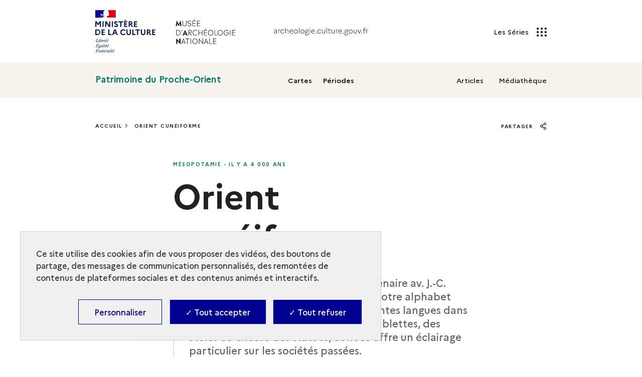

--- FILE ---
content_type: text/html; charset=UTF-8
request_url: https://archeologie.culture.gouv.fr/proche-orient/fr/orient-cuneiforme
body_size: 30754
content:
<!DOCTYPE html>
<html lang="fr" dir="ltr" prefix="content: http://purl.org/rss/1.0/modules/content/  dc: http://purl.org/dc/terms/  foaf: http://xmlns.com/foaf/0.1/  og: http://ogp.me/ns#  rdfs: http://www.w3.org/2000/01/rdf-schema#  schema: http://schema.org/  sioc: http://rdfs.org/sioc/ns#  sioct: http://rdfs.org/sioc/types#  skos: http://www.w3.org/2004/02/skos/core#  xsd: http://www.w3.org/2001/XMLSchema# ">
<head>
  <meta charset="utf-8" />
<script>window.dataLayer = window.dataLayer || []; window.dataLayer.push({"websiteLanguage":"FR","websiteEnvironment":"","siteArcheologiqueName":"PPO","serieName":"PPO","pageType":"Article","breadcrumb_1":"Accueil","breadcrumb_2":"Orient Cunéiforme"});</script>
<style>/* @see https://github.com/aFarkas/lazysizes#broken-image-symbol */.js img.lazyload:not([src]) { visibility: hidden; }/* @see https://github.com/aFarkas/lazysizes#automatically-setting-the-sizes-attribute */.js img.lazyloaded[data-sizes=auto] { display: block; width: 100%; }</style>
<script>var _paq = _paq || [];(function(){var u=(("https:" == document.location.protocol) ? "https://matomo.cloud.culture.fr/" : "https://matomo.cloud.culture.fr/");_paq.push(["setSiteId", "51"]);_paq.push(["setTrackerUrl", u+"matomo.php"]);_paq.push(["setDoNotTrack", 1]);if (!window.matomo_search_results_active) {_paq.push(["trackPageView"]);}_paq.push(["setIgnoreClasses", ["no-tracking","colorbox"]]);_paq.push(["enableLinkTracking"]);var d=document,g=d.createElement("script"),s=d.getElementsByTagName("script")[0];g.type="text/javascript";g.defer=true;g.async=true;g.src=u+"matomo.js";s.parentNode.insertBefore(g,s);})();</script>
<meta name="description" content="Diffuser la connaissance sur les sites menacés et attaqués du Proche-Orient pour permettre la poursuite des recherches et donner à voir ce que furent ces civilisations et ces sites universels." />
<link rel="canonical" href="https://archeologie.culture.gouv.fr/proche-orient/fr/orient-cuneiforme"/><meta name="MobileOptimized" content="width" />
<meta name="HandheldFriendly" content="true" />
<meta name="viewport" content="width=device-width, initial-scale=1.0" />
<script type="application/ld+json">{
    "@context": "https://schema.org",
    "@graph": [
        {
            "@type": "WebPage",
            "@id": "https://archeologie.culture.gouv.fr/proche-orient/fr/orient-cuneiforme",
            "breadcrumb": {
                "@type": "BreadcrumbList",
                "itemListElement": [
                    {
                        "@type": "ListItem",
                        "position": 1,
                        "name": "Accueil",
                        "item": "https://archeologie.culture.gouv.fr/proche-orient/fr"
                    },
                    {
                        "@type": "ListItem",
                        "position": 2,
                        "name": "Orient Cunéiforme",
                        "item": "https://archeologie.culture.gouv.fr/proche-orient/fr/orient-cuneiforme"
                    }
                ]
            },
            "description": "Orient cunéiforme",
            "author": {
                "@id": "https://archeologie.culture.gouv.fr/proche-orient/fr/orient-cuneiforme",
                "name": "Orient cunéiforme",
                "url": "https://archeologie.culture.gouv.fr/proche-orient/fr/orient-cuneiforme"
            }
        }
    ]
}</script>
<link rel="icon" href="/themes/custom/mandala_base/favicon.ico" type="image/vnd.microsoft.icon" />
<link rel="alternate" hreflang="en" href="https://archeologie.culture.gouv.fr/proche-orient/en/cuneiform-and-near-east-0" />
<link rel="alternate" hreflang="fr" href="https://archeologie.culture.gouv.fr/proche-orient/fr/orient-cuneiforme" />
<link rel="alternate" hreflang="ar" href="https://archeologie.culture.gouv.fr/proche-orient/ar/alshrq-almsmary-0" />
<link rel="shortcut icon" href="/themes/custom/mandala_base/favicon.ico" type="image/vnd.microsoft.icon" />

    <title>Orient cunéiforme | Patrimoine du Proche-Orient</title>
    <link rel="stylesheet" media="all" href="https://cdn.plyr.io/3.7.8/plyr.css" />
<link rel="stylesheet" media="all" href="/modules/custom/mandala_libraries/assets/css/mediabox-data.css?t84pd1" />
<link rel="stylesheet" media="all" href="/modules/custom/mandala_map/assets/css/openstreet.css?t84pd1" />
<link rel="stylesheet" media="all" href="/core/themes/stable/css/system/components/ajax-progress.module.css?t84pd1" />
<link rel="stylesheet" media="all" href="/core/themes/stable/css/system/components/align.module.css?t84pd1" />
<link rel="stylesheet" media="all" href="/core/themes/stable/css/system/components/autocomplete-loading.module.css?t84pd1" />
<link rel="stylesheet" media="all" href="/core/themes/stable/css/system/components/fieldgroup.module.css?t84pd1" />
<link rel="stylesheet" media="all" href="/core/themes/stable/css/system/components/container-inline.module.css?t84pd1" />
<link rel="stylesheet" media="all" href="/core/themes/stable/css/system/components/clearfix.module.css?t84pd1" />
<link rel="stylesheet" media="all" href="/core/themes/stable/css/system/components/details.module.css?t84pd1" />
<link rel="stylesheet" media="all" href="/core/themes/stable/css/system/components/hidden.module.css?t84pd1" />
<link rel="stylesheet" media="all" href="/core/themes/stable/css/system/components/item-list.module.css?t84pd1" />
<link rel="stylesheet" media="all" href="/core/themes/stable/css/system/components/js.module.css?t84pd1" />
<link rel="stylesheet" media="all" href="/core/themes/stable/css/system/components/nowrap.module.css?t84pd1" />
<link rel="stylesheet" media="all" href="/core/themes/stable/css/system/components/position-container.module.css?t84pd1" />
<link rel="stylesheet" media="all" href="/core/themes/stable/css/system/components/progress.module.css?t84pd1" />
<link rel="stylesheet" media="all" href="/core/themes/stable/css/system/components/reset-appearance.module.css?t84pd1" />
<link rel="stylesheet" media="all" href="/core/themes/stable/css/system/components/resize.module.css?t84pd1" />
<link rel="stylesheet" media="all" href="/core/themes/stable/css/system/components/sticky-header.module.css?t84pd1" />
<link rel="stylesheet" media="all" href="/core/themes/stable/css/system/components/system-status-counter.css?t84pd1" />
<link rel="stylesheet" media="all" href="/core/themes/stable/css/system/components/system-status-report-counters.css?t84pd1" />
<link rel="stylesheet" media="all" href="/core/themes/stable/css/system/components/system-status-report-general-info.css?t84pd1" />
<link rel="stylesheet" media="all" href="/core/themes/stable/css/system/components/tabledrag.module.css?t84pd1" />
<link rel="stylesheet" media="all" href="/core/themes/stable/css/system/components/tablesort.module.css?t84pd1" />
<link rel="stylesheet" media="all" href="/core/themes/stable/css/system/components/tree-child.module.css?t84pd1" />
<link rel="stylesheet" media="all" href="/libraries/glider-js/glider.css?t84pd1" />
<link rel="stylesheet" media="all" href="/modules/contrib/quiz/css/quiz.css?t84pd1" />
<link rel="stylesheet" media="all" href="/modules/custom/mandala_content/css/glider.css?t84pd1" />
<link rel="stylesheet" media="all" href="/modules/custom/almavia_tacjs/dist/assets/css/bundle.css?t84pd1" />
<link rel="stylesheet" media="all" href="/modules/contrib/paragraphs/css/paragraphs.unpublished.css?t84pd1" />
<link rel="stylesheet" media="all" href="/core/themes/stable/css/core/assets/vendor/normalize-css/normalize.css?t84pd1" />
<link rel="stylesheet" media="all" href="/core/themes/stable/css/core/normalize-fixes.css?t84pd1" />
<link rel="stylesheet" media="all" href="/themes/custom/archeo/assets/css/fonts.css?t84pd1" />
<link rel="stylesheet" media="all" href="/themes/custom/mandala_base/assets/css/main.css?t84pd1" />
<link rel="stylesheet" media="all" href="/themes/custom/mandala_base/assets/css/typography.css?t84pd1" />
<link rel="stylesheet" media="all" href="/core/themes/classy/css/components/action-links.css?t84pd1" />
<link rel="stylesheet" media="all" href="/core/themes/classy/css/components/breadcrumb.css?t84pd1" />
<link rel="stylesheet" media="all" href="/core/themes/classy/css/components/button.css?t84pd1" />
<link rel="stylesheet" media="all" href="/core/themes/classy/css/components/collapse-processed.css?t84pd1" />
<link rel="stylesheet" media="all" href="/core/themes/classy/css/components/container-inline.css?t84pd1" />
<link rel="stylesheet" media="all" href="/core/themes/classy/css/components/details.css?t84pd1" />
<link rel="stylesheet" media="all" href="/core/themes/classy/css/components/exposed-filters.css?t84pd1" />
<link rel="stylesheet" media="all" href="/core/themes/classy/css/components/field.css?t84pd1" />
<link rel="stylesheet" media="all" href="/core/themes/classy/css/components/form.css?t84pd1" />
<link rel="stylesheet" media="all" href="/core/themes/classy/css/components/icons.css?t84pd1" />
<link rel="stylesheet" media="all" href="/core/themes/classy/css/components/inline-form.css?t84pd1" />
<link rel="stylesheet" media="all" href="/core/themes/classy/css/components/item-list.css?t84pd1" />
<link rel="stylesheet" media="all" href="/core/themes/classy/css/components/link.css?t84pd1" />
<link rel="stylesheet" media="all" href="/core/themes/classy/css/components/links.css?t84pd1" />
<link rel="stylesheet" media="all" href="/core/themes/classy/css/components/menu.css?t84pd1" />
<link rel="stylesheet" media="all" href="/core/themes/classy/css/components/more-link.css?t84pd1" />
<link rel="stylesheet" media="all" href="/core/themes/classy/css/components/pager.css?t84pd1" />
<link rel="stylesheet" media="all" href="/core/themes/classy/css/components/tabledrag.css?t84pd1" />
<link rel="stylesheet" media="all" href="/core/themes/classy/css/components/tableselect.css?t84pd1" />
<link rel="stylesheet" media="all" href="/core/themes/classy/css/components/tablesort.css?t84pd1" />
<link rel="stylesheet" media="all" href="/core/themes/classy/css/components/tabs.css?t84pd1" />
<link rel="stylesheet" media="all" href="/core/themes/classy/css/components/textarea.css?t84pd1" />
<link rel="stylesheet" media="all" href="/core/themes/classy/css/components/ui-dialog.css?t84pd1" />
<link rel="stylesheet" media="all" href="/core/themes/classy/css/components/messages.css?t84pd1" />
<link rel="stylesheet" media="all" href="/themes/custom/serie/assets/css/main.css?t84pd1" />
<link rel="stylesheet" media="all" href="/themes/custom/serie_ppo/assets/css/main.css?t84pd1" />
<link rel="stylesheet" media="all" href="https://archeologie.culture.gouv.fr/proche-orient/fr/modules/custom/mandala_theme/css/colors.css" />

      
        <link rel="apple-touch-icon" href="/themes/custom/mandala_base/assets/img/Mandala-Culture-Apple-Touch-Icon.png">
        </head>
<body class="domain-type-serie domain-proche_orient path-node page-node-type-archeologie-fiche-site">

<div id="skip-links" class="skip-links">
  <nav role="navigation" aria-label="Quick access">
    <ul>
      <li>
        <a class="skip-link"
           href="#content">Aller au contenu principal</a>
      </li>
            <li>
        <a class="skip-link" href="#main-footer">Aller au pied de page</a>
      </li>
          </ul>
  </nav>
</div>
<svg aria-hidden="true"
     style="position: absolute; width: 0; height: 0; overflow: hidden;"
     version="1.1" xmlns="http://www.w3.org/2000/svg"
     xmlns:xlink="http://www.w3.org/1999/xlink">
  <defs>
    <symbol id="pieton" viewBox="0 0 20 32">
      <path d="M5.36228 21.7088L8.14823 24.4329L5.74062 30.7893C5.46546 31.4955 4.77757 31.9327 4.05529 31.9327C3.84892 31.9327 3.64255 31.8991 3.43619 31.8318C2.50754 31.4955 2.02601 30.4866 2.36996 29.5785L5.36228 21.7088Z" />
      <path d="M0.168709 14.7471L1.81965 11.653C2.26677 10.8459 2.92027 10.1733 3.71134 9.70242C7.52913 7.48275 8.01065 7.51638 8.49218 7.55001L11.0718 7.71817C11.8628 7.7518 12.4131 7.95359 15.0615 11.7539C15.1647 11.8885 15.3023 11.9894 15.5087 12.023L18.6729 12.4938C19.5328 12.6283 20.1175 13.4019 19.9799 14.2427C19.8424 15.0834 19.0513 15.6552 18.1914 15.5206L15.0271 15.0498C13.9953 14.8816 13.0666 14.3435 12.4819 13.5028C12.3444 13.301 12.2412 13.1328 12.1036 12.9647L10.0743 19.2537L12.8947 22.0115C13.3074 22.4151 13.6514 22.9532 13.8577 23.4913L16.0246 29.6794C16.3685 30.5875 15.8526 31.5964 14.924 31.8991C14.7176 31.9664 14.5456 32 14.3392 32C13.5826 32 12.8947 31.5292 12.6195 30.8229L10.4527 24.6347C10.4183 24.5675 10.3839 24.5338 10.3495 24.4666L5.32788 19.5228C4.6056 18.8165 4.33044 17.8412 4.53681 16.8995L5.63743 12.1239C5.53425 12.1911 5.43107 12.2584 5.29349 12.3257C4.98394 12.4938 4.74318 12.7629 4.57121 13.0656L2.92027 16.1596C2.64511 16.6641 2.0948 16.9668 1.54449 16.9668C1.30373 16.9668 1.06297 16.8995 0.822204 16.7986C0.0655251 16.3951 -0.209631 15.487 0.168709 14.7471Z" />
      <path d="M13.7649 3.76449C13.9725 1.89957 12.5947 0.223214 10.6874 0.0202327C8.7802 -0.182749 7.0658 1.16451 6.85821 3.02943C6.65062 4.89434 8.02846 6.5707 9.93569 6.77368C11.8429 6.97666 13.5573 5.6294 13.7649 3.76449Z" />
    </symbol>
    <symbol id="icon-chevron-down" viewBox="0 0 20 20">
      <title>chevron-down</title>
      <path class="path1"
            d="M4.516 7.548c0.436-0.446 1.043-0.481 1.576 0l3.908 3.747 3.908-3.747c0.533-0.481 1.141-0.446 1.574 0 0.436 0.445 0.408 1.197 0 1.615-0.406 0.418-4.695 4.502-4.695 4.502-0.217 0.223-0.502 0.335-0.787 0.335s-0.57-0.112-0.789-0.335c0 0-4.287-4.084-4.695-4.502s-0.436-1.17 0-1.615z"></path>
    </symbol>
    <symbol id="icon-search" viewBox="0 0 24 24">
      <title>search</title>
      <path class="path1"
            d="M9.516 14.016c2.484 0 4.5-2.016 4.5-4.5s-2.016-4.5-4.5-4.5-4.5 2.016-4.5 4.5 2.016 4.5 4.5 4.5zM15.516 14.016l4.969 4.969-1.5 1.5-4.969-4.969v-0.797l-0.281-0.281c-1.125 0.984-2.625 1.547-4.219 1.547-3.609 0-6.516-2.859-6.516-6.469s2.906-6.516 6.516-6.516 6.469 2.906 6.469 6.516c0 1.594-0.563 3.094-1.547 4.219l0.281 0.281h0.797z"></path>
    </symbol>
    <symbol id="icon-panel" viewBox="0 0 30 32">
      <title>panel</title>
      <path class="path1"
            d="M20 23.251v-8.001l10 0.751v8l-10-0.749zM8 14l0.735-6.081 15.265-5.919 2 2-2 4-16 6zM14 0h3.852v2.437l-3.852 1.563v-4zM12 22.667l-8-0.667-4-4.875 4-3.125 8 0.667v8zM18 32h-4v-18.219l4-1.219v19.437z"></path>
    </symbol>
    <symbol id="icon-ressource" viewBox="0 0 32 32">
      <title>ressource</title>
      <path class="path1"
            d="M30 32h-6v-4h4v-4h4v6c0 1.105-0.896 2-2 2zM28 12h4v8h-4v-8zM28 4h-4v-4h6c1.104 0 2 0.896 2 2v6h-4v-4zM12 0h8v4h-8v-4zM14 8h4v6h6v4h-6v6h-4v-6h-6v-4h6v-6zM4 8h-4v-6c0-1.104 0.896-2 2-2h6v4h-4v4zM4 20h-4v-8h4v8zM4 28h4v4h-6c-1.104 0-2-0.895-2-2v-6h4v4zM20 32h-8v-4h8v4z"></path>
    </symbol>
    <symbol id="icon-caret-down" viewBox="0 0 64 32">
      <title>caret-down</title>
      <path class="path1" d="M0 0l32 32 32-32h-64z"></path>
    </symbol>
    <symbol id="icon-close" viewBox="0 0 32 32">
      <title>close</title>
      <path class="path1"
            d="M32 3.223l-3.223-3.223-12.777 12.777-12.777-12.777-3.223 3.223 12.777 12.777-12.777 12.777 3.223 3.223 12.777-12.777 12.777 12.777 3.223-3.223-12.777-12.777 12.777-12.777z"></path>
    </symbol>
    <symbol id="icon-info" viewBox="0 0 11 32">
      <title>info</title>
      <path class="path1"
            d="M0.284 32.001h10.847v-3.59l-2.65-0.616v-17.991h-8.48v3.61l2.952 0.615v13.766l-2.669 0.616v3.59zM8.48-0.001h-5.528v4.493h5.528v-4.493z"></path>
    </symbol>
    <symbol id="icon-share" viewBox="0 0 29 32">
      <title>share</title>
      <path class="path1"
            d="M24.4 22.611c-1.225 0.007-2.338 0.476-3.177 1.241l-11.623-6.67c0.101-0.337 0.16-0.724 0.16-1.124s-0.058-0.787-0.167-1.153l11.501-6.571c0.846 0.768 1.975 1.239 3.213 1.239 2.644 0 4.787-2.143 4.787-4.787s-2.143-4.787-4.787-4.787c-2.644 0-4.787 2.143-4.787 4.787 0 0.011 0 0.021 0 0.032 0.014 0.404 0.072 0.79 0.168 1.161l-11.502 6.563c-0.859-0.807-2.019-1.303-3.295-1.303-2.661 0-4.819 2.157-4.819 4.819s2.157 4.819 4.819 4.819c1.276 0 2.436-0.496 3.298-1.305l11.597 6.669c-0.081 0.312-0.129 0.671-0.133 1.040-0.001 0.029-0.001 0.060-0.001 0.091 0 2.629 2.131 4.76 4.76 4.76s4.76-2.131 4.76-4.76c0-2.629-2.131-4.76-4.76-4.76-0.004 0-0.009 0-0.013 0z"></path>
    </symbol>
    <symbol id="patrimoineprocheorient" viewBox="0 0 664 41">
      <title>patrimoineprocheorient</title>
      <path d="M.43,39.43v-.56l1.13-.4a2.23,2.23,0,0,0,1.46-1,3.59,3.59,0,0,0,.39-1.8V6.22A3.59,3.59,0,0,0,3,4.42,2.73,2.73,0,0,0,1.5,3.35L.43,2.9V2.34H14.09q8.37,0,12.08,3.09a9.81,9.81,0,0,1,3.76,8,11.51,11.51,0,0,1-1.57,5.9,10.47,10.47,0,0,1-5.06,4.21,23.88,23.88,0,0,1-9.55,1.58H11.84V35.5A2.77,2.77,0,0,0,14,38.36l1.69.51v.56ZM11.84,24H14a9.77,9.77,0,0,0,4.49-.9A5.55,5.55,0,0,0,21.06,20a18.45,18.45,0,0,0,.84-6.24,16.43,16.43,0,0,0-1-6.29,5.45,5.45,0,0,0-2.69-3.09,10,10,0,0,0-4.5-.9H11.84ZM39.69,40.27a8.37,8.37,0,0,1-5.5-1.85A6.62,6.62,0,0,1,32,33.08a6.23,6.23,0,0,1,2.7-4.83c1.8-1.5,4.63-2.63,8.49-3.37.6-.12,1.27-.23,2-.34l2.36-.45V19.65q0-3.82-1-5.34a3,3,0,0,0-2.86-1.57,2.71,2.71,0,0,0-2.14.9,5.22,5.22,0,0,0-1,3l-.11.61a5.42,5.42,0,0,1-1.18,3.54,3.49,3.49,0,0,1-2.64,1.13,3.39,3.39,0,0,1-2.42-.9,3.19,3.19,0,0,1-1-2.42,5.28,5.28,0,0,1,1.57-3.88,10.42,10.42,0,0,1,4.27-2.36,20.15,20.15,0,0,1,5.73-.78c3.34,0,5.9.82,7.7,2.47s2.75,4.25,2.75,7.92V34.37c0,1.69.79,2.53,2.36,2.53h1.24l.51.45a8.31,8.31,0,0,1-2.36,2.08,7,7,0,0,1-3.54.73A6.38,6.38,0,0,1,49.58,39a5.63,5.63,0,0,1-1.85-3.1A24.81,24.81,0,0,1,44.24,39,7.7,7.7,0,0,1,39.69,40.27Zm3.43-3.43a4.35,4.35,0,0,0,2.08-.5,16.68,16.68,0,0,0,2.36-1.69V25.21l-1.12.23c-.38.07-.81.15-1.3.22A8.6,8.6,0,0,0,41,28a5.84,5.84,0,0,0-1.52,4.27,5,5,0,0,0,1.07,3.48A3.42,3.42,0,0,0,43.12,36.84Zm28.13,3.43a8.16,8.16,0,0,1-5.62-1.8q-2-1.8-2-5.73V13.52H59.79V13l1.34-.22a10,10,0,0,0,3-1.13,11.68,11.68,0,0,0,2.53-2l4.61-5.12h.56l-.17,7.87h6.29v1.12H71.59V33.75a4.56,4.56,0,0,0,.84,3,2.87,2.87,0,0,0,2.25,1,3.76,3.76,0,0,0,2.07-.56,9.83,9.83,0,0,0,1.8-1.63l.56.56a8.13,8.13,0,0,1-3.09,3A9.46,9.46,0,0,1,71.25,40.27Zm9.63-.84v-.56l.84-.23a2.49,2.49,0,0,0,1.52-1,3.16,3.16,0,0,0,.44-1.74V18.3a3,3,0,0,0-.44-1.8,2.24,2.24,0,0,0-1.52-.84l-.84-.22v-.57l9.66-3.26.56.57L91.61,17v.45a11.64,11.64,0,0,1,2-2.87,11.8,11.8,0,0,1,2.81-2.19,6.54,6.54,0,0,1,3.09-.84,4.29,4.29,0,0,1,3.26,1.18,4.13,4.13,0,0,1,1.12,3,3.89,3.89,0,0,1-1.12,3,3.59,3.59,0,0,1-2.58,1,5.18,5.18,0,0,1-4.16-2.36l-.12-.12a1.77,1.77,0,0,0-1.29-.84,1.45,1.45,0,0,0-1.35.67,4.59,4.59,0,0,0-1,1.24c-.23.45-.45,1-.68,1.57V35.55a2.6,2.6,0,0,0,2,2.81l1.8.51v.56ZM112.42,8.64a4.82,4.82,0,0,1-3.26-1.18,4.12,4.12,0,0,1-1.29-3.09,4,4,0,0,1,1.29-3.09A4.77,4.77,0,0,1,112.42.1a4.55,4.55,0,0,1,3.2,1.18,4,4,0,0,1,1.3,3.09,4.09,4.09,0,0,1-1.3,3.09A4.6,4.6,0,0,1,112.42,8.64Zm-6.63,30.79v-.56l.79-.23a2.43,2.43,0,0,0,1.51-1,3.2,3.2,0,0,0,.45-1.8V18.24a2.79,2.79,0,0,0-.45-1.74,2.19,2.19,0,0,0-1.51-.84l-.79-.17v-.56l10.28-3.32.57.57-.17,8V35.89a3.59,3.59,0,0,0,.39,1.8,2.76,2.76,0,0,0,1.52,1l.56.17v.56Zm15.64,0v-.56l.78-.23a2.22,2.22,0,0,0,1.46-1,3.55,3.55,0,0,0,.51-1.8V18.3a3.25,3.25,0,0,0-.39-1.8,2.24,2.24,0,0,0-1.52-.84l-.84-.22v-.57L131,11.61l.56.57.45,3.82a18.24,18.24,0,0,1,4.21-3.15,10.49,10.49,0,0,1,5-1.29,7.5,7.5,0,0,1,4.33,1.12,6.53,6.53,0,0,1,2.47,3.37,18.07,18.07,0,0,1,4.72-3.26,11.6,11.6,0,0,1,5-1.23q4,0,5.85,1.91c1.27,1.27,1.91,3.28,1.91,6V35.94a2.57,2.57,0,0,0,2,2.76l.62.17v.56h-13v-.56l.56-.17a2.46,2.46,0,0,0,1.46-1,3.2,3.2,0,0,0,.45-1.8V18.69a4.57,4.57,0,0,0-.84-3.2,3.56,3.56,0,0,0-2.7-.9,6.6,6.6,0,0,0-2.87.68,12.8,12.8,0,0,0-2.86,1.91,7.94,7.94,0,0,1,.34,2c.07.72.11,1.46.11,2.25V35.94a2.64,2.64,0,0,0,2,2.76l.51.17v.56h-13v-.56l.79-.23a2.58,2.58,0,0,0,1.46-1,3.2,3.2,0,0,0,.45-1.8V18.75a4.76,4.76,0,0,0-.85-3.2,3.38,3.38,0,0,0-2.75-1,5.53,5.53,0,0,0-2.58.68,12,12,0,0,0-2.7,1.85V35.94a2.57,2.57,0,0,0,2,2.76l.5.17v.56Zm63.16.84a15.1,15.1,0,0,1-7.42-1.74,12.48,12.48,0,0,1-4.89-5.06,16.45,16.45,0,0,1-1.68-7.64,15.27,15.27,0,0,1,1.8-7.59,12.9,12.9,0,0,1,5-4.94,14.79,14.79,0,0,1,7.19-1.74,14.52,14.52,0,0,1,7.14,1.74,12.17,12.17,0,0,1,4.94,4.89,14.94,14.94,0,0,1,1.85,7.64,16,16,0,0,1-1.74,7.7,12.18,12.18,0,0,1-4.83,5A14.76,14.76,0,0,1,184.59,40.27Zm0-1.12A4.39,4.39,0,0,0,187.74,38a7.22,7.22,0,0,0,1.68-4,44.07,44.07,0,0,0,.56-8.09,44.46,44.46,0,0,0-.56-8.14,7.19,7.19,0,0,0-1.68-4,4.39,4.39,0,0,0-3.15-1.13,4.56,4.56,0,0,0-3.2,1.13,7.39,7.39,0,0,0-1.74,4,49.41,49.41,0,0,0-.51,8.14,49,49,0,0,0,.51,8.09,7.43,7.43,0,0,0,1.74,4A4.56,4.56,0,0,0,184.59,39.15ZM207.74,8.64a4.8,4.8,0,0,1-3.26-1.18,4.13,4.13,0,0,1-1.3-3.09,4,4,0,0,1,1.3-3.09A4.76,4.76,0,0,1,207.74.1a4.55,4.55,0,0,1,3.2,1.18,4,4,0,0,1,1.29,3.09,4.12,4.12,0,0,1-1.29,3.09A4.6,4.6,0,0,1,207.74,8.64Zm-6.63,30.79v-.56l.78-.23a2.46,2.46,0,0,0,1.52-1,3.2,3.2,0,0,0,.45-1.8V18.24a2.79,2.79,0,0,0-.45-1.74,2.22,2.22,0,0,0-1.52-.84l-.78-.17v-.56l10.28-3.32.56.57-.17,8V35.89a3.48,3.48,0,0,0,.4,1.8,2.73,2.73,0,0,0,1.51,1l.56.17v.56Zm15.63,0v-.56l.79-.23a2.55,2.55,0,0,0,2-2.75V18.3a3.25,3.25,0,0,0-.39-1.8,2.22,2.22,0,0,0-1.51-.84l-.85-.22v-.57l9.61-3.26.56.57.45,3.37a17.71,17.71,0,0,1,4.44-2.87,11.74,11.74,0,0,1,4.89-1.12,7.58,7.58,0,0,1,5.68,2c1.34,1.35,2,3.41,2,6.18V35.94a2.6,2.6,0,0,0,2.13,2.76l.51.17v.56H233.77v-.56l.73-.23a2.61,2.61,0,0,0,2-2.75V18c0-2.39-1.19-3.59-3.59-3.59q-2.48,0-5.4,2.47v19.1a2.57,2.57,0,0,0,2,2.76l.51.17v.56Zm46.59-27.87a12,12,0,0,1,6.24,1.52,9.74,9.74,0,0,1,3.93,4,11.71,11.71,0,0,1,1.41,5.79q0,.61-.06,1.29a4.62,4.62,0,0,1-.23,1.12H257.88q.06,6.08,2.14,8.77a7.61,7.61,0,0,0,6.29,2.64,9.92,9.92,0,0,0,4.55-.9,11.16,11.16,0,0,0,3.26-2.64l.56.51A12.88,12.88,0,0,1,270,38.53a13.08,13.08,0,0,1-6.91,1.74A14.58,14.58,0,0,1,256,38.59a12.34,12.34,0,0,1-4.84-5A15.76,15.76,0,0,1,249.45,26a14.32,14.32,0,0,1,2-7.81,13.66,13.66,0,0,1,5.16-5A14.24,14.24,0,0,1,263.33,11.56Zm-.17,1.12a4.22,4.22,0,0,0-2.81,1,6.86,6.86,0,0,0-1.8,3.49,32.61,32.61,0,0,0-.67,7h9.61q.56-6.12-.45-8.82A3.83,3.83,0,0,0,263.16,12.68Zm14.11,26.75v-.56l1.12-.4a2.25,2.25,0,0,0,1.47-1,3.59,3.59,0,0,0,.39-1.8V6.22a3.59,3.59,0,0,0-.39-1.8,2.76,2.76,0,0,0-1.52-1.07l-1.07-.45V2.34h13.65c5.59,0,9.61,1,12.09,3.09a9.81,9.81,0,0,1,3.76,8,11.51,11.51,0,0,1-1.57,5.9,10.52,10.52,0,0,1-5.06,4.21,23.88,23.88,0,0,1-9.55,1.58h-1.91V35.5a2.77,2.77,0,0,0,2.19,2.86l1.68.51v.56ZM288.68,24h2.13a9.79,9.79,0,0,0,4.5-.9A5.5,5.5,0,0,0,297.89,20a18.45,18.45,0,0,0,.84-6.24,16.46,16.46,0,0,0-1-6.29,5.43,5.43,0,0,0-2.7-3.09,10,10,0,0,0-4.49-.9h-1.91Zm20,15.4v-.56l.84-.23a2.46,2.46,0,0,0,1.52-1,3.08,3.08,0,0,0,.45-1.74V18.3a2.9,2.9,0,0,0-.45-1.8,2.22,2.22,0,0,0-1.52-.84l-.84-.22v-.57l9.67-3.26.56.57.5,4.83v.45a12,12,0,0,1,4.83-5.06,6.54,6.54,0,0,1,3.09-.84,4.26,4.26,0,0,1,3.26,1.18,4.14,4.14,0,0,1,1.13,3,3.9,3.9,0,0,1-1.13,3,3.59,3.59,0,0,1-2.58,1,5.19,5.19,0,0,1-4.16-2.36l-.11-.12a1.8,1.8,0,0,0-1.29-.84,1.44,1.44,0,0,0-1.35.67,4.42,4.42,0,0,0-1,1.24c-.22.45-.45,1-.67,1.57V35.55a2.59,2.59,0,0,0,2,2.81l1.8.51v.56Zm38.14.84a15.1,15.1,0,0,1-7.42-1.74,12.46,12.46,0,0,1-4.88-5.06,16.33,16.33,0,0,1-1.69-7.64,15.27,15.27,0,0,1,1.8-7.59,12.9,12.9,0,0,1,5-4.94,14.79,14.79,0,0,1,7.19-1.74A14.52,14.52,0,0,1,354,13.3a12.17,12.17,0,0,1,4.94,4.89,14.94,14.94,0,0,1,1.86,7.64,16,16,0,0,1-1.75,7.7,12.18,12.18,0,0,1-4.83,5A14.76,14.76,0,0,1,346.85,40.27Zm0-1.12A4.39,4.39,0,0,0,350,38a7.22,7.22,0,0,0,1.68-4,44.07,44.07,0,0,0,.56-8.09,44.46,44.46,0,0,0-.56-8.14,7.19,7.19,0,0,0-1.68-4,4.39,4.39,0,0,0-3.15-1.13,4.56,4.56,0,0,0-3.2,1.13,7.39,7.39,0,0,0-1.74,4,49.41,49.41,0,0,0-.51,8.14,49,49,0,0,0,.51,8.09,7.43,7.43,0,0,0,1.74,4A4.56,4.56,0,0,0,346.85,39.15Zm30.67,1.12a14.89,14.89,0,0,1-7-1.63,12.66,12.66,0,0,1-4.94-4.83,15.74,15.74,0,0,1-1.8-7.81,14.57,14.57,0,0,1,2-7.76,13.27,13.27,0,0,1,5.34-4.94,15.81,15.81,0,0,1,7.36-1.74A12.65,12.65,0,0,1,384,12.63a8.27,8.27,0,0,1,3.43,2.81A6,6,0,0,1,388.59,19a3.23,3.23,0,0,1-1,2.47,3.59,3.59,0,0,1-2.47.84,3.29,3.29,0,0,1-2.64-1.18A5.37,5.37,0,0,1,381.34,18a11.25,11.25,0,0,1,.06-2.08,7.74,7.74,0,0,0,0-1.8,1.81,1.81,0,0,0-.73-1.23,2.12,2.12,0,0,0-1.3-.34,6,6,0,0,0-5.33,3c-1.24,2-1.86,5.15-1.86,9.49q0,5.68,2.08,8.71c1.42,2,3.6,3,6.52,3a8.47,8.47,0,0,0,4.27-.95,11.85,11.85,0,0,0,3.15-2.87l.56.45a10.77,10.77,0,0,1-4.33,5.11A12.91,12.91,0,0,1,377.52,40.27Zm12.79-.84v-.56l.67-.23a2.71,2.71,0,0,0,2-2.81v-30a3,3,0,0,0-.4-1.75,2.54,2.54,0,0,0-1.51-.84L390.26,3V2.46L400.14,0l.9.5-.22,7.93v7A22.24,22.24,0,0,1,405,12.74a10.9,10.9,0,0,1,5.06-1.18,8,8,0,0,1,5.79,2.08c1.46,1.38,2.19,3.52,2.19,6.4V35.89a3.2,3.2,0,0,0,.45,1.8,2.76,2.76,0,0,0,1.57,1l.45.17v.56H407.39v-.56l.68-.17a2.75,2.75,0,0,0,2-2.87V18.19a4.54,4.54,0,0,0-.79-3.09,3.36,3.36,0,0,0-2.64-.84,8.26,8.26,0,0,0-2.7.5,9.37,9.37,0,0,0-3,1.63V35.94a2.65,2.65,0,0,0,2,2.81l.45.12v.56Zm46.53-27.87a12,12,0,0,1,6.24,1.52,9.74,9.74,0,0,1,3.93,4,11.71,11.71,0,0,1,1.41,5.79q0,.61-.06,1.29a5.17,5.17,0,0,1-.22,1.12H431.39q.06,6.08,2.14,8.77a7.61,7.61,0,0,0,6.29,2.64,9.92,9.92,0,0,0,4.55-.9,11.16,11.16,0,0,0,3.26-2.64l.56.51a12.8,12.8,0,0,1-4.66,4.83,13.08,13.08,0,0,1-6.91,1.74,14.58,14.58,0,0,1-7.08-1.68,12.34,12.34,0,0,1-4.84-5A15.76,15.76,0,0,1,423,26a14.4,14.4,0,0,1,2-7.81,13.75,13.75,0,0,1,5.17-5A14.24,14.24,0,0,1,436.84,11.56Zm-.17,1.12a4.22,4.22,0,0,0-2.81,1,6.78,6.78,0,0,0-1.79,3.49,31.87,31.87,0,0,0-.68,7H441q.56-6.12-.45-8.82A3.82,3.82,0,0,0,436.67,12.68Zm32.25,27.76a18.1,18.1,0,0,1-6.63-1.24,17.31,17.31,0,0,1-5.68-3.65,17.92,17.92,0,0,1-3.93-6.12,22.83,22.83,0,0,1-1.46-8.54,22.64,22.64,0,0,1,1.46-8.49,17.25,17.25,0,0,1,9.66-9.78,17.49,17.49,0,0,1,6.58-1.29,17.71,17.71,0,0,1,6.57,1.24,15.43,15.43,0,0,1,5.68,3.65,16.88,16.88,0,0,1,4,6.12,22.85,22.85,0,0,1,1.47,8.55,22.87,22.87,0,0,1-1.47,8.48,17.54,17.54,0,0,1-4,6.13,17.27,17.27,0,0,1-5.68,3.7A17.71,17.71,0,0,1,468.92,40.44Zm0-1.18a7.43,7.43,0,0,0,5-1.63q1.9-1.68,2.75-5.67a53.44,53.44,0,0,0,.9-11.07,52.92,52.92,0,0,0-.9-11.07q-.84-4.05-2.75-5.68a7.31,7.31,0,0,0-5-1.68A7.21,7.21,0,0,0,464,4.14q-1.91,1.64-2.81,5.68a56.6,56.6,0,0,0-.84,11.07A57.16,57.16,0,0,0,461.16,32q.9,4,2.81,5.67A7.33,7.33,0,0,0,468.92,39.26Zm19.94.17v-.56l.84-.23a2.46,2.46,0,0,0,1.52-1,3.08,3.08,0,0,0,.45-1.74V18.3a2.9,2.9,0,0,0-.45-1.8,2.22,2.22,0,0,0-1.52-.84l-.84-.22v-.57l9.66-3.26.57.57.5,4.83v.45a12,12,0,0,1,4.83-5.06,6.54,6.54,0,0,1,3.1-.84,4.26,4.26,0,0,1,3.25,1.18,4.14,4.14,0,0,1,1.13,3,3.9,3.9,0,0,1-1.13,3,3.59,3.59,0,0,1-2.58,1A5.19,5.19,0,0,1,504,17.35l-.11-.12a1.8,1.8,0,0,0-1.29-.84,1.44,1.44,0,0,0-1.35.67,4.42,4.42,0,0,0-1,1.24c-.22.45-.45,1-.67,1.57V35.55a2.59,2.59,0,0,0,2,2.81l1.8.51v.56ZM520.41,8.64a4.79,4.79,0,0,1-3.26-1.18,4.09,4.09,0,0,1-1.3-3.09,4,4,0,0,1,1.3-3.09A4.74,4.74,0,0,1,520.41.1a4.55,4.55,0,0,1,3.2,1.18,4,4,0,0,1,1.29,3.09,4.12,4.12,0,0,1-1.29,3.09A4.6,4.6,0,0,1,520.41,8.64Zm-6.63,30.79v-.56l.78-.23a2.46,2.46,0,0,0,1.52-1,3.2,3.2,0,0,0,.45-1.8V18.24a2.79,2.79,0,0,0-.45-1.74,2.22,2.22,0,0,0-1.52-.84l-.78-.17v-.56l10.28-3.32.56.57-.17,8V35.89a3.59,3.59,0,0,0,.39,1.8,2.76,2.76,0,0,0,1.52,1l.56.17v.56Zm29.74-27.87a12,12,0,0,1,6.23,1.52,9.68,9.68,0,0,1,3.93,4,11.71,11.71,0,0,1,1.41,5.79q0,.61-.06,1.29a4.63,4.63,0,0,1-.22,1.12H538.06q.06,6.08,2.14,8.77a7.61,7.61,0,0,0,6.29,2.64,9.9,9.9,0,0,0,4.55-.9,11,11,0,0,0,3.26-2.64l.56.51a12.8,12.8,0,0,1-4.66,4.83,13.06,13.06,0,0,1-6.91,1.74,14.58,14.58,0,0,1-7.08-1.68,12.31,12.31,0,0,1-4.83-5A15.76,15.76,0,0,1,529.64,26a14.32,14.32,0,0,1,2-7.81,13.68,13.68,0,0,1,5.17-5A14.19,14.19,0,0,1,543.52,11.56Zm-.17,1.12a4.18,4.18,0,0,0-2.81,1,6.86,6.86,0,0,0-1.8,3.49,32.5,32.5,0,0,0-.68,7h9.61q.57-6.12-.45-8.82A3.81,3.81,0,0,0,543.35,12.68Zm14.54,26.75v-.56l.79-.23a2.55,2.55,0,0,0,2-2.75V18.3a3.25,3.25,0,0,0-.39-1.8,2.22,2.22,0,0,0-1.52-.84l-.84-.22v-.57l9.61-3.26.56.57.45,3.37A17.71,17.71,0,0,1,573,12.68a11.74,11.74,0,0,1,4.89-1.12,7.54,7.54,0,0,1,5.67,2q2,2,2,6.18V35.94a2.6,2.6,0,0,0,2.13,2.76l.51.17v.56H574.92v-.56l.73-.23a2.61,2.61,0,0,0,2-2.75V18q0-3.59-3.59-3.59-2.47,0-5.4,2.47v19.1a2.57,2.57,0,0,0,2,2.76l.5.17v.56Zm42.89.84a8.16,8.16,0,0,1-5.62-1.8q-2-1.8-2-5.73V13.52h-3.87V13l1.34-.22a10,10,0,0,0,3-1.13,11.68,11.68,0,0,0,2.53-2l4.61-5.12h.56l-.17,7.87h6.29v1.12h-6.35V33.75a4.56,4.56,0,0,0,.85,3,2.87,2.87,0,0,0,2.25,1,3.78,3.78,0,0,0,2.07-.56,9.83,9.83,0,0,0,1.8-1.63l.56.56a8.2,8.2,0,0,1-3.09,3A9.46,9.46,0,0,1,600.78,40.27Zm14.37-.84h5.05V33.51h-5.05Zm16.69,0h4.35V18h6.72V14.5h-6.72V10.81c0-1.88.8-3.44,2.83-3.44a6,6,0,0,1,2.63.75l1.46-3.38a11.14,11.14,0,0,0-4.55-1c-3.44,0-6.67,1.61-6.67,7.28V14.5h-5.16V18h5.11ZM659.18,14A7.76,7.76,0,0,0,652,18.39V14.5h-4.35V39.43H652V26c0-5.16,2.48-7.84,6.27-7.84a7.33,7.33,0,0,1,3.24.76l2.13-3.64A8.48,8.48,0,0,0,659.18,14Z"></path>
    </symbol>
    <symbol id="icon-3d" viewBox="0 0 32 32">
      <title>3d</title>
      <path class="path1"
            d="M10 28.64c-4.379-2.053-7.513-6.293-7.995-11.307h-2.009c0.683 8.213 7.58 14.667 16.004 14.667l0.884-0.040-5.103-5.080-1.781 1.76zM11.192 19.947c-0.255 0-0.495-0.040-0.696-0.107-0.215-0.080-0.388-0.173-0.536-0.32-0.147-0.133-0.268-0.293-0.348-0.493-0.080-0.187-0.12-0.4-0.12-0.627h-1.741c0 0.48 0.093 0.907 0.281 1.267 0.187 0.36 0.441 0.667 0.749 0.92 0.321 0.24 0.683 0.427 1.099 0.547 0.401 0.133 0.831 0.2 1.285 0.2 0.496 0 0.964-0.067 1.38-0.2 0.428-0.133 0.803-0.333 1.111-0.587s0.563-0.573 0.737-0.96c0.173-0.387 0.268-0.813 0.268-1.293 0-0.253-0.027-0.507-0.095-0.747-0.067-0.24-0.16-0.467-0.308-0.68-0.133-0.213-0.321-0.4-0.536-0.573-0.227-0.173-0.495-0.307-0.816-0.413 0.268-0.12 0.495-0.267 0.696-0.44s0.361-0.36 0.496-0.56c0.133-0.2 0.228-0.4 0.295-0.613s0.093-0.427 0.093-0.64c0-0.48-0.080-0.907-0.241-1.28-0.16-0.373-0.388-0.68-0.683-0.92-0.268-0.253-0.629-0.44-1.031-0.573-0.416-0.12-0.871-0.187-1.367-0.187-0.483 0-0.924 0.067-1.339 0.213-0.403 0.147-0.764 0.347-1.059 0.6-0.281 0.253-0.509 0.547-0.683 0.893-0.161 0.347-0.241 0.72-0.241 1.133h1.741c0-0.227 0.040-0.427 0.12-0.6 0.081-0.173 0.188-0.333 0.335-0.453 0.148-0.12 0.308-0.227 0.509-0.293s0.401-0.107 0.643-0.107c0.536 0 0.937 0.133 1.192 0.413 0.255 0.267 0.388 0.653 0.388 1.147 0 0.24-0.040 0.453-0.107 0.653s-0.188 0.36-0.335 0.493c-0.148 0.133-0.335 0.24-0.549 0.32s-0.483 0.12-0.776 0.12h-1.032v1.373h1.032c0.293 0 0.561 0.027 0.803 0.093s0.443 0.173 0.603 0.307c0.161 0.147 0.295 0.32 0.388 0.533 0.095 0.213 0.135 0.467 0.135 0.76 0 0.547-0.161 0.96-0.469 1.24-0.308 0.307-0.736 0.44-1.272 0.44zM22.643 12.053c-0.428-0.44-0.937-0.787-1.527-1.027-0.576-0.24-1.232-0.36-1.956-0.36h-3.16v10.667h3.080c0.737 0 1.42-0.12 2.023-0.36s1.125-0.573 1.553-1.013c0.428-0.44 0.764-0.973 0.991-1.587 0.228-0.627 0.348-1.32 0.348-2.093v-0.533c0-0.773-0.12-1.467-0.348-2.093-0.241-0.627-0.576-1.16-1.004-1.6zM22.12 16.267c0 0.56-0.067 1.053-0.187 1.507-0.135 0.44-0.321 0.827-0.576 1.133s-0.576 0.547-0.951 0.707c-0.389 0.16-0.831 0.24-1.327 0.24h-1.219v-7.693h1.299c0.965 0 1.701 0.307 2.197 0.92 0.508 0.613 0.763 1.493 0.763 2.653v0.533zM16 0l-0.884 0.040 5.103 5.080 1.781-1.773c4.379 2.067 7.513 6.293 7.981 11.307h2.009c-0.669-8.2-7.567-14.653-15.991-14.653z"></path>
    </symbol>
    <symbol id="icon-arrow-right" viewBox="0 0 48 32">
      <title>arrow-right</title>
      <path class="path1"
            d="M5.998 14.001h28.344l-7.161-7.185 2.82-2.822 12.002 12.006-12.002 12.008-2.82-2.822 7.161-7.183h-28.344v-4z"></path>
    </symbol>
    <symbol id="icon-check" viewBox="0 0 32 32">
      <title>check</title>
      <path class="path1"
            d="M28.444 0h-24.889c-1.973 0-3.556 1.6-3.556 3.556v24.889c0 1.956 1.582 3.556 3.556 3.556h24.889c1.973 0 3.556-1.6 3.556-3.556v-24.889c0-1.956-1.582-3.556-3.556-3.556zM12.444 24.889l-8.889-8.889 2.507-2.507 6.382 6.364 13.493-13.493 2.507 2.524-16 16z"></path>
    </symbol>
    <symbol id="icon-checkbox" viewBox="0 0 32 32">
      <title>checkbox</title>
      <path class="path1"
            d="M28.444 3.556v24.889h-24.889v-24.889h24.889zM28.444 0h-24.889c-1.956 0-3.556 1.6-3.556 3.556v24.889c0 1.956 1.6 3.556 3.556 3.556h24.889c1.956 0 3.556-1.6 3.556-3.556v-24.889c0-1.956-1.6-3.556-3.556-3.556z"></path>
    </symbol>
    <symbol id="icon-chevron-right" viewBox="0 0 19 32">
      <title>chevron-right</title>
      <path class="path1"
            d="M16.046 20.44c0-0.187-0.095-0.394-0.231-0.533l-10.782-10.799c-0.139-0.136-0.349-0.231-0.533-0.231-0.187 0-0.394 0.095-0.533 0.231l-1.157 1.16c-0.139 0.139-0.231 0.346-0.231 0.533 0 0.184 0.092 0.394 0.231 0.533l9.094 9.106-9.094 9.106c-0.139 0.139-0.231 0.346-0.231 0.533 0 0.207 0.092 0.394 0.231 0.533l1.157 1.157c0.139 0.139 0.346 0.231 0.533 0.231 0.184 0 0.394-0.092 0.533-0.231l10.782-10.796c0.136-0.139 0.231-0.349 0.231-0.533z"></path>
    </symbol>
    <symbol id="icon-zoom-out" viewBox="0 0 32 32">
      <title>zoom-out</title>
      <path class="path1"
            d="M9.313 12.667h6.688v1.313h-6.688v-1.313zM12.688 19.354c3.313 0 6-2.688 6-6s-2.688-6-6-6-6 2.688-6 6 2.688 6 6 6zM20.688 19.354l6.625 6.625-2 2-6.625-6.625v-1.063l-0.375-0.375c-1.5 1.313-3.5 2.063-5.625 2.063-4.813 0-8.688-3.813-8.688-8.625s3.875-8.688 8.688-8.688 8.625 3.875 8.625 8.688c0 2.125-0.75 4.125-2.063 5.625l0.375 0.375h1.063z"></path>
    </symbol>
    <symbol id="icon-arrow-left" viewBox="0 0 48 32">
      <title>arrow-left</title>
      <path class="path1"
            d="M42.002 17.999h-28.344l7.161 7.185-2.82 2.822-12.002-12.006 12.002-12.008 2.82 2.822-7.161 7.183h28.344v4z"></path>
    </symbol>
    <symbol id="icon-hd" viewBox="0 0 32 32">
      <title>hd</title>
      <path class="path1"
            d="M28.444 0h-24.889c-1.973 0-3.556 1.6-3.556 3.556v24.889c0 1.956 1.582 3.556 3.556 3.556h24.889c1.956 0 3.556-1.6 3.556-3.556v-24.889c0-1.956-1.6-3.556-3.556-3.556zM14.222 21.333h-2.667v-3.556h-3.556v3.556h-2.667v-10.667h2.667v4.444h3.556v-4.444h2.667v10.667zM17.778 10.667h7.111c0.978 0 1.778 0.8 1.778 1.778v7.111c0 0.978-0.8 1.778-1.778 1.778h-7.111v-10.667zM20.444 18.667h3.556v-5.333h-3.556v5.333z"></path>
    </symbol>
    <symbol id="icon-interactif" viewBox="0 0 23 32">
      <title>interactif</title>
      <path class="path1"
            d="M6.476 12.556v-5.699c0-2.103 1.707-3.81 3.81-3.81s3.81 1.707 3.81 3.81v5.699c1.844-1.234 3.048-3.322 3.048-5.699 0-3.794-3.063-6.857-6.857-6.857s-6.857 3.063-6.857 6.857c0 2.377 1.204 4.465 3.048 5.699zM21.47 19.611l-6.918-3.444c-0.259-0.107-0.533-0.168-0.823-0.168h-1.158v-9.143c0-1.265-1.021-2.286-2.286-2.286s-2.286 1.021-2.286 2.286v16.366l-5.227-1.097c-0.122-0.015-0.229-0.046-0.366-0.046-0.472 0-0.899 0.198-1.204 0.503l-1.204 1.219 7.528 7.528c0.411 0.411 0.99 0.67 1.615 0.67h10.347c1.143 0 2.027-0.838 2.194-1.95l1.143-8.030c0.015-0.107 0.030-0.213 0.030-0.305 0-0.945-0.579-1.768-1.387-2.103z"></path>
    </symbol>
    <symbol id="icon-map" viewBox="0 0 34 32">
      <title>map</title>
      <path class="path1"
            d="M25.594 31.996v-25.594l8.531-6.399v25.594l-8.531 6.399zM12.797 0.004l10.664 6.399v24.527l-10.664-5.332v-25.594zM-0 5.336l10.664-4.266v25.594l-10.664 4.266v-25.594z"></path>
    </symbol>
    <symbol id="icon-map-alt" viewBox="0 0 18 18">
      <title>map-alt</title>
      <path class="path1"
            d="M17.500,-0.000 L17.340,0.030 L12.000,2.100 L6.000,-0.000 L0.360,1.900 C0.150,1.970 0.000,2.150 0.000,2.380 L0.000,17.500 C0.000,17.780 0.220,18.000 0.500,18.000 L0.660,17.970 L6.000,15.900 L12.000,18.000 L17.640,16.100 C17.850,16.030 18.000,15.850 18.000,15.620 L18.000,0.500 C18.000,0.220 17.780,-0.000 17.500,-0.000 ZM12.000,16.000 L6.000,13.890 L6.000,2.000 L12.000,4.110 L12.000,16.000 Z"></path>
    </symbol>
    <symbol id="icon-pen" viewBox="0 0 32 32">
      <title>pen</title>
      <path class="path1"
            d="M0.025 25.324v6.667h6.667l19.66-19.662-6.665-6.665-19.662 19.66zM31.508 7.175c0.693-0.693 0.693-1.813 0-2.507l-4.16-4.16c-0.693-0.693-1.813-0.693-2.505 0l-3.253 3.253 6.665 6.667 3.253-3.253z"></path>
    </symbol>
    <symbol id="icon-pdf" viewBox="0 0 448 448">
      <title>pdf</title>
      <path class="path1"
            d="M0 56c0-30.887 25.113-56 56-56h140v112c0 15.487 12.513 28 28 28h112v126h-182c-30.888 0-56 25.113-56 56v126h-42c-30.887 0-56-25.113-56-56v-336zM336 112h-112v-112l112 112zM154 308h28c27.037 0 49 21.963 49 49s-21.963 49-49 49h-14v28c0 7.7-6.3 14-14 14s-14-6.3-14-14v-112c0-7.7 6.3-14 14-14zM182 378c11.638 0 21-9.363 21-21s-9.362-21-21-21h-14v42h14zM266 308h28c23.188 0 42 18.813 42 42v56c0 23.188-18.813 42-42 42h-28c-7.7 0-14-6.3-14-14v-112c0-7.7 6.3-14 14-14zM294 420c7.7 0 14-6.3 14-14v-56c0-7.7-6.3-14-14-14h-14v84h14zM364 322c0-7.7 6.3-14 14-14h42c7.7 0 14 6.3 14 14s-6.3 14-14 14h-28v28h28c7.7 0 14 6.3 14 14s-6.3 14-14 14h-28v42c0 7.7-6.3 14-14 14s-14-6.3-14-14v-112z"></path>
    </symbol>
    <symbol id="icon-image" viewBox="0 0 32 32">
      <title>photo</title>
      <path class="path1"
            d="M11.84 13.6l7.632-13.216c-1.12-0.24-2.272-0.384-3.472-0.384-3.84 0-7.36 1.36-10.112 3.6l5.856 10.16 0.096-0.16zM31.264 11.2c-1.472-4.672-5.040-8.416-9.6-10.144l-5.856 10.144h15.456zM31.68 12.8h-11.984l0.464 0.8 7.616 13.2c2.624-2.848 4.224-6.624 4.224-10.8 0-1.104-0.112-2.16-0.32-3.2zM10.464 16l-6.24-10.8c-2.608 2.848-4.224 6.624-4.224 10.8 0 1.104 0.112 2.16 0.32 3.2h11.984l-1.84-3.2zM0.736 20.8c1.472 4.672 5.040 8.416 9.6 10.144l5.856-10.144h-15.456zM18.768 20.8l-6.24 10.816c1.12 0.24 2.272 0.384 3.472 0.384 3.84 0 7.36-1.36 10.112-3.6l-5.856-10.16-1.488 2.56z"></path>
    </symbol>
    <symbol id="icon-photo" viewBox="0 0 32 32">
      <title>photo</title>
      <path class="path1"
            d="M11.84 13.6l7.632-13.216c-1.12-0.24-2.272-0.384-3.472-0.384-3.84 0-7.36 1.36-10.112 3.6l5.856 10.16 0.096-0.16zM31.264 11.2c-1.472-4.672-5.040-8.416-9.6-10.144l-5.856 10.144h15.456zM31.68 12.8h-11.984l0.464 0.8 7.616 13.2c2.624-2.848 4.224-6.624 4.224-10.8 0-1.104-0.112-2.16-0.32-3.2zM10.464 16l-6.24-10.8c-2.608 2.848-4.224 6.624-4.224 10.8 0 1.104 0.112 2.16 0.32 3.2h11.984l-1.84-3.2zM0.736 20.8c1.472 4.672 5.040 8.416 9.6 10.144l5.856-10.144h-15.456zM18.768 20.8l-6.24 10.816c1.12 0.24 2.272 0.384 3.472 0.384 3.84 0 7.36-1.36 10.112-3.6l-5.856-10.16-1.488 2.56z"></path>
    </symbol>
    <symbol id="icon-print" viewBox="0 0 36 32">
      <title>print</title>
      <path class="path1"
            d="M29.833 9.111h-24.111c-2.859 0-5.167 2.308-5.167 5.167v10.333h6.889v6.889h20.667v-6.889h6.889v-10.333c0-2.859-2.308-5.167-5.167-5.167zM24.667 28.056h-13.778v-8.611h13.778v8.611zM29.833 16c-0.947 0-1.722-0.775-1.722-1.722s0.775-1.722 1.722-1.722c0.947 0 1.722 0.775 1.722 1.722s-0.775 1.722-1.722 1.722zM28.111 0.5h-20.667v6.889h20.667v-6.889z"></path>
    </symbol>
    <symbol id="icon-sound" viewBox="0 0 21 32">
      <title>sound</title>
      <path class="path1"
            d="M10.667 0v18.756c-1.049-0.604-2.258-0.978-3.556-0.978-3.929 0-7.111 3.182-7.111 7.111s3.182 7.111 7.111 7.111c3.929 0 7.111-3.182 7.111-7.111v-17.778h7.111v-7.111h-10.667z"></path>
    </symbol>
    <symbol id="icon-triangle" viewBox="0 0 40 32">
      <title>triangle</title>
      <path class="path1"
            d="M20 7.54l12.78 20.46h-25.56l12.78-20.46zM20 0l-20 32h40l-20-32z"></path>
    </symbol>
    <symbol id="icon-typo-moins" viewBox="0 0 49 32">
      <title>typo-moins</title>
      <path class="path1"
            d="M25.958 7.272v-2.605h16.597v2.605h-16.597zM28.243 25.768c0.106 0.243 0.321 0.702 0.535 0.869 0.503 0.397 1.907 0.488 2.623 0.763 0.047 0.29 0.092 0.581 0.092 0.869 0 0.138-0.015 0.26-0.015 0.397-1.938 0-3.877-0.243-5.815-0.243-1.999 0-3.997 0.167-5.996 0.228 0-0.397 0.015-0.793 0.061-1.19l1.999-0.427c0.412-0.091 1.22-0.198 1.22-0.763 0-0.549-1.968-5.081-2.213-5.707l-6.867-0.030c-0.397 0.884-1.938 4.884-1.938 5.462 0 1.176 2.243 1.222 3.113 1.344 0.015 0.29 0.015 0.581 0.015 0.884 0 0.138-0.015 0.275-0.030 0.412-1.769 0-3.555-0.304-5.325-0.304-0.213 0-0.518 0.091-0.733 0.122-0.96 0.167-1.907 0.213-2.868 0.213l0.030-1.205c1.435-0.442 2.991-0.137 3.631-1.784l3.617-9.4 4.273-11.048h1.953c0.062 0.106 0.123 0.213 0.169 0.319l3.128 7.326c1.144 2.701 2.198 5.432 3.357 8.118 0.687 1.587 1.22 3.221 1.983 4.777zM17.165 11.806l-2.594 6.867c1.511 0.015 3.021 0.061 4.533 0.061 0.29 0 0.581-0.015 0.869-0.030-0.793-2.32-1.724-4.684-2.807-6.897z"></path>
    </symbol>
    <symbol id="icon-typo-plus" viewBox="0 0 36 32">
      <title>typo-plus</title>
      <path class="path1"
            d="M28.562 10.086v7.048h-2.349v-7.048h-7.048v-2.349h7.048v-7.048h2.349v7.048h7.048v2.349h-7.048zM21.959 29.811c0.105 0.241 0.318 0.696 0.53 0.861 0.498 0.393 1.89 0.483 2.599 0.756 0.047 0.288 0.092 0.575 0.092 0.861 0 0.137-0.015 0.258-0.015 0.393-1.92 0-3.841-0.241-5.762-0.241-1.98 0-3.96 0.166-5.941 0.226 0-0.393 0.015-0.786 0.060-1.179l1.98-0.423c0.408-0.090 1.209-0.196 1.209-0.756 0-0.544-1.95-5.034-2.193-5.655l-6.804-0.030c-0.393 0.876-1.92 4.838-1.92 5.412 0 1.166 2.223 1.211 3.084 1.331 0.015 0.288 0.015 0.575 0.015 0.876 0 0.137-0.015 0.273-0.030 0.408-1.753 0-3.522-0.301-5.277-0.301-0.211 0-0.514 0.090-0.726 0.12-0.952 0.166-1.89 0.211-2.842 0.211l0.030-1.194c1.422-0.438 2.964-0.136 3.598-1.768l3.584-9.314 4.233-10.946h1.935c0.062 0.105 0.122 0.211 0.167 0.316l3.099 7.258c1.134 2.676 2.178 5.382 3.326 8.043 0.681 1.572 1.209 3.191 1.965 4.733zM10.982 15.977l-2.571 6.804c1.497 0.015 2.994 0.060 4.491 0.060 0.288 0 0.575-0.015 0.861-0.030-0.786-2.298-1.708-4.641-2.781-6.834z"></path>
    </symbol>
    <symbol id="icon-video" viewBox="0 0 48 32">
      <title>video</title>
      <path class="path1"
            d="M37.333 12v-9.333c0-1.467-1.2-2.667-2.667-2.667h-32c-1.467 0-2.667 1.2-2.667 2.667v26.667c0 1.467 1.2 2.667 2.667 2.667h32c1.467 0 2.667-1.2 2.667-2.667v-9.333l10.667 10.667v-29.333l-10.667 10.667z"></path>
    </symbol>
    <symbol id="icon-medias" viewBox="0 0 32 32">
      <title>medias</title>
      <path class="path1"
            d="M30 32h-20c-1.104 0-2-0.896-2-2v-20c0-1.104 0.896-2 2-2h20c1.104 0 2 0.896 2 2v20c0 1.104-0.896 2-2 2zM28 12h-16v14h16v-14zM20 4h-16v14h2v6h-4c-1.104 0-2-0.896-2-2v-20c0-1.104 0.896-2 2-2h20c1.104 0 2 0.896 2 2v4h-4v-2z"></path>
    </symbol>
    <symbol id="icon-youtube" viewBox="0 0 32 32">
      <title>youtube</title>
      <path class="path1"
            d="M16 7.28c-15.725 0-16 1.398-16 12.32s0.275 12.32 16 12.32 16-1.398 16-12.32-0.275-12.32-16-12.32zM21.128 20.134l-7.184 3.354c-0.629 0.291-1.144-0.035-1.144-0.73v-6.317c0-0.693 0.515-1.021 1.144-0.73l7.184 3.354c0.629 0.294 0.629 0.774 0 1.069z"></path>
    </symbol>
    <symbol id="icon-instagram" viewBox="0 0 32 32">
      <title>instagram</title>
      <path class="path1"
            d="M27.2 3.2h-22.4c-1.76 0-3.2 1.44-3.2 3.2v22.4c0 1.762 1.44 3.2 3.2 3.2h22.4c1.76 0 3.2-1.438 3.2-3.2v-22.4c0-1.76-1.44-3.2-3.2-3.2zM15.974 26.437c4.894 0 8.861-3.97 8.861-8.862 0-0.541-0.069-1.062-0.165-1.574h2.53v11.546c0 0.611-0.496 1.104-1.109 1.104h-20.182c-0.613 0-1.109-0.493-1.109-1.104v-11.546h2.478c-0.098 0.512-0.166 1.034-0.166 1.574 0 4.894 3.97 8.862 8.862 8.862zM10.437 17.574c0-3.059 2.48-5.538 5.539-5.538 3.058 0 5.539 2.478 5.539 5.538s-2.482 5.539-5.539 5.539c-3.061 0-5.539-2.48-5.539-5.539zM26.091 11.2h-2.584c-0.611 0-1.107-0.499-1.107-1.107v-2.587c0-0.611 0.496-1.106 1.106-1.106h2.584c0.614 0 1.11 0.494 1.11 1.106v2.586c0 0.61-0.496 1.109-1.109 1.109z"></path>
    </symbol>
    <symbol id="icon-facebook" viewBox="0 0 32 32">
      <title>facebook</title>
      <path class="path1"
            d="M27.2 3.2h-22.4c-1.76 0-3.2 1.44-3.2 3.2v22.4c0 1.762 1.44 3.2 3.2 3.2h11.2v-11.2h-3.2v-3.96h3.2v-3.28c0-3.462 1.939-5.894 6.026-5.894l2.885 0.003v4.168h-1.915c-1.59 0-2.195 1.194-2.195 2.301v2.704h4.109l-0.909 3.958h-3.2v11.2h6.4c1.76 0 3.2-1.438 3.2-3.2v-22.4c0-1.76-1.44-3.2-3.2-3.2z"></path>
    </symbol>
    <symbol id="icon-pinterest" viewBox="0 0 32 32">
      <title>pinterest</title>
      <path class="path1"
            d="M13.787 21.163c-0.842 4.406-1.867 8.63-4.909 10.837-0.938-6.659 1.378-11.659 2.454-16.968-1.835-3.088 0.221-9.299 4.088-7.768 4.76 1.882-4.122 11.475 1.84 12.675 6.226 1.25 8.766-10.8 4.906-14.718-5.576-5.661-16.234-0.133-14.922 7.971 0.318 1.981 2.365 2.581 0.818 5.315-3.57-0.79-4.635-3.606-4.498-7.36 0.221-6.144 5.518-10.443 10.834-11.040 6.722-0.754 13.030 2.469 13.902 8.79 0.981 7.138-3.034 14.869-10.222 14.312-1.949-0.152-2.765-1.118-4.291-2.046z"></path>
    </symbol>
    <symbol id="icon-twitter" viewBox="0 0 32 32">
      <title>twitter</title>
      <path class="path1"
            d="M27.706 12.032c0.013 0.259 0.018 0.522 0.018 0.781 0 7.984-6.075 17.187-17.184 17.187-3.413 0-6.586-1-9.259-2.715 0.474 0.056 0.954 0.085 1.44 0.085 2.832 0 5.435-0.966 7.501-2.584-2.642-0.050-4.874-1.794-5.642-4.194 0.368 0.069 0.747 0.106 1.136 0.106 0.552 0 1.086-0.072 1.592-0.21-2.763-0.557-4.845-2.997-4.845-5.925 0-0.026 0-0.050 0-0.075 0.814 0.453 1.747 0.725 2.736 0.757-1.621-1.085-2.688-2.931-2.688-5.029 0-1.106 0.298-2.144 0.819-3.037 2.978 3.656 7.43 6.059 12.45 6.312-0.102-0.443-0.155-0.902-0.155-1.378 0-3.334 2.702-6.037 6.038-6.037 1.738 0 3.307 0.731 4.41 1.906 1.374-0.272 2.667-0.774 3.835-1.466-0.451 1.41-1.41 2.594-2.656 3.341 1.222-0.147 2.384-0.469 3.469-0.95-0.81 1.213-1.834 2.275-3.014 3.125z"></path>
    </symbol>
    <symbol id="icon-zoom-in" viewBox="0 0 32 32">
      <title>zoom-in</title>
      <path class="path1"
            d="M16 13.979h-2.688v2.688h-1.313v-2.688h-2.688v-1.313h2.688v-2.688h1.313v2.688h2.688v1.313zM12.688 19.354c3.313 0 6-2.688 6-6s-2.688-6-6-6-6 2.688-6 6 2.688 6 6 6zM20.688 19.354l6.625 6.625-2 2-6.625-6.625v-1.063l-0.375-0.375c-1.5 1.313-3.5 2.063-5.625 2.063-4.813 0-8.688-3.813-8.688-8.625s3.875-8.688 8.688-8.688 8.625 3.875 8.625 8.688c0 2.125-0.75 4.125-2.063 5.625l0.375 0.375h1.063z"></path>
    </symbol>
    <symbol id="icon-download" viewBox="0 0 26 32">
      <title>download</title>
      <path class="path1"
            d="M26 12h-2v-2h-2v-2h-2v-2h-2v-2h-2v-2h-2v-2h-2v2h-2v2h-2v2h-2v2h-2v2h-2v2h-2v2h6v18h2v-2h2v-2h2v-2h2v2h2v2h2v2h2v-18h6v-2z"></path>
    </symbol>
    <symbol id="icon-dots" viewBox="0 0 20 20">
      <title>dots</title>
      <path class="path1"
            d="M10.001 7.8c-1.215 0-2.201 0.985-2.201 2.2s0.986 2.2 2.201 2.2c1.215 0 2.199-0.985 2.199-2.2s-0.984-2.2-2.199-2.2zM3.001 7.8c-1.215 0-2.201 0.985-2.201 2.2s0.986 2.2 2.201 2.2c1.215 0 2.199-0.986 2.199-2.2s-0.984-2.2-2.199-2.2zM17.001 7.8c-1.215 0-2.201 0.985-2.201 2.2s0.986 2.2 2.201 2.2c1.215 0 2.199-0.985 2.199-2.2s-0.984-2.2-2.199-2.2z"></path>
    </symbol>
    <symbol id="icon-info-poi" viewBox="0 -1 15 40">
      <title>info POI</title>
      <path
        d="M78.627,55.743a2.45,2.45,0,0,0,.876,1.988,3.716,3.716,0,0,0,2.448.73,5.368,5.368,0,0,0,2.415-.539,4.333,4.333,0,0,0,1.729-1.5,3.854,3.854,0,0,0,.64-2.179,2.6,2.6,0,0,0-.887-2.1,3.8,3.8,0,0,0-2.527-.752,5.42,5.42,0,0,0-2.392.517A4.025,4.025,0,0,0,79.245,53.4a4.3,4.3,0,0,0-.618,2.347h0ZM76.9,67.064L72.383,80.271a11.089,11.089,0,0,0-.674,3.526q0,3.8,4.178,3.8,4.582,0,6.2-4.739l1.191-3.369H82.4l-0.808,2.224a9.945,9.945,0,0,1-1.505,2.841,1.936,1.936,0,0,1-1.392.775,0.834,0.834,0,0,1-.921-0.966,4.4,4.4,0,0,1,.269-1.325L82.872,68.95a8.048,8.048,0,0,0,.517-2.718,3.75,3.75,0,0,0-.966-2.684,4.1,4.1,0,0,0-3.1-1.022q-4.717,0-6.379,4.717l-1.3,3.5h0.876l0.921-2.336a9.986,9.986,0,0,1,1.415-2.8,1.983,1.983,0,0,1,1.527-.842,0.757,0.757,0,0,1,.809.9,4.22,4.22,0,0,1-.292,1.393h0Z"
        transform="translate(-71.656 -51.375)"></path>
    </symbol>
    <symbol id="icon-filter" viewBox="0 0 32 32">
      <title>filter</title>
      <path
        d="M4 24h8v-2.667h-8v2.667zM4 8v2.667h24v-2.667h-24zM4 17.333h16v-2.667h-16v2.667z"></path>
    </symbol>
    <symbol id="mainlogo" viewBox="0 0 201.2 15.9">
      <defs>
        <style>
          .cls-1 { isolation: isolate; }
        </style>
      </defs>
      <!-- Your SVG content -->
      <g>
        <g id="Calque_1">
          <g id="Calque_2">
            <g class="cls-1">
              <g class="cls-1">
                <path d="M0,10c0-1.2.9-2,2.6-2.3l2.9-.5v-.7c0-1.3-.9-2-2.2-2s-1.9.5-2.4,1.2l-.7-.6c.7-.9,1.8-1.5,3.2-1.5s3.1,1.1,3.1,2.8v5.5h-.9v-1.2c-.7.9-1.8,1.4-2.9,1.4s-2.6-.8-2.6-2.2ZM2.7,11.4c1.2,0,2.2-.6,2.8-1.6v-1.8l-2.7.4c-1.3.2-1.9.8-1.9,1.6s.7,1.4,1.7,1.4Z"/>
                <path d="M9.4,3.9h.9v1.1c.7-.8,1.4-1.3,2.5-1.3s.5,0,.7,0v.9c-.2,0-.4-.1-.7-.1-1.1,0-1.8.5-2.4,1.5v5.7h-.9V3.9Z"/>
                <path d="M21.2,10l.7.6c-.7,1-1.9,1.6-3.4,1.6-2.6,0-4.3-2-4.3-4.3s1.7-4.3,4.3-4.3,2.6.7,3.4,1.6l-.7.6c-.6-.8-1.5-1.3-2.6-1.3-2,0-3.3,1.5-3.3,3.4s1.4,3.4,3.4,3.4,2-.5,2.6-1.3Z"/>
                <path d="M24.1,0h.9v5c.7-.9,1.6-1.4,2.9-1.4,1.8,0,3.1,1.2,3.1,3.4v4.9h-.9v-4.9c0-1.7-.9-2.6-2.3-2.6s-2.1.7-2.7,1.7v5.8h-.9V0Z"/>
                <path d="M37.6,12.3c-2.6,0-4.3-2-4.3-4.3s1.6-4.3,4-4.3,3.5,1.5,3.5,3.4,0,.5,0,.7h-6.5v.2c0,2,1.4,3.5,3.4,3.5s2.1-.5,2.7-1.4l.7.6c-.7,1-1.9,1.6-3.4,1.6ZM34.3,7h5.5c0-1.4-1-2.5-2.6-2.5s-2.6.9-2.9,2.5Z"/>
                <path d="M51.1,8c0,2.3-1.7,4.3-4.3,4.3s-4.3-2-4.3-4.3,1.7-4.3,4.3-4.3,4.3,2,4.3,4.3ZM50.1,8c0-1.8-1.4-3.4-3.3-3.4s-3.3,1.6-3.3,3.4,1.4,3.4,3.3,3.4,3.3-1.6,3.3-3.4Z"/>
                <path d="M53.5,0h.9v11.9h-.9V0Z"/>
                <path d="M65.4,8c0,2.3-1.7,4.3-4.3,4.3s-4.3-2-4.3-4.3,1.7-4.3,4.3-4.3,4.3,2,4.3,4.3ZM64.4,8c0-1.8-1.4-3.4-3.3-3.4s-3.3,1.6-3.3,3.4,1.4,3.4,3.3,3.4,3.3-1.6,3.3-3.4Z"/>
                <path d="M68,11.4c-.4-.3-.6-.7-.6-1.1,0-.6.4-1.2,1-1.5-.7-.5-1.1-1.4-1.1-2.2,0-1.5,1.2-2.8,3-2.8s1.1.1,1.5.3h3v.8h-2c.3.5.6,1.1.6,1.7,0,1.5-1.2,2.8-3.1,2.8s-.9,0-1.3-.2c-.5.3-.7.7-.7,1s.2.7.8.7h2.4c2.2,0,3.1,1,3.1,2.4s-1.7,2.8-4,2.8-3.8-1-3.8-2.5.4-1.5,1.2-2.1ZM70.6,15.1c1.8,0,3.1-.7,3.1-2s-.5-1.6-2.2-1.6h-2.7c-.7.5-1.1,1-1.1,1.8,0,1.1,1.2,1.8,2.9,1.8ZM72.5,6.5c0-1.1-.7-2.1-2.1-2.1s-2.1.9-2.1,2.1.7,2.1,2.1,2.1,2.1-1,2.1-2.1Z"/>
                <path d="M76.2.7c0-.4.3-.7.7-.7s.7.3.7.7-.3.7-.7.7-.7-.3-.7-.7ZM76.5,3.9h.9v8h-.9V3.9Z"/>
                <path d="M84.1,12.3c-2.6,0-4.3-2-4.3-4.3s1.6-4.3,4-4.3,3.5,1.5,3.5,3.4,0,.5,0,.7h-6.5v.2c0,2,1.4,3.5,3.4,3.5s2.1-.5,2.7-1.4l.7.6c-.7,1-1.9,1.6-3.4,1.6ZM80.9,7h5.5c0-1.4-1-2.5-2.6-2.5s-2.6.9-2.9,2.5Z"/>
              </g>
              <g class="cls-1">
                <path d="M90.1,11.4c0-.4.3-.8.8-.8s.8.3.8.8-.4.8-.8.8-.8-.3-.8-.8Z"/>
                <path d="M100.1,10l.7.6c-.7,1-1.9,1.6-3.4,1.6-2.6,0-4.3-2-4.3-4.3s1.7-4.3,4.3-4.3,2.6.7,3.4,1.6l-.7.6c-.6-.8-1.5-1.3-2.6-1.3-2,0-3.3,1.5-3.3,3.4s1.4,3.4,3.4,3.4,2-.5,2.6-1.3Z"/>
                <path d="M108.7,3.9h.9v4.6c0,2.4-1.4,3.7-3.4,3.7s-3.5-1.4-3.5-3.7V3.9h.9v4.6c0,1.8,1,2.8,2.5,2.8s2.5-1,2.5-2.8V3.9Z"/>
                <path d="M112.6,0h.9v11.9h-.9V0Z"/>
                <path d="M117.1,4.8h-1.5v-.8h1.5V1.9h1v2h3v.8h-3v4.6c0,1.5.7,1.8,1.8,1.8s.9,0,1.2-.2v.9c-.4.1-.8.2-1.3.2-1.6,0-2.7-.7-2.7-2.7v-4.6Z"/>
                <path d="M128.9,3.9h.9v4.6c0,2.4-1.4,3.7-3.4,3.7s-3.5-1.4-3.5-3.7V3.9h.9v4.6c0,1.8,1,2.8,2.5,2.8s2.5-1,2.5-2.8V3.9Z"/>
                <path d="M132.8,3.9h.9v1.1c.7-.8,1.4-1.3,2.5-1.3s.5,0,.7,0v.9c-.2,0-.4-.1-.7-.1-1.1,0-1.8.5-2.4,1.5v5.7h-.9V3.9Z"/>
                <path d="M142,12.3c-2.6,0-4.3-2-4.3-4.3s1.6-4.3,4-4.3,3.5,1.5,3.5,3.4,0,.5,0,.7h-6.5v.2c0,2,1.4,3.5,3.4,3.5s2.1-.5,2.7-1.4l.7.6c-.7,1-1.9,1.6-3.4,1.6ZM138.8,7h5.5c0-1.4-1-2.5-2.6-2.5s-2.6.9-2.9,2.5Z"/>
                <path d="M147.4,11.4c0-.4.3-.8.8-.8s.8.3.8.8-.3.8-.8.8-.8-.3-.8-.8Z"/>
                <path d="M151.9,11.4c-.4-.3-.6-.7-.6-1.1,0-.6.4-1.2,1-1.5-.7-.5-1.1-1.4-1.1-2.2,0-1.5,1.2-2.8,3-2.8s1.1.1,1.5.3h3v.8h-2c.3.5.6,1.1.6,1.7,0,1.5-1.2,2.8-3.1,2.8s-.9,0-1.3-.2c-.5.3-.7.7-.7,1s.2.7.8.7h2.4c2.2,0,3.1,1,3.1,2.4s-1.7,2.8-4,2.8-3.8-1-3.8-2.5.4-1.5,1.2-2.1ZM154.5,15.1c1.8,0,3.1-.7,3.1-2s-.5-1.6-2.2-1.6h-2.7c-.7.5-1.1,1-1.1,1.8,0,1.1,1.2,1.8,2.9,1.8ZM156.3,6.5c0-1.1-.7-2.1-2.1-2.1s-2.1.9-2.1,2.1.7,2.1,2.1,2.1,2.1-1,2.1-2.1Z"/>
                <path d="M168,8c0,2.3-1.7,4.3-4.3,4.3s-4.3-2-4.3-4.3,1.7-4.3,4.3-4.3,4.3,2,4.3,4.3ZM167,8c0-1.8-1.4-3.4-3.3-3.4s-3.3,1.6-3.3,3.4,1.4,3.4,3.3,3.4,3.3-1.6,3.3-3.4Z"/>
                <path d="M176.1,3.9h.9v4.6c0,2.4-1.4,3.7-3.4,3.7s-3.5-1.4-3.5-3.7V3.9h.9v4.6c0,1.8,1,2.8,2.5,2.8s2.5-1,2.5-2.8V3.9Z"/>
                <path d="M179.8,3.9l2.9,7.1,2.9-7.1h1l-3.3,8h-1.2l-3.3-8h1Z"/>
                <path d="M187,11.4c0-.4.3-.8.8-.8s.8.3.8.8-.4.8-.8.8-.8-.3-.8-.8Z"/>
                <path d="M191.9,3.9v-1.1c0-1.7,1.1-2.8,2.7-2.8s1.3.2,1.7.5l-.4.8c-.3-.3-.7-.4-1.3-.4-1,0-1.7.7-1.7,2v1.1h3v.8h-3v7.2h-1v-7.2h-1.5v-.8h1.5Z"/>
                <path d="M197.2,3.9h.9v1.1c.7-.8,1.4-1.3,2.5-1.3s.5,0,.7,0v.9c-.2,0-.4-.1-.7-.1-1.1,0-1.8.5-2.4,1.5v5.7h-.9V3.9Z"/>
              </g>
            </g>
          </g>
        </g>
      </g>
    </symbol>
    <symbol id="icon-avantapres" viewBox="0 0 32 39.11">
      <path d="M12.44,35.56H3.55c-1.96,0-3.55-1.59-3.55-3.55H0s0,0,0,0V7.11H0c0-1.96,1.59-3.56,3.55-3.56H12.44V0h3.56V39.11h-3.56v-3.56Zm0-26.67H3.56l8.89,10.67V8.89Zm16,26.67h-8.89v-3.56h8.89V8.89l-8.89,10.67V3.56h8.89c1.96,0,3.56,1.59,3.56,3.55h0s0,0,0,0v24.89h0c0,1.96-1.59,3.55-3.55,3.55h0Z"/>
    </symbol>
  </defs>
</svg>

              <header class="BandeauCulture" role="banner">
    <div class="container">
      <div class="BandeauCulture-inner">
        <div class="logos-culture d-none d-sm-block">
                      <a  href="http://www.culture.gouv.fr/" target="_blank" rel="nofollow noopener" data-gtm-categorie="Sur-Header" data-gtm-action="Logos" data-gtm-libelle="Ministère de la Culture" class="culture">
              <img src="/themes/custom/mandala_base/assets/img/logo-ministere-culture.svg" alt="Logo du Ministère de la Culture" typeof="foaf:Image" />

            </a>
                    <a  href="http://musee-archeologienationale.fr/" target="_blank" rel="nofollow noopener" data-gtm-categorie="Sur-Header" data-gtm-action="Logos" data-gtm-libelle="Musée d&#039;Archéologie Nationale" class="man" >
            <img src="/themes/custom/mandala_base/assets/img/logo-man-small.svg" alt="Logo du Musée d&#039;Archéologie nationale" typeof="foaf:Image" />

          </a>
        </div>
        <a  href="/" class="logo" title="Archeologie.culture.fr" data-gtm-categorie="Sur-Header" data-gtm-action="Découvrir la collection" data-gtm-libelle="http://archeologie.culture.fr/" >
          <?xml version="1.0" encoding="UTF-8"?>
<svg xmlns="http://www.w3.org/2000/svg" version="1.1" viewBox="0 0 201.2 15.9">
  <defs>
    <style>
      .cls-1 {
        isolation: isolate;
      }
    </style>
  </defs>
  <!-- Generator: Adobe Illustrator 28.7.1, SVG Export Plug-In . SVG Version: 1.2.0 Build 142)  -->
  <g>
    <g id="Calque_1">
      <g id="Calque_2">
        <g class="cls-1">
          <g class="cls-1">
            <path d="M0,10c0-1.2.9-2,2.6-2.3l2.9-.5v-.7c0-1.3-.9-2-2.2-2s-1.9.5-2.4,1.2l-.7-.6c.7-.9,1.8-1.5,3.2-1.5s3.1,1.1,3.1,2.8v5.5h-.9v-1.2c-.7.9-1.8,1.4-2.9,1.4s-2.6-.8-2.6-2.2ZM2.7,11.4c1.2,0,2.2-.6,2.8-1.6v-1.8l-2.7.4c-1.3.2-1.9.8-1.9,1.6s.7,1.4,1.7,1.4Z"/>
            <path d="M9.4,3.9h.9v1.1c.7-.8,1.4-1.3,2.5-1.3s.5,0,.7,0v.9c-.2,0-.4-.1-.7-.1-1.1,0-1.8.5-2.4,1.5v5.7h-.9V3.9Z"/>
            <path d="M21.2,10l.7.6c-.7,1-1.9,1.6-3.4,1.6-2.6,0-4.3-2-4.3-4.3s1.7-4.3,4.3-4.3,2.6.7,3.4,1.6l-.7.6c-.6-.8-1.5-1.3-2.6-1.3-2,0-3.3,1.5-3.3,3.4s1.4,3.4,3.4,3.4,2-.5,2.6-1.3Z"/>
            <path d="M24.1,0h.9v5c.7-.9,1.6-1.4,2.9-1.4,1.8,0,3.1,1.2,3.1,3.4v4.9h-.9v-4.9c0-1.7-.9-2.6-2.3-2.6s-2.1.7-2.7,1.7v5.8h-.9V0Z"/>
            <path d="M37.6,12.3c-2.6,0-4.3-2-4.3-4.3s1.6-4.3,4-4.3,3.5,1.5,3.5,3.4,0,.5,0,.7h-6.5v.2c0,2,1.4,3.5,3.4,3.5s2.1-.5,2.7-1.4l.7.6c-.7,1-1.9,1.6-3.4,1.6ZM34.3,7h5.5c0-1.4-1-2.5-2.6-2.5s-2.6.9-2.9,2.5Z"/>
            <path d="M51.1,8c0,2.3-1.7,4.3-4.3,4.3s-4.3-2-4.3-4.3,1.7-4.3,4.3-4.3,4.3,2,4.3,4.3ZM50.1,8c0-1.8-1.4-3.4-3.3-3.4s-3.3,1.6-3.3,3.4,1.4,3.4,3.3,3.4,3.3-1.6,3.3-3.4Z"/>
            <path d="M53.5,0h.9v11.9h-.9V0Z"/>
            <path d="M65.4,8c0,2.3-1.7,4.3-4.3,4.3s-4.3-2-4.3-4.3,1.7-4.3,4.3-4.3,4.3,2,4.3,4.3ZM64.4,8c0-1.8-1.4-3.4-3.3-3.4s-3.3,1.6-3.3,3.4,1.4,3.4,3.3,3.4,3.3-1.6,3.3-3.4Z"/>
            <path d="M68,11.4c-.4-.3-.6-.7-.6-1.1,0-.6.4-1.2,1-1.5-.7-.5-1.1-1.4-1.1-2.2,0-1.5,1.2-2.8,3-2.8s1.1.1,1.5.3h3v.8h-2c.3.5.6,1.1.6,1.7,0,1.5-1.2,2.8-3.1,2.8s-.9,0-1.3-.2c-.5.3-.7.7-.7,1s.2.7.8.7h2.4c2.2,0,3.1,1,3.1,2.4s-1.7,2.8-4,2.8-3.8-1-3.8-2.5.4-1.5,1.2-2.1ZM70.6,15.1c1.8,0,3.1-.7,3.1-2s-.5-1.6-2.2-1.6h-2.7c-.7.5-1.1,1-1.1,1.8,0,1.1,1.2,1.8,2.9,1.8ZM72.5,6.5c0-1.1-.7-2.1-2.1-2.1s-2.1.9-2.1,2.1.7,2.1,2.1,2.1,2.1-1,2.1-2.1Z"/>
            <path d="M76.2.7c0-.4.3-.7.7-.7s.7.3.7.7-.3.7-.7.7-.7-.3-.7-.7ZM76.5,3.9h.9v8h-.9V3.9Z"/>
            <path d="M84.1,12.3c-2.6,0-4.3-2-4.3-4.3s1.6-4.3,4-4.3,3.5,1.5,3.5,3.4,0,.5,0,.7h-6.5v.2c0,2,1.4,3.5,3.4,3.5s2.1-.5,2.7-1.4l.7.6c-.7,1-1.9,1.6-3.4,1.6ZM80.9,7h5.5c0-1.4-1-2.5-2.6-2.5s-2.6.9-2.9,2.5Z"/>
          </g>
          <g class="cls-1">
            <path d="M90.1,11.4c0-.4.3-.8.8-.8s.8.3.8.8-.4.8-.8.8-.8-.3-.8-.8Z"/>
            <path d="M100.1,10l.7.6c-.7,1-1.9,1.6-3.4,1.6-2.6,0-4.3-2-4.3-4.3s1.7-4.3,4.3-4.3,2.6.7,3.4,1.6l-.7.6c-.6-.8-1.5-1.3-2.6-1.3-2,0-3.3,1.5-3.3,3.4s1.4,3.4,3.4,3.4,2-.5,2.6-1.3Z"/>
            <path d="M108.7,3.9h.9v4.6c0,2.4-1.4,3.7-3.4,3.7s-3.5-1.4-3.5-3.7V3.9h.9v4.6c0,1.8,1,2.8,2.5,2.8s2.5-1,2.5-2.8V3.9Z"/>
            <path d="M112.6,0h.9v11.9h-.9V0Z"/>
            <path d="M117.1,4.8h-1.5v-.8h1.5V1.9h1v2h3v.8h-3v4.6c0,1.5.7,1.8,1.8,1.8s.9,0,1.2-.2v.9c-.4.1-.8.2-1.3.2-1.6,0-2.7-.7-2.7-2.7v-4.6Z"/>
            <path d="M128.9,3.9h.9v4.6c0,2.4-1.4,3.7-3.4,3.7s-3.5-1.4-3.5-3.7V3.9h.9v4.6c0,1.8,1,2.8,2.5,2.8s2.5-1,2.5-2.8V3.9Z"/>
            <path d="M132.8,3.9h.9v1.1c.7-.8,1.4-1.3,2.5-1.3s.5,0,.7,0v.9c-.2,0-.4-.1-.7-.1-1.1,0-1.8.5-2.4,1.5v5.7h-.9V3.9Z"/>
            <path d="M142,12.3c-2.6,0-4.3-2-4.3-4.3s1.6-4.3,4-4.3,3.5,1.5,3.5,3.4,0,.5,0,.7h-6.5v.2c0,2,1.4,3.5,3.4,3.5s2.1-.5,2.7-1.4l.7.6c-.7,1-1.9,1.6-3.4,1.6ZM138.8,7h5.5c0-1.4-1-2.5-2.6-2.5s-2.6.9-2.9,2.5Z"/>
            <path d="M147.4,11.4c0-.4.3-.8.8-.8s.8.3.8.8-.3.8-.8.8-.8-.3-.8-.8Z"/>
            <path d="M151.9,11.4c-.4-.3-.6-.7-.6-1.1,0-.6.4-1.2,1-1.5-.7-.5-1.1-1.4-1.1-2.2,0-1.5,1.2-2.8,3-2.8s1.1.1,1.5.3h3v.8h-2c.3.5.6,1.1.6,1.7,0,1.5-1.2,2.8-3.1,2.8s-.9,0-1.3-.2c-.5.3-.7.7-.7,1s.2.7.8.7h2.4c2.2,0,3.1,1,3.1,2.4s-1.7,2.8-4,2.8-3.8-1-3.8-2.5.4-1.5,1.2-2.1ZM154.5,15.1c1.8,0,3.1-.7,3.1-2s-.5-1.6-2.2-1.6h-2.7c-.7.5-1.1,1-1.1,1.8,0,1.1,1.2,1.8,2.9,1.8ZM156.3,6.5c0-1.1-.7-2.1-2.1-2.1s-2.1.9-2.1,2.1.7,2.1,2.1,2.1,2.1-1,2.1-2.1Z"/>
            <path d="M168,8c0,2.3-1.7,4.3-4.3,4.3s-4.3-2-4.3-4.3,1.7-4.3,4.3-4.3,4.3,2,4.3,4.3ZM167,8c0-1.8-1.4-3.4-3.3-3.4s-3.3,1.6-3.3,3.4,1.4,3.4,3.3,3.4,3.3-1.6,3.3-3.4Z"/>
            <path d="M176.1,3.9h.9v4.6c0,2.4-1.4,3.7-3.4,3.7s-3.5-1.4-3.5-3.7V3.9h.9v4.6c0,1.8,1,2.8,2.5,2.8s2.5-1,2.5-2.8V3.9Z"/>
            <path d="M179.8,3.9l2.9,7.1,2.9-7.1h1l-3.3,8h-1.2l-3.3-8h1Z"/>
            <path d="M187,11.4c0-.4.3-.8.8-.8s.8.3.8.8-.4.8-.8.8-.8-.3-.8-.8Z"/>
            <path d="M191.9,3.9v-1.1c0-1.7,1.1-2.8,2.7-2.8s1.3.2,1.7.5l-.4.8c-.3-.3-.7-.4-1.3-.4-1,0-1.7.7-1.7,2v1.1h3v.8h-3v7.2h-1v-7.2h-1.5v-.8h1.5Z"/>
            <path d="M197.2,3.9h.9v1.1c.7-.8,1.4-1.3,2.5-1.3s.5,0,.7,0v.9c-.2,0-.4-.1-.7-.1-1.1,0-1.8.5-2.4,1.5v5.7h-.9V3.9Z"/>
          </g>
        </g>
      </g>
    </g>
  </g>
</svg>
        </a>
        <nav role="navigation" aria-label="main menu">
            <button  type="button" class="js-btnMenu btnMenu Menu-open btnCollection" id="btn-toggle-menu" aria-haspopup="true" aria-expanded="false" aria-controls="main-menu" data-target="#main-menu" data-gtm-categorie="Homepage collection" data-gtm-action="Sur-Header" data-gtm-libelle="Menu" aria-label="Les Séries - Ouvrir main navigation">
              Les Séries
                              <span class="icon-collection-alt" aria-hidden="true"></span>
                          </button>
        </nav>
      </div>
    </div>
  </header>
  
        <div class="SiteHeader">
        <div class="container">
            <div class="SiteHeader-inner">
                                <div class="SiteHeader-inner-col left">
                                            <a href="/proche-orient/fr" class="logo-text cBrand" data-gtm-categorie="Patrimoine du Proche-Orient" data-gtm-libelle="Patrimoine du Proche-Orient" data-gtm-action="Logo" hreflang="fr">Patrimoine du Proche-Orient</a>
                                        <button type="button" class="btnMenu btnserie" data-toggle="collapse"
                            data-target=".multi-collapse" id="btn-toggle-secondary-menu" aria-expanded="false"
                            aria-controls="headerCollapse1 headerCollapse2"
                            aria-label="Toggle both consultation mode, secondary links & menu languages navigation">
                        Menu
                        <span class="icon-menu" aria-hidden="true">
              <span class="middle"></span>
            </span>
                    </button>
                </div>
                                <nav id="headerCollapse1" class="SiteHeader-inner-col middle multi-collapse" role="navigation"
                     aria-label="consultation mode navigation" tabindex="-1">
                                            <ul class="SiteHeader-first">
                                                            <li><a href="/proche-orient/fr/carto"
                                       data-gtm-categorie="Patrimoine du Proche-Orient"
                                       data-gtm-action="Menu"
                                       data-gtm-libelle="Cartes">Cartes</a>
                                </li>
                                                            <li><a href="/proche-orient/fr/periodes-1"
                                       data-gtm-categorie="Patrimoine du Proche-Orient"
                                       data-gtm-action="Menu"
                                       data-gtm-libelle="Périodes">Périodes</a>
                                </li>
                                                    </ul>
                                    </nav>
                                <nav id="headerCollapse2" class="SiteHeader-inner-col right multi-collapse" role="navigation"
                     aria-label="secondary links & menu languages navigation" tabindex="-1">
                                            <ul class="SiteHeader-second">
                                                            <li><a href="/proche-orient/fr/articles"
                                       data-gtm-categorie="Patrimoine du Proche-Orient"
                                       data-gtm-action="Menu"
                                       data-gtm-libelle="Articles">Articles</a>
                                </li>
                                                            <li><a href="/proche-orient/fr/mediatheque"
                                       data-gtm-categorie="Patrimoine du Proche-Orient"
                                       data-gtm-action="Menu"
                                       data-gtm-libelle="Médiathèque">Médiathèque</a>
                                </li>
                                                    </ul>
                                                        </nav>
            </div>
        </div>
    </div>
  
  <nav class="Menu" id="main-menu" role="navigation" tabindex="-1" aria-label="main navigation">
  <div class="bg bg--white d-none d-md-block"></div>
  <div class="container">
    <div class="Menu-inner">
      <a href="https://archeologie.culture.gouv.fr/fr" class="logo" target="_blank" rel="nofollow noopener"
         title="Archeologie.culture.fr - (new window)"
         data-gtm-categorie="Header - Menu" data-gtm-action="Logos"
         data-gtm-libelle="https://archeologie.culture.gouv.fr/fr">
        <svg class="js-anim-stagger" aria-hidden="true" viewBox="0 0 170 18.15" role="img">
          <use xlink:href="#mainlogo" x="0" y="0"></use>
        </svg>
        <span class="sr-only">Archeologie.culture.fr</span>
      </a>
      <div class="row">
        <div class="col-sm-12 col-md-5 col-lg-4 Menu--first">
          <div class="bg bg--white d-md-none"></div>
          <h2 class="s-title2 js-anim-stagger">Collection Grands Sites Archéologiques</h2>
          <p class="Menu-accroche js-anim-stagger">
            Par delà le temps et l’espace, la collection Grands sites archéologiques présente l&#039;histoire et la vie des hommes à travers les recherches des plus grands spécialistes de l’archéologie française.

          </p>
          <div class="d-sm-flex align-items-sm-start d-md-block">
            <div class="logos-culture js-anim-stagger">
                              <a  href="http://www.culture.gouv.fr/" target="_blank" rel="nofollow noopener" data-gtm-categorie="Header - Menu" data-gtm-action="Logos" data-gtm-libelle="http://www.culture.gouv.fr/">
                  <img src="/themes/custom/mandala_base/assets/img/logo-ministere-culture.svg" alt="Logo du Ministère de la Culture" typeof="foaf:Image" />

                </a>
              
                              <a  href="http://musee-archeologienationale.fr/" target="_blank" rel="nofollow noopener" data-gtm-categorie="Header - Menu" data-gtm-action="Logos" data-gtm-libelle="http://musee-archeologienationale.fr/">
                  <img src="/themes/custom/mandala_base/assets/img/logo-man.svg" height="85" alt="Logo du Musée d&#039;Archéologie nationale" typeof="foaf:Image" />

                </a>
                          </div>
            <ul class="Menu-rs js-anim-stagger ml-auto ml-md-0">
                              <li><a href="https://www.facebook.com/GSArcheo/" rel="noopener" target="_blank" data-gtm-type="socialInt" data-gtm-action="Consultation" data-gtm-libelle="Homepage collection" class="icon-facebook2" title="Facebook" data-gtm-categorie="Facebook"><span class="sr-only">Facebook</span>
</a></li>
                              <li><a href="https://www.instagram.com/GSArcheo/" rel="noopener" target="_blank" data-gtm-type="socialInt" data-gtm-action="Consultation" data-gtm-libelle="Homepage collection" class="icon-instagram" title="Instagram" data-gtm-categorie="Instagram"><span class="sr-only">Instagram</span>
</a></li>
                              <li><a href="https://twitter.com/GSArcheo/" rel="noopener" target="_blank" data-gtm-type="socialInt" data-gtm-action="Consultation" data-gtm-libelle="Homepage collection" class="icon-twitter" title="Twitter" data-gtm-categorie="Twitter"><span class="sr-only">Twitter</span>
</a></li>
                              <li><a href="https://fr.pinterest.com/Archeonationale/" rel="noopener" target="_blank" data-gtm-type="socialInt" data-gtm-action="Consultation" data-gtm-libelle="Homepage collection" class="icon-pinterest" title="Pinterest" data-gtm-categorie="Pinterest"><span class="sr-only">Pinterest</span>
</a></li>
                              <li><a href="http://www.dailymotion.com/man-saintgermainenlaye/" rel="noopener" target="_blank" data-gtm-type="socialInt" data-gtm-action="Consultation" data-gtm-libelle="Homepage collection" class="icon-dailymotion2" title="Dailymotion" data-gtm-categorie="Dailymotion"><span class="sr-only">Dailymotion</span>
</a></li>
                              <li><a href="https://www.flickr.com/proche-orient/" rel="noopener" target="_blank" data-gtm-type="socialInt" data-gtm-action="Consultation" data-gtm-libelle="Homepage collection" class="icon-flickr" title="Flickr" data-gtm-categorie="Flickr"><span class="sr-only">Flickr</span>
</a></li>
                          </ul>
          </div>
        </div>

        <div class="col-sm-6 col-md-3 col-lg-2 offset-lg-1 Menu--second">
                      <p class="s-labeur2 js-anim-stagger" role="heading" aria-level="2">
            <span class="fade-70">
              Explorer
            </span>
            </p>
                          <div class="Menu-nav">
                <ul>
                                      <li>
                      <a href="/proche-orient/fr/carto"  data-gtm-categorie="Homepage collection" data-gtm-action="Menu" data-gtm-libelle="Cartes" title="Cartes">
                        Cartes
                      </a>
                    </li>
                                      <li>
                      <a href="/proche-orient/fr/periodes-1"  data-gtm-categorie="Homepage collection" data-gtm-action="Menu" data-gtm-libelle="Périodes" title="Périodes">
                        Périodes
                      </a>
                    </li>
                                      <li>
                      <a href="/proche-orient/fr/articles"  data-gtm-categorie="Homepage collection" data-gtm-action="Menu" data-gtm-libelle="Articles" title="Articles">
                        Articles
                      </a>
                    </li>
                                  </ul>
              </div>
              <div class="separator"></div>
                                      <ul class="Menu-second-nav">
                                  <li>
                    <a href="/proche-orient/fr/qui-sommes-nous-1"  data-gtm-categorie="Homepage collection" data-gtm-action="Menu" data-gtm-libelle="Qui sommes-nous ?" title="Qui sommes-nous ?">
                      Qui sommes-nous ?
                    </a>
                  </li>
                                  <li>
                    <a href="/proche-orient/fr/contact"  data-gtm-categorie="Homepage collection" data-gtm-action="Menu" data-gtm-libelle="Contact" title="Contact">
                      Contact
                    </a>
                  </li>
                                  <li>
                    <a href="/proche-orient/fr/faq"  data-gtm-categorie="Homepage collection" data-gtm-action="Menu" data-gtm-libelle="FAQ" title="FAQ">
                      FAQ
                    </a>
                  </li>
                                  <li>
                    <a href="/proche-orient/fr/acteurs-archeologie"  data-gtm-categorie="Homepage collection" data-gtm-action="Menu" data-gtm-libelle="Acteurs de l&#039;archéologie" title="Acteurs de l&#039;archéologie">
                      Acteurs de l&#039;archéologie
                    </a>
                  </li>
                                  <li>
                    <a href="/proche-orient/fr/liens-utiles"  data-gtm-categorie="Homepage collection" data-gtm-action="Menu" data-gtm-libelle="Liens utiles" title="Liens utiles">
                      Liens utiles
                    </a>
                  </li>
                                  <li>
                    <a href="/proche-orient/fr/presse-partenariat"  data-gtm-categorie="Homepage collection" data-gtm-action="Menu" data-gtm-libelle="Presse &amp; partenariat" title="Presse &amp; partenariat">
                      Presse &amp; partenariat
                    </a>
                  </li>
                                  <li>
                    <a href="/proche-orient/fr/mentions-legales"  data-gtm-categorie="Homepage collection" data-gtm-action="Menu" data-gtm-libelle="Mentions légales" title="Mentions légales">
                      Mentions légales
                    </a>
                  </li>
                                  <li>
                    <a href="/proche-orient/fr/credits-0"  data-gtm-categorie="Homepage collection" data-gtm-action="Menu" data-gtm-libelle="Crédits" title="Crédits">
                      Crédits
                    </a>
                  </li>
                              </ul>
                              </div>

        <div class="col-sm-6 col-md-4 offset-lg-1 Menu--third">
          <p class="s-labeur2 js-anim-stagger" role="heading" aria-level="2">
            <span class="fade-70">Séries</span>
          </p>
                          <ul class="field field--name-field-collection-items-pg field--type-entity-reference-revisions field--label-hidden field__items">
                  <li class="field__item"><div class="Menu-push js-anim-stagger">
  <a  href="/france/fr" title="Archéologie en France"
                                          data-gtm-categorie="Homepage collection"
                                          data-gtm-action="Menu"
                                          data-gtm-libelle="Archéologie en France"
  >
    <div class="Menu-push-img imageFit">
            <picture>
                  <source media="(min-width: 20em)" type="image/jpeg" data-srcset="/sites/archeologie/files/styles/collection_menu_site/public/2021-07/imgp2070.jpg?h=673ca678&amp;itok=YgToZrrS 1x, /sites/archeologie/files/styles/collection_menu_site/public/2021-07/imgp2070.jpg?h=673ca678&amp;itok=YgToZrrS 2x"/>
              <source media="(min-width: 0em)" type="image/jpeg" data-srcset="/sites/archeologie/files/styles/collection_menu_site/public/2021-07/imgp2070.jpg?h=673ca678&amp;itok=YgToZrrS 1x, /sites/archeologie/files/styles/collection_menu_site/public/2021-07/imgp2070.jpg?h=673ca678&amp;itok=YgToZrrS 2x"/>
                  <img src="/sites/archeologie/files/styles/collection_menu_site/public/2021-07/imgp2070.jpg?h=673ca678&amp;itok=YgToZrrS" alt="Archéologie en France" title="Archéologie en France" class="lazyload" data-src="/sites/archeologie/files/styles/collection_menu_site/public/2021-07/imgp2070.jpg?h=673ca678&amp;itok=YgToZrrS" typeof="foaf:Image" />

  </picture>



    </div>
    <p class="Menu-push-title s-title5">
      Archéologie en France
      <span class="Menu-push-more">
        <i aria-hidden="true" class="icon-longer-arrow"></i>
      </span>
    </p>
  </a>
</div>
</li>
                  <li class="field__item"><div class="Menu-push js-anim-stagger">
  <a  href="/monde/fr" title="Archéologie française dans le monde"
                                          data-gtm-categorie="Homepage collection"
                                          data-gtm-action="Menu"
                                          data-gtm-libelle="Archéologie française dans le monde"
  >
    <div class="Menu-push-img imageFit">
            <picture>
                  <source media="(min-width: 20em)" type="image/jpeg" data-srcset="/sites/archeologie/files/styles/collection_menu_site/public/upload/collection_item/archeomonde_vign_serie_2.JPG?h=eafc3310&amp;itok=KEolcXry 1x, /sites/archeologie/files/styles/collection_menu_site/public/upload/collection_item/archeomonde_vign_serie_2.JPG?h=eafc3310&amp;itok=KEolcXry 2x"/>
              <source media="(min-width: 0em)" type="image/jpeg" data-srcset="/sites/archeologie/files/styles/collection_menu_site/public/upload/collection_item/archeomonde_vign_serie_2.JPG?h=eafc3310&amp;itok=KEolcXry 1x, /sites/archeologie/files/styles/collection_menu_site/public/upload/collection_item/archeomonde_vign_serie_2.JPG?h=eafc3310&amp;itok=KEolcXry 2x"/>
                  <img src="/sites/archeologie/files/styles/collection_menu_site/public/upload/collection_item/archeomonde_vign_serie_2.JPG?h=eafc3310&amp;itok=KEolcXry" alt="Archéologie française dans le monde" title="Archéologie française dans le monde" class="lazyload" data-src="/sites/archeologie/files/styles/collection_menu_site/public/upload/collection_item/archeomonde_vign_serie_2.JPG?h=eafc3310&amp;itok=KEolcXry" typeof="foaf:Image" />

  </picture>



    </div>
    <p class="Menu-push-title s-title5">
      Archéologie française dans le monde
      <span class="Menu-push-more">
        <i aria-hidden="true" class="icon-longer-arrow"></i>
      </span>
    </p>
  </a>
</div>
</li>
                  <li class="field__item"><div class="Menu-push js-anim-stagger">
  <a  href="/proche-orient/fr" title="Patrimoine du Proche-Orient"
                                          data-gtm-categorie="Homepage collection"
                                          data-gtm-action="Menu"
                                          data-gtm-libelle="Patrimoine du Proche-Orient"
  >
    <div class="Menu-push-img imageFit">
            <picture>
                  <source media="(min-width: 20em)" type="image/jpeg" data-srcset="/sites/archeologie/files/styles/collection_menu_site/public/upload/master/visuel/img_2304_0.jpg?h=3511fe1d&amp;itok=n7BvSACR 1x, /sites/archeologie/files/styles/collection_menu_site/public/upload/master/visuel/img_2304_0.jpg?h=3511fe1d&amp;itok=n7BvSACR 2x"/>
              <source media="(min-width: 0em)" type="image/jpeg" data-srcset="/sites/archeologie/files/styles/collection_menu_site/public/upload/master/visuel/img_2304_0.jpg?h=3511fe1d&amp;itok=n7BvSACR 1x, /sites/archeologie/files/styles/collection_menu_site/public/upload/master/visuel/img_2304_0.jpg?h=3511fe1d&amp;itok=n7BvSACR 2x"/>
                  <img src="/sites/archeologie/files/styles/collection_menu_site/public/upload/master/visuel/img_2304_0.jpg?h=3511fe1d&amp;itok=n7BvSACR" alt="Patrimoine du Proche-Orient" title="Patrimoine du Proche-Orient" class="lazyload" data-src="/sites/archeologie/files/styles/collection_menu_site/public/upload/master/visuel/img_2304_0.jpg?h=3511fe1d&amp;itok=n7BvSACR" typeof="foaf:Image" />

  </picture>



    </div>
    <p class="Menu-push-title s-title5">
      Patrimoine du Proche-Orient
      <span class="Menu-push-more">
        <i aria-hidden="true" class="icon-longer-arrow"></i>
      </span>
    </p>
  </a>
</div>
</li>
                  <li class="field__item"><div class="Menu-push js-anim-stagger">
  <a  href="/afghanistan/fr" title="Patrimoine d&#039;Afghanistan"
                                          data-gtm-categorie="Homepage collection"
                                          data-gtm-action="Menu"
                                          data-gtm-libelle="Patrimoine d&#039;Afghanistan"
  >
    <div class="Menu-push-img imageFit">
            <picture>
                  <source media="(min-width: 20em)" type="image/jpeg" data-srcset="/sites/archeologie/files/styles/collection_menu_site/public/upload/collection_item/vign-afganistan.jpg?h=3511fe1d&amp;itok=vNMmVLCj 1x, /sites/archeologie/files/styles/collection_menu_site/public/upload/collection_item/vign-afganistan.jpg?h=3511fe1d&amp;itok=vNMmVLCj 2x"/>
              <source media="(min-width: 0em)" type="image/jpeg" data-srcset="/sites/archeologie/files/styles/collection_menu_site/public/upload/collection_item/vign-afganistan.jpg?h=3511fe1d&amp;itok=vNMmVLCj 1x, /sites/archeologie/files/styles/collection_menu_site/public/upload/collection_item/vign-afganistan.jpg?h=3511fe1d&amp;itok=vNMmVLCj 2x"/>
                  <img src="/sites/archeologie/files/styles/collection_menu_site/public/upload/collection_item/vign-afganistan.jpg?h=3511fe1d&amp;itok=vNMmVLCj" alt="Patrimoine d&#039;Afghanistan" title="Patrimoine d&#039;Afghanistan" class="lazyload" data-src="/sites/archeologie/files/styles/collection_menu_site/public/upload/collection_item/vign-afganistan.jpg?h=3511fe1d&amp;itok=vNMmVLCj" typeof="foaf:Image" />

  </picture>



    </div>
    <p class="Menu-push-title s-title5">
      Patrimoine d&#039;Afghanistan
      <span class="Menu-push-more">
        <i aria-hidden="true" class="icon-longer-arrow"></i>
      </span>
    </p>
  </a>
</div>
</li>
              </ul>
      
        </div>
      </div>
      <button  type="button" data-gtm-categorie="Header - Menu" data-gtm-type="arcEventLab" data-gtm-action="Clic - Fermeture menu" data-gtm-libelle="" class="Menu-close js-btnMenu btnMenu Menu-close" data-dismiss="modal" aria-label="Fermer main navigation">
        Fermer
        <span class="icon-menu" aria-hidden="true"><span class="middle"></span></span>
      </button>
    </div>
  </div>
</nav>

<div class="Menu-overlay"></div>




    
    <main id="content" class="ArticleFull bgWhite" role="main" tabindex="-1">
    <div class="ArticleFull-titles">
    <div class="container">
      <div class="row justify-content-center">
        <div class="col-sm-10 col-md-8">
          <strong class="s-labeur-cond cBrand">
            Mésopotamie - Il y a 4 000 ans
          </strong>
          <h1 class="s-title1">Orient cunéiforme</h1>
                      <div class="ArticleFull-chapo">
              <p>Inventée par les Sumériens au IV<sup>e</sup> millénaire av. J.-C. l’écriture cunéiforme, a servi, comme notre alphabet latin, à rédiger des textes dans différentes langues dans l’Orient ancien. Elle apparaît sur des tablettes, des stèles ou encore des statues, et nous offre un éclairage particulier sur les sociétés passées.</p>

            </div>
                      <div class="ArticleFull-sidebarLinks">
    <a href="https://archeologie.culture.gouv.fr/orient-cuneiforme/fr"
       title="Visiter le site Orient cunéiforme (nouvelle fenêtre)" target="_blank"
       class="btn icon-exit">
      Visiter le site
    </a>
  </div>
        </div>
      </div>
    </div>
  </div>
  
    <div class="block block-mc-web-factory-blocks block-site-tools-block">
      
          
          <div class="Ariane Ariane--white">
  <div class="container d-flex justify-content-between">
        <nav aria-label="breadcrumb">
        <ol class="Ariane-nav" itemscope
            itemtype="http://schema.org/BreadcrumbList">
                      <li itemprop="itemListElement" itemscope
                itemtype="http://schema.org/ListItem">
              <a href="/proche-orient/fr" class="fonticon-arrow-right" data-gtm-categorie="Articles" data-gtm-action="Clic - Breadcrumb" data-gtm-libelle="Accueil">Accueil</a>
            </li>
                      <li itemprop="itemListElement" itemscope
                itemtype="http://schema.org/ListItem">
              <a href="" class="fonticon-arrow-right" data-gtm-categorie="Articles" data-gtm-action="Clic - Breadcrumb" data-gtm-libelle="Orient Cunéiforme">Orient Cunéiforme</a>
            </li>
                                <li itemprop="itemListElement" itemscope
                itemtype="http://schema.org/ListItem">
              <span itemprop="name">Orient cunéiforme</span>
            </li>
                  </ol>
    </nav>
        <div class="Ariane-share dropdown">
      <button id="share-button-label" class="share-button-label" tabindex="0" data-toggle="dropdown" aria-haspopup="true" aria-expanded="true" type="button">
        Partager
        <i class="icon-share" aria-hidden="true"></i>
      </button>
      <nav class="Tools-share dropdown-menu" aria-labelledby="share-button-label" role="navigation">
        <ul>
          <li>
            <a href="https://www.facebook.com/sharer/sharer.php?u=https://archeologie.culture.gouv.fr/proche-orient/fr/orient-cuneiforme"
               target="_blank" rel="noopener"
               class="icon-facebook"
               data-gtm-type="socialInt"
               data-gtm-categorie="Facebook"
               data-gtm-action="Partage"
               data-gtm-libelle="Articles - Orient cunéiforme"
               aria-label="Partager sur Facebook - (new window)">
              <span class="sr-only">Partager sur Facebook</span>
            </a>
          </li>
          <li>
            <a href="https://twitter.com/home?status=https://archeologie.culture.gouv.fr/proche-orient/fr/orient-cuneiforme"
               target="_blank" rel="noopener"
               class="icon-twitter"
               data-gtm-type="socialInt" data-gtm-categorie="Twitter"
               data-gtm-action="Partage"
               data-gtm-libelle="Articles - Orient cunéiforme"
               aria-label="Partager sur Twitter - (new window)">
              <span class="sr-only">Partager sur Twitter</span>
            </a>
          </li>
          <li>
            <a href="https://pinterest.com/pin/create/button/?url=https://archeologie.culture.gouv.fr/proche-orient/fr/orient-cuneiforme"
               target="_blank"
               class="icon-pinterest"
               data-gtm-type="socialInt"
               data-gtm-categorie="Pinterest"
               data-gtm-action="Partage"
               data-gtm-libelle="Articles - Orient cunéiforme"
               aria-label="Share on pintrest - (new window)"
            ><span class="sr-only">>Share on pintrest</span>
            </a>
          </li>
        </ul>
      </nav>
    </div>
  </div>
</div>

    </div>

  
                <figure class="ArticleFull-img imageFit js-ImageFrame" aria-label="Inscription caillou Michaux ">
            <picture>
                  <source srcset="/sites/archeologie/files/styles/archeologie_fiche_site_cover/public/upload/images/cover/vignette-entete2.jpg?itok=z5AIaSP6 1x, /sites/archeologie/files/styles/archeologie_fiche_site_cover/public/upload/images/cover/vignette-entete2.jpg?itok=z5AIaSP6 2x" media="(min-width: 20em)" type="image/jpeg"/>
              <source srcset="/sites/archeologie/files/styles/archeologie_fiche_site_cover/public/upload/images/cover/vignette-entete2.jpg?itok=z5AIaSP6 1x, /sites/archeologie/files/styles/archeologie_fiche_site_cover/public/upload/images/cover/vignette-entete2.jpg?itok=z5AIaSP6 2x" media="(min-width: 0em)" type="image/jpeg"/>
                  <img style="opacity: 1; " data-anchor="MC" src="/sites/archeologie/files/styles/archeologie_fiche_site_cover/public/upload/images/cover/vignette-entete2.jpg?itok=z5AIaSP6" alt="" typeof="foaf:Image" />

  </picture>



      <figcaption>
        <div class="container">Inscription caillou Michaux </div>
      </figcaption>
    </figure>
  

  
  <div class="ArticleFull-body">
    <div class="container">
      <div class="row">
        <div class="ArticleFull-tools col-md-1">
  <button class="icon-print" onclick="window.print(); return false;">
    <span class="sr-only">Imprimer</span>
  </button>
</div>
        <div class="ArticleFull-content col-sm-7 col-md-6 offset-md-1">
                  <div class="wysiwyg paragraph paragraph--type--wysiwyg paragraph--view-mode--default">
                <meta http-equiv="Content-Type" content="text/html; charset=utf-8" /><p><strong>Au fondement de cette collection, se trouve l’écriture cunéiforme. Inventée par les <a href="/proche-orient/fr/glossary/sumer" data-entity-substitution="canonical" data-entity-type="node" data-entity-uuid="node-14927" title="Sumer">Sumériens</a> puis reprise par les <a href="/proche-orient/fr/glossary/akkad" data-entity-substitution="canonical" data-entity-type="node" data-entity-uuid="node-14928" title="Akkad">Akkadiens</a>, cette écriture servit à transcrire plusieurs langues sémitiques et indo-européennes. Explorons quelques œuvres majeures de l’histoire mésopotamienne…</strong></p>

<h2 class="titre1">Le caillou Michaux</h2>

<p>Premier monument inscrit en cunéiforme parvenu en Europe, cette stèle (<a href="/proche-orient/fr/glossary/kudurru" data-entity-substitution="canonical" data-entity-type="node" data-entity-uuid="node-7611" title="Kudurru">kudurru</a>) est datée de la fin du II<sup>e</sup> millénaire av. J.-C. et établit la <a href="http://archeologie.culture.gouv.fr/orient-cuneiforme/fr/raconte-caillou-michaux" target="_blank">donation d’une terre par un père à sa fille</a>, à l’occasion de son mariage. Elle témoigne des pratiques sociales de l’époque mais aussi des croyances religieuses, à travers les malédictions proférées contre quiconque porterait atteinte au monument. Découvert par le botaniste <a href="http://archeologie.culture.gouv.fr/orient-cuneiforme/fr/inventeur-caillou-andre-michaux" target="_blank">André Michaux</a> en 1784 à l’occasion de son expédition scientifique en Orient, ce « caillou » porte depuis son nom et est conservé au Cabinet des Médailles de la Bibliothèque nationale de France.</p>

<h2 class="titre1">La huitième campagne de Sargon II</h2>

<p>En 714 av. J.-C., le roi assyrien <a href="/proche-orient/fr/glossary/sargon-ii" data-entity-substitution="canonical" data-entity-type="node" data-entity-uuid="node-14911" title="Sargon II">Sargon II</a> se lance à l’assaut de l’<a href="/proche-orient/fr/glossary/urartu-urartu" data-entity-substitution="canonical" data-entity-type="node" data-entity-uuid="node-7383" title="Urartu (Urarṭu)">Empire urartéen</a>, de l’autre côté des monts Zagros (Turquie actuelle). La tablette relatant cette <a href="http://archeologie.culture.gouv.fr/orient-cuneiforme/fr/elle-raconte" target="_blank">campagne victorieuse</a>, rédigée par le chef des scribes du roi, se présente à la fois comme un rapport militaire et comme un document de propagande à la gloire de l’empire assyrien. On y découvre l’<a href="http://archeologie.culture.gouv.fr/orient-cuneiforme/fr/geographie-campagne" target="_blank">atmosphère visuelle et olfactive</a> des territoires parcourus par les armées de Sargon, à la fois fascinants et effrayants.</p>

<h2 class="titre1">La statuette de Pazuzu</h2>

<p>D’apparence monstrueuse, entre l’homme et l’animal, cette créature désignée comme le <a href="http://archeologie.culture.gouv.fr/orient-cuneiforme/fr/est-pazuzu" target="_blank">« roi des démons »</a> par l’inscription au dos de la statuette a marqué les esprits aussi bien dans <a href="/proche-orient/fr/glossary/assyrie" data-entity-substitution="canonical" data-entity-type="node" data-entity-uuid="node-7309" title="Assyrie">l'Assyrie</a> du I<sup>er</sup> millénaire av. J.-C., que de nos jours avec le film <em>L'Exorciste</em> et la bande dessinée <em>Adèle Blanc-Sec</em>. La statuette révèle la place qu’occupait Pazuzu dans l’imaginaire des Assyriens, entre <a href="http://archeologie.culture.gouv.fr/orient-cuneiforme/fr/pazuzu-et-lutte-contre-forces-mal" target="_blank">figure maléfique et protectrice</a>, suscitant différents rituels de divination et d’exorcisme.</p>

<h2 class="titre1">La tablette de l’Esagil</h2>

<p>Quel rapport entre la tour de Babel et cette inscription cunéiforme présentant des <a href="/proche-orient/fr/les-mathematiques-des-mesopotamiens" target="_blank" data-entity-substitution="canonical" data-entity-type="node" data-entity-uuid="node-5826">exercices de calcul</a> datée du III<sup>e</sup> siècle av. J.-C. ? La tablette de l’Esagil, texte largement diffusée en Babylonie jusqu’à la période hellénistique, indique les <a href="http://archeologie.culture.gouv.fr/orient-cuneiforme/fr/document-3-0" target="_blank">dimensions idéalisées de la ziggurat</a> du sanctuaire du dieu <a href="/proche-orient/fr/glossary/marduk-0" data-entity-substitution="canonical" data-entity-type="node" data-entity-uuid="node-7303" title="Marduk">Marduk</a>, à <a href="http://archeologie.culture.gouv.fr/proche-orient/fr/a-propos/babylone" target="_blank">Babylone</a>. Elle a contribué à forger le mythe de cet édifice, « plateforme de fondation du ciel et de la terre », passé à la postérité grâce au <a href="http://archeologie.culture.gouv.fr/orient-cuneiforme/fr/document-4-0" target="_blank">récit biblique</a>.</p>
  
      </div>

        <div class="Slider Slider--page">
    <div class="Slider-zone d-flex flex-nowrap">
                        <div class="Slider-slide col-12 noGap">
              
  <a  data-media-url="https://archeologie.culture.gouv.fr/proche-orient/fr/mediatheque/le-caillou-michaux-face" data-popup-url="/proche-orient/fr/media/view/8281" data-id="8281" ondragstart="return false" draggable="false" data-media-id="8281" data-media-group="slider" title="image - Le caillou Michaux (face)" href="javascript://">
  <div class="Slider-img imageFit js-ImageFrame">
      <picture>
                  <source srcset="/sites/archeologie/files/styles/archeologie_home_media/public/upload/mediatheque/image/chabouillet.702_04_-_copie.jpg?itok=h1sB4ZZH 1x, /sites/archeologie/files/styles/archeologie_home_media/public/upload/mediatheque/image/chabouillet.702_04_-_copie.jpg?itok=h1sB4ZZH 2x" media="(min-width: 20em)" type="image/jpeg"/>
                  <img src="/sites/archeologie/files/styles/archeologie_home_media/public/upload/mediatheque/image/chabouillet.702_04_-_copie.jpg?itok=h1sB4ZZH" alt="" typeof="foaf:Image" />

  </picture>

  </div>
  <div class="Slider-textes">
    <p class="Slider-type s-labeur1 icon-photo">Image</p>
    <div class="Slider-txt">
            <div class="Slider-title">Le caillou Michaux (face)</div>
      <div class="Slider-description">
        Cabinet des Médailles, BNF
      </div>
    </div>
  </div>
  <button type="button" class="btnMedia icon-zoom-in" aria-hidden="true">
  </button>
</a>



          </div>
                                <div class="Slider-slide col-12 noGap">
              
  <a  data-media-url="https://archeologie.culture.gouv.fr/proche-orient/fr/mediatheque/statue-de-pazuzu-0" data-popup-url="/proche-orient/fr/media/view/9307" data-id="9307" ondragstart="return false" draggable="false" data-media-id="9307" data-media-group="slider" title="image - Statue de Pazuzu" href="javascript://">
  <div class="Slider-img imageFit js-ImageFrame">
      <picture>
                  <source srcset="/sites/archeologie/files/styles/archeologie_home_media/public/upload/mediatheque/vignettes/capture_decran_2017-03-29_a_16.37.37.png?itok=pjpoFaYw 1x, /sites/archeologie/files/styles/archeologie_home_media/public/upload/mediatheque/vignettes/capture_decran_2017-03-29_a_16.37.37.png?itok=pjpoFaYw 2x" media="(min-width: 20em)" type="image/png"/>
                  <img src="/sites/archeologie/files/styles/archeologie_home_media/public/upload/mediatheque/vignettes/capture_decran_2017-03-29_a_16.37.37.png?itok=pjpoFaYw" alt="" typeof="foaf:Image" />

  </picture>

  </div>
  <div class="Slider-textes">
    <p class="Slider-type s-labeur1 icon-photo">Image</p>
    <div class="Slider-txt">
            <div class="Slider-title">Statue de Pazuzu</div>
      <div class="Slider-description">
        © Musée du Louvre, dist. RMN - Grand Palais / Thierry Ollivier
      </div>
    </div>
  </div>
  <button type="button" class="btnMedia icon-zoom-in" aria-hidden="true">
  </button>
</a>



          </div>
                                <div class="Slider-slide col-12 noGap">
              
  <a  data-media-url="https://archeologie.culture.gouv.fr/proche-orient/fr/mediatheque/la-huitieme-campagne-de-sargon-ii-0" data-popup-url="/proche-orient/fr/media/view/9303" data-id="9303" ondragstart="return false" draggable="false" data-media-id="9303" data-media-group="slider" title="image - La huitième campagne de Sargon II" href="javascript://">
  <div class="Slider-img imageFit js-ImageFrame">
      <picture>
                  <source srcset="/sites/archeologie/files/styles/archeologie_home_media/public/upload/mediatheque/image/ao5372_rc120521_resultat.jpg?itok=7M0p7dhR 1x, /sites/archeologie/files/styles/archeologie_home_media/public/upload/mediatheque/image/ao5372_rc120521_resultat.jpg?itok=7M0p7dhR 2x" media="(min-width: 20em)" type="image/jpeg"/>
                  <img src="/sites/archeologie/files/styles/archeologie_home_media/public/upload/mediatheque/image/ao5372_rc120521_resultat.jpg?itok=7M0p7dhR" alt="" typeof="foaf:Image" />

  </picture>

  </div>
  <div class="Slider-textes">
    <p class="Slider-type s-labeur1 icon-photo">Image</p>
    <div class="Slider-txt">
            <div class="Slider-title">La huitième campagne de Sargon II</div>
      <div class="Slider-description">
        Musée du Louvre, dist. RMN - Grand Palais / Raphaël Chipault
      </div>
    </div>
  </div>
  <button type="button" class="btnMedia icon-zoom-in" aria-hidden="true">
  </button>
</a>



          </div>
                                <div class="Slider-slide col-12 noGap">
              
  <a  data-media-url="https://archeologie.culture.gouv.fr/proche-orient/fr/mediatheque/tablette-dite-de-lesagil-0" data-popup-url="/proche-orient/fr/media/view/9301" data-id="9301" ondragstart="return false" draggable="false" data-media-id="9301" data-media-group="slider" title="image - Tablette dite &quot;de l&#039;Esagil&quot;" href="javascript://">
  <div class="Slider-img imageFit js-ImageFrame">
      <picture>
                  <source srcset="/sites/archeologie/files/styles/archeologie_home_media/public/upload/mediatheque/originales/images/ao6555_rc070053.jpg?itok=Wd8hwMs3 1x, /sites/archeologie/files/styles/archeologie_home_media/public/upload/mediatheque/originales/images/ao6555_rc070053.jpg?itok=Wd8hwMs3 2x" media="(min-width: 20em)" type="image/jpeg"/>
                  <img src="/sites/archeologie/files/styles/archeologie_home_media/public/upload/mediatheque/originales/images/ao6555_rc070053.jpg?itok=Wd8hwMs3" alt="" typeof="foaf:Image" />

  </picture>

  </div>
  <div class="Slider-textes">
    <p class="Slider-type s-labeur1 icon-photo">Image</p>
    <div class="Slider-txt">
            <div class="Slider-title">Tablette dite "de l'Esagil"</div>
      <div class="Slider-description">
        © 2007 Musée du Louvre / Raphaël Chipault
      </div>
    </div>
  </div>
  <button type="button" class="btnMedia icon-zoom-in" aria-hidden="true">
  </button>
</a>



          </div>
                  </div>
    <div class="Slider-interface">
              <button type="button" class="btnArrow icon-arrow-left">
          <svg class="circle circle--left" aria-hidden="true"></svg>
          <span class="sr-only">see previous slide</span>
        </button>
        <button type="button" class="btnArrow icon-arrow-right">
          <svg class="circle circle--right" aria-hidden="true"></svg>
          <span class="sr-only">see next slide</span>
        </button>
            <button type="button" class="btnMedia icon-medias">
        <span class="sr-only">see all media</span>
      </button>
    </div>
  </div>

  
          
        </div>
        <aside class="ArticleFull-sidebar col-sm-4 col-md-3 offset-sm-1">
          <div><div class="map-wrapper">
      

    <div class="d-flex justify-content-end leaflet-bar">
      <a href="#" type="button" class="map-share-btn" data-toggle="modal" data-target="#shareModal">
        <span class="visually-hidden">Partager cette carte</span>
        <svg xmlns="http://www.w3.org/2000/svg" xmlns:xlink="http://www.w3.org/1999/xlink" viewBox="-1 0 26 26" version="1.1">
          <g id="Page-1" stroke="none" stroke-width="1" fill="none" fill-rule="evenodd">
            <g id="Icon-Set-Filled" transform="translate(-314.000000, -728.000000)">
              <path d="M333,744 C331.23,744 329.685,744.925 328.796,746.312 L323.441,743.252 C323.787,742.572 324,741.814 324,741 C324,740.497 323.903,740.021 323.765,739.563 L329.336,736.38 C330.249,737.37 331.547,738 333,738 C335.762,738 338,735.762 338,733 C338,730.238 335.762,728 333,728 C330.238,728 328,730.238 328,733 C328,733.503 328.097,733.979 328.235,734.438 L322.664,737.62 C321.751,736.631 320.453,736 319,736 C316.238,736 314,738.238 314,741 C314,743.762 316.238,746 319,746 C320.14,746 321.179,745.604 322.02,744.962 L328.055,748.46 C328.035,748.64 328,748.814 328,749 C328,751.762 330.238,754 333,754 C335.762,754 338,751.762 338,749 C338,746.238 335.762,744 333,744"></path>
            </g>
          </g>
        </svg>
      </a>
    </div>
  
  <!-- MAP -->
  <div  class="ArticleFull-map MapViewer MapViewer--fiche" data-map-id="230" >
    <div></div>
  </div>
</div>
<div class="modal fade" id="shareModal" tabindex="-1" role="dialog" aria-labelledby="shareModal" aria-hidden="true">
  <div class="modal-dialog" role="document">
    <div class="modal-content">
      <div class="modal-header">
        <h5 class="modal-title" id="shareModalLabel">Partager cette carte</h5>
        <button type="button" class="close" data-dismiss="modal" aria-label="Close">
          <span aria-hidden="true">&times;</span>
        </button>
      </div>
      <div class="modal-body">
        <div class="code-container">
          <pre id="iframeCode">&lt;iframe src="https://archeologie.culture.gouv.fr/proche-orient/fr/carte/partager/230" width="100%" height="100%" frameborder="0" allow="fullscreen"&gt;&lt;/iframe&gt;</pre>
        </div>
      </div>
      <div class="modal-footer">
        <button type="button" class="btn btn-secondary button share-button" data-dismiss="modal">Fermer</button>
      </div>
    </div>
  </div>
</div>
<div class="ArticleFull-sidebarTxt"><p class="titre1">THÉMATIQUE</p><p>Épigraphie</p><p class="titre1">RÉGION</p><p>Mésopotamie</p><p class="titre1">MISE EN LIGNE DU SITE&nbsp;</p><p>Juin 2017</p><p class="titre1">PARTENARIATS</p><p><img src="https://www.louvre.fr/sites/all/themes/louvre/img/data/logo-louvre.jpg" alt="Musée du Louvre"></p><p>Département des Antiquités Orientales</p><p><img src="http://passes-present.eu/sites/default/files/img/logo_desktop_fr.svg" alt="Labex Les passés dans le présent" width="183" height="86"></p><p>ANR-11-LABX-0026-01</p></div>
</div>

            <div class="ArticleFull-sidebarLinks">
    <a href="https://archeologie.culture.gouv.fr/orient-cuneiforme/fr"
       title="Visiter le site Orient cunéiforme (nouvelle fenêtre)" target="_blank"
       class="btn icon-exit">
      Visiter le site
    </a>
  </div>
        </aside>
      </div>
    </div>
  </div>
</main>

    <section class="bgBrand cWhite PointFort-section">
    <div class="container">
      <div class="row">
                  <div class="col-lg-3">
            <h2 class="s-title4 fText">Pour comprendre l&#039;Orient cunéiforme</h2>
          </div>
                <div class="col-lg-9">
          <div class="row">
                          <article class="col-sm-4 PointFort">
                <a  class="MediaLink" href="/proche-orient/fr/mediatheque/le-caillou-michaux-3d">
  <div class="PointFort-txt">
    <h3 class="s-title4 fText tMedium">                        <div class="field field--name-field-nom field--type-string field--label-hidden field__item">Le caillou Michaux expliqué en 3D</div>
            </h3>
  </div>
  <div class="PointFort-img imageFit">
          <picture>
                  <source media="(min-width: 20em)" type="image/png" data-srcset="/sites/archeologie/files/styles/archeologie_fiche_site_points_forts/public/upload/mediatheque/vignettes/michaux_vign.png?itok=DMvJXuk6 1x, /sites/archeologie/files/styles/archeologie_fiche_site_points_forts/public/upload/mediatheque/vignettes/michaux_vign.png?itok=DMvJXuk6 2x"/>
              <source media="(min-width: 0em)" type="image/png" data-srcset="/sites/archeologie/files/styles/archeologie_fiche_site_points_forts/public/upload/mediatheque/vignettes/michaux_vign.png?itok=DMvJXuk6 1x, /sites/archeologie/files/styles/archeologie_fiche_site_points_forts/public/upload/mediatheque/vignettes/michaux_vign.png?itok=DMvJXuk6 2x"/>
                  <img src="/sites/archeologie/files/styles/archeologie_fiche_site_points_forts/public/upload/mediatheque/vignettes/michaux_vign.png?itok=DMvJXuk6" alt="orient_michaux.png" class="lazyload" data-src="/sites/archeologie/files/styles/archeologie_fiche_site_points_forts/public/upload/mediatheque/vignettes/michaux_vign.png?itok=DMvJXuk6" typeof="foaf:Image" />

  </picture>



  </div>
</a>

              </article>
                          <article class="col-sm-4 PointFort">
                <a  class="MediaLink" href="/proche-orient/fr/mediatheque/les-itineraires-de-la-8e-campagne">
  <div class="PointFort-txt">
    <h3 class="s-title4 fText tMedium">                        <div class="field field--name-field-nom field--type-string field--label-hidden field__item">Itinéraires de la 8e campagne de Sargon II</div>
            </h3>
  </div>
  <div class="PointFort-img imageFit">
          <picture>
                  <source media="(min-width: 20em)" type="image/png" data-srcset="/sites/archeologie/files/styles/archeologie_fiche_site_points_forts/public/upload/mediatheque/vignettes/vignette-itineraires.png?itok=Bt3ZkcNR 1x, /sites/archeologie/files/styles/archeologie_fiche_site_points_forts/public/upload/mediatheque/vignettes/vignette-itineraires.png?itok=Bt3ZkcNR 2x"/>
              <source media="(min-width: 0em)" type="image/png" data-srcset="/sites/archeologie/files/styles/archeologie_fiche_site_points_forts/public/upload/mediatheque/vignettes/vignette-itineraires.png?itok=Bt3ZkcNR 1x, /sites/archeologie/files/styles/archeologie_fiche_site_points_forts/public/upload/mediatheque/vignettes/vignette-itineraires.png?itok=Bt3ZkcNR 2x"/>
                  <img src="/sites/archeologie/files/styles/archeologie_fiche_site_points_forts/public/upload/mediatheque/vignettes/vignette-itineraires.png?itok=Bt3ZkcNR" alt="orient_campagne.jpg" class="lazyload" data-src="/sites/archeologie/files/styles/archeologie_fiche_site_points_forts/public/upload/mediatheque/vignettes/vignette-itineraires.png?itok=Bt3ZkcNR" typeof="foaf:Image" />

  </picture>



  </div>
</a>

              </article>
                          <article class="col-sm-4 PointFort">
                <a  class="MediaLink" href="/proche-orient/fr/mediatheque/pazuzu-dans-la-culture-populaire">
  <div class="PointFort-txt">
    <h3 class="s-title4 fText tMedium">                        <div class="field field--name-field-nom field--type-string field--label-hidden field__item">Pazuzu dans la culture populaire</div>
            </h3>
  </div>
  <div class="PointFort-img imageFit">
          <picture>
                  <source media="(min-width: 20em)" type="image/png" data-srcset="/sites/archeologie/files/styles/archeologie_fiche_site_points_forts/public/upload/mediatheque/vignettes/vignette-pazuzu.png?itok=HlJuCZWR 1x, /sites/archeologie/files/styles/archeologie_fiche_site_points_forts/public/upload/mediatheque/vignettes/vignette-pazuzu.png?itok=HlJuCZWR 2x"/>
              <source media="(min-width: 0em)" type="image/png" data-srcset="/sites/archeologie/files/styles/archeologie_fiche_site_points_forts/public/upload/mediatheque/vignettes/vignette-pazuzu.png?itok=HlJuCZWR 1x, /sites/archeologie/files/styles/archeologie_fiche_site_points_forts/public/upload/mediatheque/vignettes/vignette-pazuzu.png?itok=HlJuCZWR 2x"/>
                  <img src="/sites/archeologie/files/styles/archeologie_fiche_site_points_forts/public/upload/mediatheque/vignettes/vignette-pazuzu.png?itok=HlJuCZWR" alt="orient_pazuzu.jpg" class="lazyload" data-src="/sites/archeologie/files/styles/archeologie_fiche_site_points_forts/public/upload/mediatheque/vignettes/vignette-pazuzu.png?itok=HlJuCZWR" typeof="foaf:Image" />

  </picture>



  </div>
</a>

              </article>
                      </div>
        </div>
      </div>
    </div>
  </section>



<div data-drupal-messages-fallback class="hidden"></div>


      <footer id="main-footer" role="contentinfo" tabindex="-1">
      <div class="block block-mc-web-factory-blocks block-site-footer-block">
      
          
        <div class="SiteFooter">
          <div class="container SiteFooter-navWrap">
        <div class="row">
        <div class="SiteFooter-col col-lg-3 col-md-10">
          <a href="/" class="logo" title="Archeologie.culture.fr">
            <svg aria-hidden="true" viewBox="0 0 170 18.15"><use xlink:href="#mainlogo" x="0" y="0"></use></svg>
            <span class="sr-only">Archeologie.culture.fr</span>
          </a>
          <p>Diffuser la connaissance sur les sites menacés et attaqués du Proche-Orient pour permettre la poursuite des recherches et donner à voir ce que furent ces civilisations et ces sites universels.</p>
        </div>
                                                  <div class="SiteFooter-col col-lg-auto col-sm-3">
                              <h5 class="SiteFooter-title s-titre6 color-main">Plan du site</h5>
                  <ul class="SiteFooter-nav">
                                                                                              <li>
                  <a href="/proche-orient/fr/admin/config/domain/archeologie-culturefr">Accueil</a>
                </li>
                                                                                                                    <li>
                  <a href="/proche-orient/fr/frontpage/39">Archéologie en France</a>
                </li>
                                                                                                                    <li>
                  <a href="/proche-orient/fr/frontpage/6461">Archéologie française dans le monde</a>
                </li>
                                                                                                                    <li>
                  <a href="/proche-orient/fr/frontpage/2">Patrimoine du Proche-Orient</a>
                </li>
                                                                                                                    <li>
                  <a href="/proche-orient/fr/frontpage/91">Patrimoine d’Afghanistan</a>
                </li>
                                                                                                                    <li>
                  <a href="/proche-orient/fr/la-carte-du-patrimoine-du-proche-orient">Carte de la collection</a>
                </li>
                                                                                                                    <li>
                  <a href="/proche-orient/fr/mediatheque">Médiathèque</a>
                </li>
                                                                          
                                                        </ul>
              </div>
                                                <div class="SiteFooter-col col-lg-auto col-sm-3">
                              <h5 class="SiteFooter-title s-titre6 color-main">Réseau</h5>
                  <ul class="SiteFooter-nav">
                                                                                              <li>
                  <a href="/proche-orient/fr/acteurs-archeologie">Acteurs de l&#039;archéologie</a>
                </li>
                                                                                                                    <li>
                  <a href="/proche-orient/fr/liens-utiles">Liens utiles</a>
                </li>
                                                                                                                    <li>
                  <a href="/proche-orient/fr/presse-partenariat">Presse &amp; partenariat</a>
                </li>
                                                                                                                    <li>
                  <a href="/proche-orient/fr/contribution">Contribuer</a>
                </li>
                                                                          
                                                        </ul>
              </div>
                                                <div class="SiteFooter-col col-lg-auto col-sm-3">
                              <h5 class="SiteFooter-title s-titre6 color-main">À propos</h5>
                  <ul class="SiteFooter-nav">
                                                                                              <li>
                  <a href="/proche-orient/fr/contact">Contact</a>
                </li>
                                                                                                                    <li>
                  <a href="/proche-orient/fr/credits-0">Crédits</a>
                </li>
                                                                                                                    <li>
                  <a href="/proche-orient/fr/faq">FAQ</a>
                </li>
                                                                                                                    <li>
                  <a href="https://archeologie.culture.gouv.fr/fr/mentions-legales">Mentions légales</a>
                </li>
                                                                          
                                                        </ul>
              </div>
                                                <div class="SiteFooter-col col-lg-auto col-sm-3">
                              <h5 class="SiteFooter-title s-titre6 color-main">Suivez-nous</h5>
                  <ul class="SiteFooter-nav">
                                                                                              <li>
                  <a href="https://www.facebook.com/GSArcheo/">Facebook</a>
                </li>
                                                                                                                    <li>
                  <a href="https://www.instagram.com/GSArcheo/">Instagram</a>
                </li>
                                                                                                                    <li>
                  <a href="http://www.dailymotion.com/man-saintgermainenlaye">Dailymotion</a>
                </li>
                                                                                                                    <li>
                  <a href="https://www.flickr.com/proche-orient">Flickr</a>
                </li>
                                                                                                                    <li>
                  <a href="https://www.youtube.com/channel/UCpndD1-30AaZGCFMP5w7pbA">Youtube</a>
                </li>
                                                                          
                                                        </ul>
              </div>
                      

        


      </div>
      </div>
    
    <div class="SiteFooter-copyright">
      <div class="container">
        <div class="row">
                      <div class="SiteFooter-left logos-culture col-sm-4">
                              <a href="http://www.culture.gouv.fr/" target="_blank"><img src="/sites/archeologie/files/styles/medium/public/2021-10/logo-ministere-culture.png?itok=R4gPCYdK" height="90" alt="ministère de la culture logo" title="ministère de la culture logo" typeof="foaf:Image" />
</a>
                              <a href="https://www.diplomatie.gouv.fr/fr/politique-etrangere-de-la-france/diplomatie-scientifique-et-universitaire/l-archeologie-et-la-protection-du-patrimoine/" target="_blank"><img src="/sites/archeologie/files/styles/medium/public/inline-images/mae_logo_marianne_label_simple_fullsize_ltr.png?itok=qgt_1PmG" height="90" alt="logo MEAE" title="logo MEAE" typeof="foaf:Image" />
</a>
                          </div>
                    <div class="SiteFooter-right col-sm-8">
                                          <span class="text text-right color-inherit">
                <a href="/proche-orient/fr/contact">Contact</a>
                </span>
                <span class="cookie-management-sep">  -  </span>
                              <span class="text text-right color-inherit">
                <a href="/proche-orient/fr/declaration-daccessibilite-2024">Accessibilité : Partiellement conforme</a>
                </span>
                <span class="cookie-management-sep">  -  </span>
                                                    <span class="text"><button type="button" id="tarteaucitronCustomOpenerId" class="cookie-management" onclick="tarteaucitron.userInterface.openPanel();return false;">Gestion des cookies</button>
</span>
              <span class="cookie-management-sep">-</span>
                                      <span class="text">Ministère de la Culture</span>
                      </div>
        </div>
      </div>
    </div>
  </div>
  </div>

    </footer>
  



<script type="application/json" data-drupal-selector="drupal-settings-json">{"path":{"baseUrl":"\/","scriptPath":null,"pathPrefix":"proche-orient\/fr\/","currentPath":"node\/230","currentPathIsAdmin":false,"isFront":false,"currentLanguage":"fr"},"pluralDelimiter":"\u0003","suppressDeprecationErrors":true,"dataLayer":{"defaultLang":"fr","languages":{"en":{"id":"en","name":"Anglais","direction":"ltr","weight":0},"fr":{"id":"fr","name":"French","direction":"ltr","weight":1},"ar":{"id":"ar","name":"Arabic","direction":"rtl","weight":2},"es":{"id":"es","name":"Spanish","direction":"ltr","weight":3},"de":{"id":"de","name":"German","direction":"ltr","weight":4},"ro":{"id":"ro","name":"Romanian","direction":"ltr","weight":5},"prs":{"id":"prs","name":"Dari","direction":"rtl","weight":6},"pt-pt":{"id":"pt-pt","name":"Portuguese, Portugal","direction":"ltr","weight":7}}},"lazy":{"lazysizes":{"lazyClass":"lazyload","loadedClass":"lazyloaded","loadingClass":"lazyloading","preloadClass":"lazypreload","errorClass":"lazyerror","autosizesClass":"lazyautosizes","srcAttr":"data-src","srcsetAttr":"data-srcset","sizesAttr":"data-sizes","minSize":40,"customMedia":[],"init":true,"expFactor":1.5,"hFac":0.8,"loadMode":2,"loadHidden":true,"ricTimeout":0,"throttleDelay":125,"plugins":[]},"placeholderSrc":"","preferNative":false,"minified":true,"libraryPath":"\/libraries\/lazysizes"},"media":{"duration":{"8314":0},"sequences_videos":[],"pdf_urls":[],"button_opened":"Fermer la L\u00e9gende","button_closed":"Lire La L\u00e9gende"},"matomo":{"disableCookies":false,"trackMailto":true},"almavia_tacjs":{"dialog":{"privacyUrl":"","readmoreLink":"","hashtag":"#tarteaucitron","cookieName":"tarteaucitron","orientation":"bottom","bodyPosition":"bottom","showAlertSmall":false,"cookieslist":false,"showIcon":true,"iconPosition":"BottomRight","adblocker":false,"DenyAllCta":true,"AcceptAllCta":true,"highPrivacy":true,"handleBrowserDNTRequest":true,"removeCredit":true,"moreInfoLink":true,"useExternalCss":false,"useExternalJs":false,"cookieDomain":"","mandatory":true,"closePopup":false,"showDialog":1},"services":{"ferank":false,"activecampaign":false,"adform":false,"adsense":false,"adsensesearchform":false,"adsensesearchresult":false,"aduptech_ads":false,"aduptech_conversion":false,"aduptech_retargeting":false,"amazon":false,"bingads":false,"clicmanager":false,"criteo":false,"datingaffiliation":false,"datingaffiliationpopup":false,"ferankpub":false,"googleadwordsconversion":false,"googleadwordsremarketing":false,"googlepartners":false,"linkedininsighttag":false,"prelinker":false,"pubdirecte":false,"shareasale":false,"twenga":false,"twitteruwt":false,"vshop":false,"adobeanalytics":false,"alexa":false,"amplitude":false,"analytics":false,"atinternet":false,"clarity":false,"clicky":false,"compteur":false,"crazyegg":false,"etracker":false,"gajs":false,"getplus":false,"getquanty":false,"gtag":false,"hotjar":false,"hubspot":false,"kameleoon":false,"koban":false,"matomo":false,"matomohightrack":false,"mautic":false,"metrica":false,"microsoftcampaignanalytics":false,"multiplegtag":false,"simpleanalytics":false,"statcounter":false,"verizondottag":false,"visualrevenue":false,"webmecanik":false,"woopra":false,"wysistat":true,"xiti":false,"abtasty":false,"contentsquare":false,"googlefonts":false,"googlemaps":false,"googlemapssearch":false,"googletagmanager":false,"jsapi":false,"onesignal":false,"recaptcha":true,"stonly":false,"tagcommander":false,"timelinejs":true,"twitterwidgetsapi":true,"typekit":false,"disqus":false,"facebookcomment":true,"faciliti":false,"serviceperso":false,"addthis":false,"addtoanyfeed":false,"addtoanyshare":true,"ekomi":false,"facebook":true,"facebooklikebox":true,"facebookpixel":false,"gplus":false,"gplusbadge":false,"linkedin":true,"pinterest":false,"shareaholic":false,"sharethis":false,"twitter":true,"twitterembed":false,"twittertimeline":true,"purechat":false,"tawkto":false,"userlike":false,"uservoice":false,"zopim":false,"artetv":false,"calameo":false,"dailymotion":true,"issuu":false,"prezi":false,"slideshare":true,"soundcloud":true,"vimeo":true,"youtube":true,"youtubeapi":true,"eulerian":true},"user":{"xitiId":"578683","recaptchaapi":"6LdAdA0UAAAAAJBjf3gCaBy4yVNeLJWWaxMKeZN2","tagcommanderid":"610996","atLibUrl":"\/\/tag.aticdn.net\/578683\/smarttag.js","analyticsUa":"578683","gajsUa":"578683","gtagUa":"UA-88193153-2","googletagmanagerId":"GTM-W77JC3B"},"texts":{"middleBarHead":"\u261d \ud83c\udf6a","adblock":"Hello! This site is transparent and lets you choose the 3rd party services you want to allow.","adblock_call":"Please disable your adblocker to start customizing.","reload":"Refresh the page","alertBigScroll":"By continuing to scroll,","alertBigClick":"If you continue to browse this website,","alertBig":"you are allowing all third-party services","alertBigPrivacy":"Ce site utilise des cookies afin de vous proposer des vid\u00e9os, des boutons de partage, des messages de communication personnalis\u00e9s, des remont\u00e9es de contenus de plateformes sociales et des contenus anim\u00e9s et interactifs. ","alertSmall":"Manage services","personalize":"Personalize","acceptAll":"OK, tout accepter","close":"Fermer","privacyUrl":"Privacy policy","all":"PR\u00c9F\u00c9RENCE POUR TOUS LES SERVICES","info":"Protecting your privacy","disclaimer":"Sur Gouvernement.fr nous utilisons des outils de mesure d\u2019audience pour comprendre le parcours de navigation des utilisateurs afin d\u2019optimiser l\u2019ergonomie et la mise en avant des contenus les plus pertinents.\r\nCertaines fonctionnalit\u00e9s du site (partage de contenus sur les r\u00e9seaux sociaux, lecteurs vid\u00e9os, contenus interactifs) font par ailleurs appel \u00e0 des services propos\u00e9s par des tiers. Ces fonctionnalit\u00e9s d\u00e9posent des cookies permettant aux tiers d\u2019identifier les sites que vous consultez et les contenus auxquels vous vous int\u00e9ressez.\r\nCes deux types de cookies ne sont d\u00e9pos\u00e9s que si vous donnez votre accord. Vous pouvez ci-dessous vous informer sur la nature de chacun des cookies d\u00e9pos\u00e9s, les accepter ou les refuser. Ce choix est possible soit globalement pour l\u2019ensemble du site et l\u2019ensemble des services, soit service par service.","allow":"Autoriser","deny":"Refuser","noCookie":"This service does not use cookie.","useCookie":"This service can install","useCookieCurrent":"This service has installed","useNoCookie":"This service has not installed any cookie.","more":"En savoir plus","source":"En savoir plus","credit":"Cookies manager by tarteaucitron.js","noServices":"This website does not use any cookie requiring your consent.","toggleInfoBox":"Show\/hide informations about cookie storage","title":"Gestion de vos pr\u00e9f\u00e9rences sur les cookies","cookieDetail":"Cookie detail for","ourSite":"on our site","newWindow":"(new window)","allowAll":"Allow all cookies","denyAll":"Deny all cookies","fallback":"est d\u00e9sactiv\u00e9. \u003Cp\u003EAutorisez le d\u00e9p\u00f4t de cookies pour acc\u00e9der \u00e0 cette fonctionnalit\u00e9.\u003C\/p\u003E\u003Cbr\u003E","ads":{"title":"Campagnes d\u2019informations gouvernementales","details":"Les campagnes d\u2019informations gouvernementales permettent le partage d\u2019informations utiles diffus\u00e9es dans le cadre de grandes campagnes d\u2019information, ou en cas de crise."},"analytic":{"title":"Mesure d\u0027audience","details":"La mesure de l\u2019audience du site contribue \u00e0 l\u2019am\u00e9lioration continue de son ergonomie, de sa navigation et de ses contenus."},"social":{"title":"R\u00e9seaux sociaux","details":"Les r\u00e9seaux sociaux permettent d\u2019enrichir l\u2019exp\u00e9rience utilisateur sur le site et aident \u00e0 sa promotion via les partages."},"video":{"title":"Vid\u00e9os","details":"Les services de partage de vid\u00e9o permettent d\u0027enrichir le site de contenus multim\u00e9dia tout en conservant une vitesse de chargement optimale, et contribuent \u00e0 son r\u00e9f\u00e9rencement.\u0022,\/\/Les services de partage de vid\u00e9o permettent d\u0027enrichir le site de contenu multim\u00e9dia et augmentent sa visibilit\u00e9."},"comment":{"title":"Commentaires","details":"Les gestionnaires de commentaires facilitent le d\u00e9p\u00f4t de vos commentaires et luttent contre le spam."},"support":{"title":"Support","details":"Les services de support vous permettent d\u0027entrer en contact avec l\u0027\u00e9quipe du site et d\u0027aider \u00e0 son am\u00e9lioration."},"api":{"title":"APIs","details":"Les contenus interactifs permettent d\u2019enrichir l\u2019exp\u00e9rience utilisateur et de contribuer \u00e0 une meilleure compr\u00e9hension des informations disponibles sur le site."},"other":{"title":"Autre","details":"Services to display web content."},"mandatoryTitle":"Mandatory cookies","mandatoryText":"This site uses cookies necessary for its proper functioning which cannot be deactivated.","social_title":"COMMUNICATION PERSONNALIS\u00c9E","social_details":"La communication personnalis\u00e9e permet de proposer des messages de communication personnalis\u00e9s de la part du gouvernement sur notre site mais aussi sur les sites internet et\/ou applications affichant les messages de communication du gouvernement.","video_title":"VID\u00c9OS","video_details":"Les services de partage de vid\u00e9o permettent d\u0027enrichir le site de contenus multim\u00e9dia tout en conservant une vitesse de chargement optimale, et contribuent \u00e0 son r\u00e9f\u00e9rencement.","analytic_title":"MESURE D\u0027AUDIENCE","analytic_details":"La mesure de l\u2019audience du site contribue \u00e0 l\u2019am\u00e9lioration continue de son ergonomie, de sa navigation et de ses contenus."},"expire":1,"language":"fr","language_inited":true,"pathToLang":"\/modules\/custom\/almavia_tacjs\/dist\/lang\/"},"archeo_analytics":{"url":"orient-cuneiforme","id":"578683","site_id":"37","secure":true},"carte":{"notices":[{"titre":"Orient cun\u00e9iforme","notice":"\u003Cp class=\u0022titre1\u0022\u003ETH\u00c9MATIQUE\u003C\/p\u003E\u003Cp\u003E\u00c9pigraphie\u003C\/p\u003E\u003Cp class=\u0022titre1\u0022\u003ER\u00c9GION\u003C\/p\u003E\u003Cp\u003EM\u00e9sopotamie\u003C\/p\u003E\u003Cp class=\u0022titre1\u0022\u003EMISE EN LIGNE DU SITE\u0026nbsp;\u003C\/p\u003E\u003Cp\u003EJuin 2017\u003C\/p\u003E\u003Cp class=\u0022titre1\u0022\u003EPARTENARIATS\u003C\/p\u003E\u003Cp\u003E\u003Cimg src=\u0022https:\/\/www.louvre.fr\/sites\/all\/themes\/louvre\/img\/data\/logo-louvre.jpg\u0022 alt=\u0022Mus\u00e9e du Louvre\u0022\u003E\u003C\/p\u003E\u003Cp\u003ED\u00e9partement des Antiquit\u00e9s Orientales\u003C\/p\u003E\u003Cp\u003E\u003Cimg src=\u0022http:\/\/passes-present.eu\/sites\/default\/files\/img\/logo_desktop_fr.svg\u0022 alt=\u0022Labex Les pass\u00e9s dans le pr\u00e9sent\u0022 width=\u0022183\u0022 height=\u002286\u0022\u003E\u003C\/p\u003E\u003Cp\u003EANR-11-LABX-0026-01\u003C\/p\u003E","lat":"30.96082","lng":"46.10519","legende":"\u003Cp class=\u0022titre1\u0022\u003ETH\u00c9MATIQUE\u003C\/p\u003E\u003Cp\u003E\u00c9pigraphie\u003C\/p\u003E\u003Cp class=\u0022titre1\u0022\u003ER\u00c9GION\u003C\/p\u003E\u003Cp\u003EM\u00e9sopotamie\u003C\/p\u003E\u003Cp class=\u0022titre1\u0022\u003EMISE EN LIGNE DU SITE\u0026nbsp;\u003C\/p\u003E\u003Cp\u003EJuin 2017\u003C\/p\u003E\u003Cp class=\u0022titre1\u0022\u003EPARTENARIATS\u003C\/p\u003E\u003Cp\u003E\u003Cimg src=\u0022https:\/\/www.louvre.fr\/sites\/all\/themes\/louvre\/img\/data\/logo-louvre.jpg\u0022 alt=\u0022Mus\u00e9e du Louvre\u0022\u003E\u003C\/p\u003E\u003Cp\u003ED\u00e9partement des Antiquit\u00e9s Orientales\u003C\/p\u003E\u003Cp\u003E\u003Cimg src=\u0022http:\/\/passes-present.eu\/sites\/default\/files\/img\/logo_desktop_fr.svg\u0022 alt=\u0022Labex Les pass\u00e9s dans le pr\u00e9sent\u0022 width=\u0022183\u0022 height=\u002286\u0022\u003E\u003C\/p\u003E\u003Cp\u003EANR-11-LABX-0026-01\u003C\/p\u003E"}],"mini":true,"zoom":"4","centre":{"lat":"30.96082","lng":"46.10519"}},"eulerian_domain":"bpgb.archeologie.culture.gouv.fr","mini_site":"Patrimoine du Proche-Orient","_t":{"archeologie.mapviewer.notice.resume":"R\u00e9sum\u00e9","archeologie.mapviewer.notice.visiter_site":"Visiter le site","archeologie.mapviewer.notice.points_forts":"Points forts"},"MediaViewer":{"trad":{"next_media":"Suiv.","prev_media":"Pr\u00e9c."}},"user":{"uid":0,"permissionsHash":"753d441c69b3f3555b5c8c196d6f85c1538c2d84a4c870f79624b23aa9ab0cb8"}}</script>
<script src="/core/assets/vendor/jquery/jquery.min.js?v=3.6.3"></script>
<script src="/core/misc/polyfills/element.matches.js?v=9.5.11"></script>
<script src="/core/misc/polyfills/object.assign.js?v=9.5.11"></script>
<script src="/core/assets/vendor/once/once.min.js?v=1.0.1"></script>
<script src="/core/assets/vendor/jquery-once/jquery.once.min.js?v=2.2.3"></script>
<script src="/sites/archeologie/files/languages/fr__Cj5LJpaSwx75WrwF9dQ0yJShUFJJMUqhLaCbtlh1MA.js?t84pd1"></script>
<script src="/core/misc/drupalSettingsLoader.js?v=9.5.11"></script>
<script src="/core/misc/drupal.js?v=9.5.11"></script>
<script src="/core/misc/drupal.init.js?v=9.5.11"></script>
<script src="/core/assets/vendor/picturefill/picturefill.min.js?v=3.0.3"></script>
<script src="/libraries/glider-js/glider.js?t84pd1"></script>
<script src="/modules/custom/mandala_content/js/gliderjs.config.js?t84pd1"></script>
<script src="/modules/contrib/datalayer/js/datalayer.js?v=1.x"></script>
<script src="/modules/contrib/lazy/js/lazy.js?v=9.5.11"></script>
<script src="/modules/custom/mandala_libraries/assets/js/external-links.js?v=9.5.11"></script>
<script src="/modules/custom/mandala_libraries/assets/js/archeo/mediabox-data.bundle.js?v=9.5.11"></script>
<script src="https://cdn.plyr.io/3.7.8/plyr.js"></script>
<script src="/modules/contrib/matomo/js/matomo.js?v=9.5.11"></script>
<script src="/core/misc/jquery.once.bc.js?v=9.5.11"></script>
<script src="/modules/custom/mandala_libraries/assets/js/archeo/selectfilter.bundle.js?v=9.5.11"></script>
<script src="/modules/custom/mandala_content/js/slider.js?t84pd1"></script>
<script src="/modules/custom/mandala_libraries/assets/js/serie/app.bundle.js?v=9.5.11"></script>
<script src="/themes/custom/mandala_base/assets/js/typography.js?v=9.5.11"></script>
<script src="/libraries/tarteaucitron/tarteaucitron.js?t84pd1"></script>
<script src="/libraries/tarteaucitron/tarteaucitron.services.js?t84pd1"></script>
<script src="/modules/custom/almavia_tacjs/dist/assets/js/bundle.js?t84pd1"></script>
<script src="/modules/custom/almavia_tacjs/dist/lang/tarteaucitron.fr.js?t84pd1"></script>
<script src="/modules/custom/mandala_eulerian/assets/js/eulerian.js?v=9.5.11"></script>

  <script
    src="https://cdn.jsdelivr.net/npm/bootstrap@4.6.0/dist/js/bootstrap.bundle.min.js"
    integrity="sha384-Piv4xVNRyMGpqkS2by6br4gNJ7DXjqk09RmUpJ8jgGtD7zP9yug3goQfGII0yAns"
    crossorigin="anonymous"></script>
</body>
</html>


--- FILE ---
content_type: text/css
request_url: https://archeologie.culture.gouv.fr/modules/custom/mandala_map/assets/css/openstreet.css?t84pd1
body_size: 44
content:
.share-code-container {
  position: relative;
  padding: 10px;
  border: 1px solid #ccc;
  background-color: #f9f9f9;
  margin-top: 20px;
}

#iframeCode {
  padding: 10px;
  background-color: #f5f5f5;
  border: 1px solid #ddd;
  overflow-x: auto;
  white-space: pre-wrap;
  word-break: break-all;
}


--- FILE ---
content_type: text/css
request_url: https://archeologie.culture.gouv.fr/themes/custom/archeo/assets/css/fonts.css?t84pd1
body_size: 3738
content:
@charset "UTF-8";
/* Bon à savoir avec Bootstrap 4 : le ".col-xs-$" n'existe plus car le framework est passé mobile-first
Pour avoir des colonnes en mobile il faut utiliser la classe ".col-$" qui est déclarée sur toutes les tailles et ensuite utiliser les classes de breakpoints "col-sm", "col-md", etc.
Pas besoin de mettre ".col-12" à chaque fois, les "col-sm", "col-md" et autres passent automatiquement à "width:100%" en mobile
*/
/*
 * Easing Equations
 * Adaptation of https://github.com/jamesflorentino/Easing-Equation-for-SASS-SCSS
 */
/* Cubic */
/* Circ */
/* Expo */
/* Quad */
/* Quart */
/* Quint */
/* Sine */
/* Back */
/*
 * Material Design easing Equations
 * Source : https://material.io/design/motion/speed.html#easing
 */
/* Standard */
/* Decelerate */
/* Accelerate */
/**
  variable à passer au js
  https://davidwalsh.name/css-variables-javascript
*/
:root {
  --brand-color: #d41f00;
}

/*------------------------------------*\
    $VW FONT SIZE
\*------------------------------------*/
/**
 *
 * Used to create a vw font-size value based of a px value passed through to the mixin.
 * Works alongside the mq() mixin and the strip-unit() function from our Sass Package
 *
 * This is an experimental Mixin, Do not use in a production environment.
 *
 * Usage: @include vw-font-size(( size:16,breakpoints:$mq-breakpoints, line-height: 24 ));
 *
 * @author Adam Bulmer
 * @author Tim Perry
 * @version 0.1a
 *
 */
/*
This mixin can be used to set the object-fit:
@include object-fit(contain);
or object-fit and object-position:
@include object-fit(cover, top);
*/
.icon-like:before, .icon-like-after:after, .icon-filter:before, .icon-filter-after:after, .icon-exit:before, .icon-exit-after:after, .icon-share:before, .icon-share-after:after, .icon-upload:before, .icon-upload-after:after, .icon-3d:before, .icon-3d-after:after, .icon-all:before, .icon-all-after:after, .icon-arrow-left:before, .icon-arrow-left-after:after, .icon-checked:before, .icon-checked-after:after, .icon-checkbox:before, .icon-checkbox-after:after, .icon-chevron:before, .icon-chevron-after:after, .icon-collection:before, .icon-collection-after:after, .icon-zoom-out:before, .icon-zoom-out-after:after, .icon-arrow-right:before, .icon-arrow-right-after:after, .icon-hd:before, .icon-hd-after:after, .icon-interactif:before, .icon-interactif-after:after, .icon-map:before, .icon-map-after:after, .icon-pen:before, .icon-pen-after:after, .icon-photo:before, .icon-photo-after:after, .icon-point:before, .icon-point-after:after, .icon-print:before, .icon-print-after:after, .icon-sound:before, .icon-sound-after:after, .icon-triangle:before, .icon-triangle-after:after, .icon-typo-moins:before, .icon-typo-moins-after:after, .icon-typo-plus:before, .icon-typo-plus-after:after, .icon-video:before, .icon-video-after:after, .icon-medias:before, .icon-medias-after:after, .icon-youtube:before, .icon-youtube-after:after, .icon-instagram:before, .icon-instagram-after:after, .icon-facebook:before, .icon-facebook-after:after, .icon-pinterest:before, .icon-pinterest-after:after, .icon-twitter:before, .icon-twitter-after:after, .icon-zoom-in:before, .icon-zoom-in-after:after, .icon-cross:before, .icon-cross-after:after, .icon-external-link:before, .icon-external-link-after:after, .icon-files:before, .icon-files-after:after, .icon-street-view:before, .icon-street-view-after:after, .icon-top_files:before, .icon-top_files-after:after, .icon-close:before, .icon-close-after:after, .icon-upload-arrow:before, .icon-upload-arrow-after:after, .icon-chevron-right:before, .icon-chevron-right-after:after, .icon-chevron-left:before, .icon-chevron-left-after:after, .icon-calendar:before, .icon-calendar-after:after, .icon-download:before, .icon-download-after:after, .icon-dailymotion:before, .icon-dailymotion-after:after, .icon-add:before, .icon-add-after:after, .icon-check:before, .icon-check-after:after, .icon-flickr:before, .icon-flickr-after:after, .icon-chevron-down:before, .icon-chevron-down-after:after, .icon-long-arrow-right:before, .icon-long-arrow-right-after:after, .icon-map-border:before, .icon-map-border-after:after, .icon-refresh:before, .icon-refresh-after:after, .icon-deleted:before, .icon-deleted-after:after, .icon-facebook2:before, .icon-facebook2-after:after, .icon-sketchfab:before, .icon-sketchfab-after:after, .icon-dailymotion2:before, .icon-dailymotion2-after:after, .icon-search:before, .icon-search-after:after, .icon-longer-arrow:before, .icon-longer-arrow-after:after, .icon-search-2:before, .icon-search-2-after:after, .icon-expand:before, .icon-expand-after:after, .icon-minus:before, .icon-minus-after:after, .icon-plus:before, .icon-plus-after:after, .icon-filter-alt:before, .icon-filter-alt-after:after, .icon-avantapres:before, .icon-avantapres-after:after, .icon-collection-alt:before, .icon-collection-alt-after:after, .icon-exit:after, .icon-share:after, .icon-upload:after, .icon-chevron-right:after {
  font-family: "fonticon";
  -webkit-font-smoothing: antialiased;
  -moz-osx-font-smoothing: grayscale;
  font-style: normal;
  font-variant: normal;
  font-weight: normal;
  text-decoration: none;
  text-transform: none;
  -webkit-font-smoothing: antialiased;
  font-variant: normal normal;
}

.icon-like:before, .icon-filter:before, .icon-exit:before, .icon-share:before, .icon-upload:before, .icon-3d:before, .icon-all:before, .icon-arrow-left:before, .icon-checked:before, .icon-checkbox:before, .icon-chevron:before, .icon-collection:before, .icon-zoom-out:before, .icon-arrow-right:before, .icon-hd:before, .icon-interactif:before, .icon-map:before, .icon-pen:before, .icon-photo:before, .icon-point:before, .icon-print:before, .icon-sound:before, .icon-triangle:before, .icon-typo-moins:before, .icon-typo-plus:before, .icon-video:before, .icon-medias:before, .icon-youtube:before, .icon-instagram:before, .icon-facebook:before, .icon-pinterest:before, .icon-twitter:before, .icon-zoom-in:before, .icon-cross:before, .icon-external-link:before, .icon-files:before, .icon-street-view:before, .icon-top_files:before, .icon-close:before, .icon-upload-arrow:before, .icon-chevron-right:before, .icon-chevron-left:before, .icon-calendar:before, .icon-download:before, .icon-dailymotion:before, .icon-add:before, .icon-check:before, .icon-flickr:before, .icon-chevron-down:before, .icon-long-arrow-right:before, .icon-map-border:before, .icon-refresh:before, .icon-deleted:before, .icon-facebook2:before, .icon-sketchfab:before, .icon-dailymotion2:before, .icon-search:before, .icon-longer-arrow:before, .icon-search-2:before, .icon-expand:before, .icon-minus:before, .icon-plus:before, .icon-filter-alt:before, .icon-avantapres:before, .icon-collection-alt:before, .icon-like-after:after, .icon-filter-after:after, .icon-exit-after:after, .icon-share-after:after, .icon-upload-after:after, .icon-3d-after:after, .icon-all-after:after, .icon-arrow-left-after:after, .icon-checked-after:after, .icon-checkbox-after:after, .icon-chevron-after:after, .icon-collection-after:after, .icon-zoom-out-after:after, .icon-arrow-right-after:after, .icon-hd-after:after, .icon-interactif-after:after, .icon-map-after:after, .icon-pen-after:after, .icon-photo-after:after, .icon-point-after:after, .icon-print-after:after, .icon-sound-after:after, .icon-triangle-after:after, .icon-typo-moins-after:after, .icon-typo-plus-after:after, .icon-video-after:after, .icon-medias-after:after, .icon-youtube-after:after, .icon-instagram-after:after, .icon-facebook-after:after, .icon-pinterest-after:after, .icon-twitter-after:after, .icon-zoom-in-after:after, .icon-cross-after:after, .icon-external-link-after:after, .icon-files-after:after, .icon-street-view-after:after, .icon-top_files-after:after, .icon-close-after:after, .icon-upload-arrow-after:after, .icon-chevron-right-after:after, .icon-chevron-left-after:after, .icon-calendar-after:after, .icon-download-after:after, .icon-dailymotion-after:after, .icon-add-after:after, .icon-check-after:after, .icon-flickr-after:after, .icon-chevron-down-after:after, .icon-long-arrow-right-after:after, .icon-map-border-after:after, .icon-refresh-after:after, .icon-deleted-after:after, .icon-facebook2-after:after, .icon-sketchfab-after:after, .icon-dailymotion2-after:after, .icon-search-after:after, .icon-longer-arrow-after:after, .icon-search-2-after:after, .icon-expand-after:after, .icon-minus-after:after, .icon-plus-after:after, .icon-filter-alt-after:after, .icon-avantapres-after:after, .icon-collection-alt-after:after, .icon-exit:after, .icon-share:after, .icon-upload:after, .icon-chevron-right:after {
  speak: none;
}

span.hidden {
  display: inline-block;
  height: 0;
  width: 0;
  overflow: hidden;
}

/*-----------------------------------------------*\

       Fonts include

\*-----------------------------------------------*/
@font-face {
  font-family: "tex_gyre_termes";
  font-style: normal;
  font-weight: 400;
  src: url("../../../source/assets/fonts/Tex_Gyre_Termes/texgyretermes-regular.eot?") format("eot"), url("../../../source/assets/fonts/Tex_Gyre_Termes/texgyretermes-regular.ttf") format("truetype"), url("../../../source/assets/fonts/Tex_Gyre_Termes/texgyretermes-regular.woff") format("woff");
}

@font-face {
  font-family: "tex_gyre_termes";
  font-style: italic;
  font-weight: 400;
  src: url("../../../source/assets/fonts/Tex_Gyre_Termes/texgyretermes-italic.eot?") format("eot"), url("../../../source/assets/fonts/Tex_Gyre_Termes/texgyretermes-italic.ttf") format("truetype"), url("../../../source/assets/fonts/Tex_Gyre_Termes/texgyretermes-italic.woff") format("woff");
}

@font-face {
  font-family: "tex_gyre_termes";
  font-style: normal;
  font-weight: 700;
  src: url("../../../source/assets/fonts/Tex_Gyre_Termes/texgyretermes-bold.eot?") format("eot"), url("../../../source/assets/fonts/Tex_Gyre_Termes/texgyretermes-bold.ttf") format("truetype"), url("../../../source/assets/fonts/Tex_Gyre_Termes/texgyretermes-bold.woff") format("woff");
}

@font-face {
  font-family: "tex_gyre_termes";
  font-style: italic;
  font-weight: 700;
  src: url("../../../source/assets/fonts/Tex_Gyre_Termes/texgyretermes-bolditalic.eot?") format("eot"), url("../../../source/assets/fonts/Tex_Gyre_Termes/texgyretermes-bolditalic.ttf") format("truetype"), url("../../../source/assets/fonts/Tex_Gyre_Termes/texgyretermes-bolditalic.woff") format("woff");
}

@font-face {
  font-family: "HK_Grotesk";
  font-style: normal;
  font-weight: 400;
  src: url("../../../source/assets/fonts/hkgrotesk/hkgrotesk-regular.eot?") format("eot"), url("../../../source/assets/fonts/hkgrotesk/hkgrotesk-regular.ttf") format("truetype"), url("../../../source/assets/fonts/hkgrotesk/hkgrotesk-regular.woff") format("woff"), url("../../../source/assets/fonts/hkgrotesk/hkgrotesk-regular.woff2") format("woff2");
}

@font-face {
  font-family: "HK_Grotesk";
  font-style: italic;
  font-weight: 400;
  src: url("../../../source/assets/fonts/hkgrotesk/hkgrotesk-italic.eot?") format("eot"), url("../../../source/assets/fonts/hkgrotesk/hkgrotesk-italic.ttf") format("truetype"), url("../../../source/assets/fonts/hkgrotesk/hkgrotesk-italic.woff") format("woff"), url("../../../source/assets/fonts/hkgrotesk/hkgrotesk-italic.woff2") format("woff2");
}

@font-face {
  font-family: "HK_Grotesk";
  font-style: normal;
  font-weight: 500;
  src: url("../../../source/assets/fonts/hkgrotesk/hkgrotesk-medium.eot?") format("eot"), url("../../../source/assets/fonts/hkgrotesk/hkgrotesk-medium.ttf") format("truetype"), url("../../../source/assets/fonts/hkgrotesk/hkgrotesk-medium.woff") format("woff"), url("../../../source/assets/fonts/hkgrotesk/hkgrotesk-medium.woff2") format("woff2");
}

@font-face {
  font-family: "HK_Grotesk";
  font-style: normal;
  font-weight: 600;
  src: url("../../../source/assets/fonts/hkgrotesk/hkgrotesk-semibold.eot?") format("eot"), url("../../../source/assets/fonts/hkgrotesk/hkgrotesk-semibold.ttf") format("truetype"), url("../../../source/assets/fonts/hkgrotesk/hkgrotesk-semibold.woff") format("woff"), url("../../../source/assets/fonts/hkgrotesk/hkgrotesk-semibold.woff2") format("woff2");
}

@font-face {
  font-family: "HK_Grotesk";
  font-style: normal;
  font-weight: 700;
  src: url("../../../source/assets/fonts/hkgrotesk/hkgrotesk-bold.eot?") format("eot"), url("../../../source/assets/fonts/hkgrotesk/hkgrotesk-bold.ttf") format("truetype"), url("../../../source/assets/fonts/hkgrotesk/hkgrotesk-bold.woff") format("woff"), url("../../../source/assets/fonts/hkgrotesk/hkgrotesk-bold.woff2") format("woff2");
}

@font-face {
  font-family: "Marianne";
  font-style: normal;
  font-weight: 400;
  src: url("../../../source/assets/fonts/Marianne/Marianne-Regular.eot?") format("eot"), url("../../../source/assets/fonts/Marianne/Marianne-Regular.ttf") format("truetype"), url("../../../source/assets/fonts/Marianne/Marianne-Regular.woff") format("woff"), url("../../../source/assets/fonts/Marianne/Marianne-Regular.woff2") format("woff2");
}

@font-face {
  font-family: "Marianne";
  font-style: italic;
  font-weight: 400;
  src: url("../../../source/assets/fonts/Marianne/Marianne-RegularItalic.eot?") format("eot"), url("../../../source/assets/fonts/Marianne/Marianne-RegularItalic.ttf") format("truetype"), url("../../../source/assets/fonts/Marianne/Marianne-RegularItalic.woff") format("woff"), url("../../../source/assets/fonts/Marianne/Marianne-RegularItalic.woff2") format("woff2");
}

@font-face {
  font-family: "Marianne";
  font-style: normal;
  font-weight: 500;
  src: url("../../../source/assets/fonts/Marianne/Marianne-Medium.eot?") format("eot"), url("../../../source/assets/fonts/Marianne/Marianne-Medium.ttf") format("truetype"), url("../../../source/assets/fonts/Marianne/Marianne-Medium.woff") format("woff"), url("../../../source/assets/fonts/Marianne/Marianne-Medium.woff2") format("woff2");
}

@font-face {
  font-family: "Marianne";
  font-style: normal;
  font-weight: 600;
  src: url("../../../source/assets/fonts/Marianne/Marianne-Medium.eot?") format("eot"), url("../../../source/assets/fonts/Marianne/Marianne-Medium.ttf") format("truetype"), url("../../../source/assets/fonts/Marianne/Marianne-Medium.woff") format("woff"), url("../../../source/assets/fonts/Marianne/Marianne-Medium.woff2") format("woff2");
}

@font-face {
  font-family: "Marianne";
  font-style: normal;
  font-weight: 700;
  src: url("../../../source/assets/fonts/Marianne/Marianne-Bold.eot?") format("eot"), url("../../../source/assets/fonts/Marianne/Marianne-Bold.ttf") format("truetype"), url("../../../source/assets/fonts/Marianne/Marianne-Bold.woff") format("woff"), url("../../../source/assets/fonts/Marianne/Marianne-Bold.woff2") format("woff2");
}

@font-face {
  font-family: 'Noto Naskh Arabic';
  src: url("../../../source/assets/fonts/NotoNaskhArabic/NotoNaskhArabic-Bold.eot");
  src: url("../../../source/assets/fonts/NotoNaskhArabic/NotoNaskhArabic-Bold.eot?#iefix") format("embedded-opentype"), url("../../../source/assets/fonts/NotoNaskhArabic/NotoNaskhArabic-Bold.woff2") format("woff2"), url("../../../source/assets/fonts/NotoNaskhArabic/NotoNaskhArabic-Bold.woff") format("woff"), url("../../../source/assets/fonts/NotoNaskhArabic/NotoNaskhArabic-Bold.ttf") format("truetype");
  font-weight: bold;
  font-style: normal;
}

@font-face {
  font-family: 'Noto Naskh Arabic';
  src: url("../../../source/assets/fonts/NotoNaskhArabic/NotoNaskhArabic.eot");
  src: url("../../../source/assets/fonts/NotoNaskhArabic/NotoNaskhArabic.eot?#iefix") format("embedded-opentype"), url("../../../source/assets/fonts/NotoNaskhArabic/NotoNaskhArabic.woff2") format("woff2"), url("../../../source/assets/fonts/NotoNaskhArabic/NotoNaskhArabic.woff") format("woff"), url("../../../source/assets/fonts/NotoNaskhArabic/NotoNaskhArabic.ttf") format("truetype");
  font-weight: normal;
  font-style: normal;
}

/*-----------------------------------------------*\

	Les icônes suivantes sont gérées sous forme de SVG

\*-----------------------------------------------*/
@font-face {
  font-family: 'fonticon';
  src: url("../../../source/assets/fonts/fonticon/fonticon.eot?yle83m");
  src: url("../../../source/assets/fonts/fonticon/fonticon.eot?yle83m#iefix") format("embedded-opentype"), url("../../../source/assets/fonts/fonticon/fonticon.woff?yle83m") format("woff"), url("../../../source/assets/fonts/fonticon/fonticon.ttf?yle83m") format("truetype"), url("../../../source/assets/fonts/fonticon/fonticon.svg?yle83m#fonticon") format("svg");
  font-weight: normal;
  font-style: normal;
  font-display: block;
}

.icon-like:before {
  content: "";
}

.icon-like-after:after {
  content: "";
}

.icon-filter:before {
  content: "";
}

.icon-filter-after:after {
  content: "";
}

.icon-exit:before {
  content: "";
}

.icon-exit-after:after {
  content: "";
}

.icon-share:before {
  content: "";
}

.icon-share-after:after {
  content: "";
}

.icon-upload:before {
  content: "";
}

.icon-upload-after:after {
  content: "";
}

.icon-3d:before {
  content: "";
}

.icon-3d-after:after {
  content: "";
}

.icon-all:before {
  content: "";
}

.icon-all-after:after {
  content: "";
}

.icon-arrow-left:before {
  content: "";
}

.icon-arrow-left-after:after {
  content: "";
}

.icon-checked:before {
  content: "";
}

.icon-checked-after:after {
  content: "";
}

.icon-checkbox:before {
  content: "";
}

.icon-checkbox-after:after {
  content: "";
}

.icon-chevron:before {
  content: "";
}

.icon-chevron-after:after {
  content: "";
}

.icon-collection:before {
  content: "";
}

.icon-collection-after:after {
  content: "";
}

.icon-zoom-out:before {
  content: "";
}

.icon-zoom-out-after:after {
  content: "";
}

.icon-arrow-right:before {
  content: "";
}

.icon-arrow-right-after:after {
  content: "";
}

.icon-hd:before {
  content: "";
}

.icon-hd-after:after {
  content: "";
}

.icon-interactif:before {
  content: "";
}

.icon-interactif-after:after {
  content: "";
}

.icon-map:before {
  content: "";
}

.icon-map-after:after {
  content: "";
}

.icon-pen:before {
  content: "";
}

.icon-pen-after:after {
  content: "";
}

.icon-photo:before {
  content: "";
}

.icon-photo-after:after {
  content: "";
}

.icon-point:before {
  content: "";
}

.icon-point-after:after {
  content: "";
}

.icon-print:before {
  content: "";
}

.icon-print-after:after {
  content: "";
}

.icon-sound:before {
  content: "";
}

.icon-sound-after:after {
  content: "";
}

.icon-triangle:before {
  content: "";
}

.icon-triangle-after:after {
  content: "";
}

.icon-typo-moins:before {
  content: "";
}

.icon-typo-moins-after:after {
  content: "";
}

.icon-typo-plus:before {
  content: "";
}

.icon-typo-plus-after:after {
  content: "";
}

.icon-video:before {
  content: "";
}

.icon-video-after:after {
  content: "";
}

.icon-medias:before {
  content: "";
}

.icon-medias-after:after {
  content: "";
}

.icon-youtube:before {
  content: "";
}

.icon-youtube-after:after {
  content: "";
}

.icon-instagram:before {
  content: "";
}

.icon-instagram-after:after {
  content: "";
}

.icon-facebook:before {
  content: "";
}

.icon-facebook-after:after {
  content: "";
}

.icon-pinterest:before {
  content: "";
}

.icon-pinterest-after:after {
  content: "";
}

.icon-twitter:before {
  content: "";
}

.icon-twitter-after:after {
  content: "";
}

.icon-zoom-in:before {
  content: "";
}

.icon-zoom-in-after:after {
  content: "";
}

.icon-cross:before {
  content: "";
}

.icon-cross-after:after {
  content: "";
}

.icon-external-link:before {
  content: "";
}

.icon-external-link-after:after {
  content: "";
}

.icon-files:before {
  content: "";
}

.icon-files-after:after {
  content: "";
}

.icon-street-view:before {
  content: "";
}

.icon-street-view-after:after {
  content: "";
}

.icon-top_files:before {
  content: "";
}

.icon-top_files-after:after {
  content: "";
}

.icon-close:before {
  content: "";
}

.icon-close-after:after {
  content: "";
}

.icon-upload-arrow:before {
  content: "";
}

.icon-upload-arrow-after:after {
  content: "";
}

.icon-chevron-right:before {
  content: "";
}

.icon-chevron-right-after:after {
  content: "";
}

.icon-chevron-left:before {
  content: "";
}

.icon-chevron-left-after:after {
  content: "";
}

.icon-calendar:before {
  content: "";
}

.icon-calendar-after:after {
  content: "";
}

.icon-download:before {
  content: "";
}

.icon-download-after:after {
  content: "";
}

.icon-dailymotion:before {
  content: "";
}

.icon-dailymotion-after:after {
  content: "";
}

.icon-add:before {
  content: "";
}

.icon-add-after:after {
  content: "";
}

.icon-check:before {
  content: "";
}

.icon-check-after:after {
  content: "";
}

.icon-flickr:before {
  content: "";
}

.icon-flickr-after:after {
  content: "";
}

.icon-chevron-down:before {
  content: "";
}

.icon-chevron-down-after:after {
  content: "";
}

.icon-long-arrow-right:before {
  content: "";
}

.icon-long-arrow-right-after:after {
  content: "";
}

.icon-map-border:before {
  content: "";
}

.icon-map-border-after:after {
  content: "";
}

.icon-refresh:before {
  content: "";
}

.icon-refresh-after:after {
  content: "";
}

.icon-deleted:before {
  content: "";
}

.icon-deleted-after:after {
  content: "";
}

.icon-facebook2:before {
  content: "";
}

.icon-facebook2-after:after {
  content: "";
}

.icon-sketchfab:before {
  content: "";
}

.icon-sketchfab-after:after {
  content: "";
}

.icon-dailymotion2:before {
  content: "";
}

.icon-dailymotion2-after:after {
  content: "";
}

.icon-search:before {
  content: "";
}

.icon-search-after:after {
  content: "";
}

.icon-longer-arrow:before {
  content: "";
}

.icon-longer-arrow-after:after {
  content: "";
}

.icon-search-2:before {
  content: "";
}

.icon-search-2-after:after {
  content: "";
}

.icon-expand:before {
  content: "";
}

.icon-expand-after:after {
  content: "";
}

.icon-minus:before {
  content: "";
}

.icon-minus-after:after {
  content: "";
}

.icon-plus:before {
  content: "";
}

.icon-plus-after:after {
  content: "";
}

.icon-filter-alt:before {
  content: "";
}

.icon-filter-alt-after:after {
  content: "";
}

.icon-avantapres:before {
  content: "";
}

.icon-avantapres-after:after {
  content: "";
}

.icon-collection-alt:before {
  content: "";
}

.icon-collection-alt-after:after {
  content: "";
}

.icon-exit:after {
  content: "";
}

.icon-exit:before {
  content: none;
}

.icon-share:after {
  content: "";
}

.icon-share:before {
  content: none;
}

.icon-upload:after {
  content: "";
}

.icon-upload:before {
  content: none;
}

.icon-chevron-left:before {
  position: relative;
  left: -1px;
}

.icon-chevron-right:after {
  content: "";
}

.icon-chevron-right:before {
  content: none;
}

.icon-chevron-right:after {
  position: relative;
  left: 1px;
}

.icon-menu {
  position: relative;
  display: inline-block;
  top: -4px;
  width: 25px;
  height: 2px;
  margin-left: 8px;
}

.icon-menu .middle {
  display: block;
  width: 100%;
  height: 100%;
  background: currentColor;
  transition: all 300ms cubic-bezier(0.43, 0.47, 0, 1);
}

.icon-menu:before, .icon-menu:after {
  content: '';
  position: absolute;
  display: block;
  width: 25px;
  height: 2px;
  background: currentColor;
  transition: all 300ms cubic-bezier(0.43, 0.47, 0, 1);
}

.icon-menu:before {
  top: -6px;
}

.icon-menu:after {
  bottom: -6px;
}

.isOpen .icon-menu .middle,
.Menu-close .icon-menu .middle {
  opacity: 0;
}

.isOpen .icon-menu:before,
.Menu-close .icon-menu:before {
  top: 0;
  transform: rotate(45deg);
}

.isOpen .icon-menu:after,
.Menu-close .icon-menu:after {
  bottom: 0;
  transform: rotate(-45deg);
}

/*/ Icon pour bandeau dossier /*/
.icon-top-files {
  height: 50px;
  width: 50px;
  line-height: 50px;
  border-radius: 50px;
  margin: 0 auto 24px;
}

/*# sourceMappingURL=fonts.css.map */


--- FILE ---
content_type: text/css
request_url: https://archeologie.culture.gouv.fr/themes/custom/serie_ppo/assets/css/main.css?t84pd1
body_size: 33141
content:
@charset "UTF-8";
/*-----------------------------------------------*\

Auteur: danka
Framework utilisé : Bootstrap (width: 1200px, 12 colonnes, gouttière XXpx)
Méthode utilisée : SUITCSS (légèrement modifié)

.ComponentName => Nom du composant (Ex : .SiteHeader)
.ComponentName--modifierName => Modifier d'un composant (.SiteHeader--white, .SiteHeader--fixed)
.ComponentName-descendantName => Nom d'un élément dans un composant (.SiteHeader-logo, .SiteHeader-titre)
.ComponentName.isState => Etat du composant (.isActive, .isOpen)

Plus d'information sur cette méthode ici : https://suitcss.github.io/ ou http://www.alsacreations.com/article/lire/1641-bonnes-pratiques-en-css-bem-et-oocss.html

\*-----------------------------------------------*/
/*-----------------------------------------------*\
    1 -- $GLOBAL

    -- @import base (variables, helpers, mixins, reset custom)
    -- @import bootsrap (grille...)
    -- @import partial (fonts, style de titre, wysiwyg...)
\*-----------------------------------------------*/
/* Bon à savoir avec Bootstrap 4 : le ".col-xs-$" n'existe plus car le framework est passé mobile-first
Pour avoir des colonnes en mobile il faut utiliser la classe ".col-$" qui est déclarée sur toutes les tailles et ensuite utiliser les classes de breakpoints "col-sm", "col-md", etc.
Pas besoin de mettre ".col-12" à chaque fois, les "col-sm", "col-md" et autres passent automatiquement à "width:100%" en mobile
*/
/*
 * Easing Equations
 * Adaptation of https://github.com/jamesflorentino/Easing-Equation-for-SASS-SCSS
 */
/* Cubic */
/* Circ */
/* Expo */
/* Quad */
/* Quart */
/* Quint */
/* Sine */
/* Back */
/*
 * Material Design easing Equations
 * Source : https://material.io/design/motion/speed.html#easing
 */
/* Standard */
/* Decelerate */
/* Accelerate */
/**
  variable à passer au js
  https://davidwalsh.name/css-variables-javascript
*/
:root {
  --brand-color: #167D6C;
}

/*------------------------------------*\
    $VW FONT SIZE
\*------------------------------------*/
/**
 *
 * Used to create a vw font-size value based of a px value passed through to the mixin.
 * Works alongside the mq() mixin and the strip-unit() function from our Sass Package
 *
 * This is an experimental Mixin, Do not use in a production environment.
 *
 * Usage: @include vw-font-size(( size:16,breakpoints:$mq-breakpoints, line-height: 24 ));
 *
 * @author Adam Bulmer
 * @author Tim Perry
 * @version 0.1a
 *
 */
/*
This mixin can be used to set the object-fit:
@include object-fit(contain);
or object-fit and object-position:
@include object-fit(cover, top);
*/
.Ariane-nav li:before, .MapViewer-notice .points_forts a:after, .leaflet-control-zoom-in:before,
.leaflet-touch .leaflet-control-zoom-in:before, .leaflet-control-zoom-out:before,
.leaflet-touch .leaflet-control-zoom-out:before {
  font-family: "fonticon";
  -webkit-font-smoothing: antialiased;
  -moz-osx-font-smoothing: grayscale;
  font-style: normal;
  font-variant: normal;
  font-weight: normal;
  text-decoration: none;
  text-transform: none;
  -webkit-font-smoothing: antialiased;
  font-variant: normal normal;
}

.Ariane-nav li:before, .leaflet-control-zoom-in:before,
.leaflet-touch .leaflet-control-zoom-in:before, .leaflet-control-zoom-out:before,
.leaflet-touch .leaflet-control-zoom-out:before, .MapViewer-notice .points_forts a:after {
  speak: none;
}

span.hidden {
  display: inline-block;
  height: 0;
  width: 0;
  overflow: hidden;
}

/*!
 * Bootstrap Grid v4.0.0 (https://getbootstrap.com)
 * Copyright 2011-2018 The Bootstrap Authors
 * Copyright 2011-2018 Twitter, Inc.
 * Licensed under MIT (https://github.com/twbs/bootstrap/blob/master/LICENSE)
 */

html {
  box-sizing: border-box;
  -ms-overflow-style: scrollbar;
}

*,
*::before,
*::after {
  box-sizing: inherit;
}

.container {
  width: 100%;
  padding-right: 15px;
  padding-left: 15px;
  margin-right: auto;
  margin-left: auto;
}

@media (min-width: 768px) {
  .container {
    max-width: 760px;
  }
}

@media (min-width: 1020px) {
  .container {
    max-width: 1000px;
  }
}

@media (min-width: 1320px) {
  .container {
    max-width: 1270px;
  }
}

.container-fluid {
  width: 100%;
  padding-right: 15px;
  padding-left: 15px;
  margin-right: auto;
  margin-left: auto;
}

.row, .views-exposed-form .form-wrapper > .fieldset-wrapper {
  display: flex;
  flex-wrap: wrap;
  margin-right: -15px;
  margin-left: -15px;
}

.no-gutters {
  margin-right: 0;
  margin-left: 0;
}

.no-gutters > .col,
.no-gutters > [class*="col-"] {
  padding-right: 0;
  padding-left: 0;
}

.col-1, .col-2, .col-3, .col-4, .col-5, .col-6, .col-7, .col-8, .col-9, .col-10, .col-11, .col-12, .col,
.col-auto, .col-sm-1, .col-sm-2, .col-sm-3, .col-sm-4, .col-sm-5, .col-sm-6, .col-sm-7, .col-sm-8, .col-sm-9, .col-sm-10, .col-sm-11, .col-sm-12, .col-sm,
.col-sm-auto, .col-md-1, .col-md-2, .col-md-3, .col-md-4, .col-md-5, .col-md-6, .col-md-7, .col-md-8, .col-md-9, .col-md-10, .col-md-11, .col-md-12, .col-md,
.col-md-auto, .col-lg-1, .col-lg-2, .col-lg-3, .col-lg-4, .col-lg-5, .col-lg-6, .col-lg-7, .col-lg-8, .col-lg-9, .col-lg-10, .col-lg-11, .col-lg-12, .col-lg,
.col-lg-auto, .col-xl-1, .col-xl-2, .col-xl-3, .col-xl-4, .col-xl-5, .col-xl-6, .col-xl-7, .col-xl-8, .col-xl-9, .col-xl-10, .col-xl-11, .col-xl-12, .col-xl,
.col-xl-auto {
  position: relative;
  width: 100%;
  min-height: 1px;
  padding-right: 15px;
  padding-left: 15px;
}

.col {
  flex-basis: 0;
  flex-grow: 1;
  max-width: 100%;
}

.col-auto {
  flex: 0 0 auto;
  width: auto;
  max-width: none;
}

.col-1 {
  flex: 0 0 8.33333%;
  max-width: 8.33333%;
}

.col-2 {
  flex: 0 0 16.66667%;
  max-width: 16.66667%;
}

.col-3 {
  flex: 0 0 25%;
  max-width: 25%;
}

.col-4 {
  flex: 0 0 33.33333%;
  max-width: 33.33333%;
}

.col-5 {
  flex: 0 0 41.66667%;
  max-width: 41.66667%;
}

.col-6 {
  flex: 0 0 50%;
  max-width: 50%;
}

.col-7 {
  flex: 0 0 58.33333%;
  max-width: 58.33333%;
}

.col-8 {
  flex: 0 0 66.66667%;
  max-width: 66.66667%;
}

.col-9 {
  flex: 0 0 75%;
  max-width: 75%;
}

.col-10 {
  flex: 0 0 83.33333%;
  max-width: 83.33333%;
}

.col-11 {
  flex: 0 0 91.66667%;
  max-width: 91.66667%;
}

.col-12 {
  flex: 0 0 100%;
  max-width: 100%;
}

.order-first {
  order: -1;
}

.order-last {
  order: 13;
}

.order-0 {
  order: 0;
}

.order-1 {
  order: 1;
}

.order-2 {
  order: 2;
}

.order-3 {
  order: 3;
}

.order-4 {
  order: 4;
}

.order-5 {
  order: 5;
}

.order-6 {
  order: 6;
}

.order-7 {
  order: 7;
}

.order-8 {
  order: 8;
}

.order-9 {
  order: 9;
}

.order-10 {
  order: 10;
}

.order-11 {
  order: 11;
}

.order-12 {
  order: 12;
}

.offset-1 {
  margin-left: 8.33333%;
}

.offset-2 {
  margin-left: 16.66667%;
}

.offset-3 {
  margin-left: 25%;
}

.offset-4 {
  margin-left: 33.33333%;
}

.offset-5 {
  margin-left: 41.66667%;
}

.offset-6 {
  margin-left: 50%;
}

.offset-7 {
  margin-left: 58.33333%;
}

.offset-8 {
  margin-left: 66.66667%;
}

.offset-9 {
  margin-left: 75%;
}

.offset-10 {
  margin-left: 83.33333%;
}

.offset-11 {
  margin-left: 91.66667%;
}

@media (min-width: 768px) {
  .col-sm {
    flex-basis: 0;
    flex-grow: 1;
    max-width: 100%;
  }
  .col-sm-auto {
    flex: 0 0 auto;
    width: auto;
    max-width: none;
  }
  .col-sm-1 {
    flex: 0 0 8.33333%;
    max-width: 8.33333%;
  }
  .col-sm-2 {
    flex: 0 0 16.66667%;
    max-width: 16.66667%;
  }
  .col-sm-3 {
    flex: 0 0 25%;
    max-width: 25%;
  }
  .col-sm-4 {
    flex: 0 0 33.33333%;
    max-width: 33.33333%;
  }
  .col-sm-5 {
    flex: 0 0 41.66667%;
    max-width: 41.66667%;
  }
  .col-sm-6 {
    flex: 0 0 50%;
    max-width: 50%;
  }
  .col-sm-7 {
    flex: 0 0 58.33333%;
    max-width: 58.33333%;
  }
  .col-sm-8 {
    flex: 0 0 66.66667%;
    max-width: 66.66667%;
  }
  .col-sm-9 {
    flex: 0 0 75%;
    max-width: 75%;
  }
  .col-sm-10 {
    flex: 0 0 83.33333%;
    max-width: 83.33333%;
  }
  .col-sm-11 {
    flex: 0 0 91.66667%;
    max-width: 91.66667%;
  }
  .col-sm-12 {
    flex: 0 0 100%;
    max-width: 100%;
  }
  .order-sm-first {
    order: -1;
  }
  .order-sm-last {
    order: 13;
  }
  .order-sm-0 {
    order: 0;
  }
  .order-sm-1 {
    order: 1;
  }
  .order-sm-2 {
    order: 2;
  }
  .order-sm-3 {
    order: 3;
  }
  .order-sm-4 {
    order: 4;
  }
  .order-sm-5 {
    order: 5;
  }
  .order-sm-6 {
    order: 6;
  }
  .order-sm-7 {
    order: 7;
  }
  .order-sm-8 {
    order: 8;
  }
  .order-sm-9 {
    order: 9;
  }
  .order-sm-10 {
    order: 10;
  }
  .order-sm-11 {
    order: 11;
  }
  .order-sm-12 {
    order: 12;
  }
  .offset-sm-0 {
    margin-left: 0;
  }
  .offset-sm-1 {
    margin-left: 8.33333%;
  }
  .offset-sm-2 {
    margin-left: 16.66667%;
  }
  .offset-sm-3 {
    margin-left: 25%;
  }
  .offset-sm-4 {
    margin-left: 33.33333%;
  }
  .offset-sm-5 {
    margin-left: 41.66667%;
  }
  .offset-sm-6 {
    margin-left: 50%;
  }
  .offset-sm-7 {
    margin-left: 58.33333%;
  }
  .offset-sm-8 {
    margin-left: 66.66667%;
  }
  .offset-sm-9 {
    margin-left: 75%;
  }
  .offset-sm-10 {
    margin-left: 83.33333%;
  }
  .offset-sm-11 {
    margin-left: 91.66667%;
  }
}

@media (min-width: 1020px) {
  .col-md {
    flex-basis: 0;
    flex-grow: 1;
    max-width: 100%;
  }
  .col-md-auto {
    flex: 0 0 auto;
    width: auto;
    max-width: none;
  }
  .col-md-1 {
    flex: 0 0 8.33333%;
    max-width: 8.33333%;
  }
  .col-md-2 {
    flex: 0 0 16.66667%;
    max-width: 16.66667%;
  }
  .col-md-3 {
    flex: 0 0 25%;
    max-width: 25%;
  }
  .col-md-4 {
    flex: 0 0 33.33333%;
    max-width: 33.33333%;
  }
  .col-md-5 {
    flex: 0 0 41.66667%;
    max-width: 41.66667%;
  }
  .col-md-6 {
    flex: 0 0 50%;
    max-width: 50%;
  }
  .col-md-7 {
    flex: 0 0 58.33333%;
    max-width: 58.33333%;
  }
  .col-md-8 {
    flex: 0 0 66.66667%;
    max-width: 66.66667%;
  }
  .col-md-9 {
    flex: 0 0 75%;
    max-width: 75%;
  }
  .col-md-10 {
    flex: 0 0 83.33333%;
    max-width: 83.33333%;
  }
  .col-md-11 {
    flex: 0 0 91.66667%;
    max-width: 91.66667%;
  }
  .col-md-12 {
    flex: 0 0 100%;
    max-width: 100%;
  }
  .order-md-first {
    order: -1;
  }
  .order-md-last {
    order: 13;
  }
  .order-md-0 {
    order: 0;
  }
  .order-md-1 {
    order: 1;
  }
  .order-md-2 {
    order: 2;
  }
  .order-md-3 {
    order: 3;
  }
  .order-md-4 {
    order: 4;
  }
  .order-md-5 {
    order: 5;
  }
  .order-md-6 {
    order: 6;
  }
  .order-md-7 {
    order: 7;
  }
  .order-md-8 {
    order: 8;
  }
  .order-md-9 {
    order: 9;
  }
  .order-md-10 {
    order: 10;
  }
  .order-md-11 {
    order: 11;
  }
  .order-md-12 {
    order: 12;
  }
  .offset-md-0 {
    margin-left: 0;
  }
  .offset-md-1 {
    margin-left: 8.33333%;
  }
  .offset-md-2 {
    margin-left: 16.66667%;
  }
  .offset-md-3 {
    margin-left: 25%;
  }
  .offset-md-4 {
    margin-left: 33.33333%;
  }
  .offset-md-5 {
    margin-left: 41.66667%;
  }
  .offset-md-6 {
    margin-left: 50%;
  }
  .offset-md-7 {
    margin-left: 58.33333%;
  }
  .offset-md-8 {
    margin-left: 66.66667%;
  }
  .offset-md-9 {
    margin-left: 75%;
  }
  .offset-md-10 {
    margin-left: 83.33333%;
  }
  .offset-md-11 {
    margin-left: 91.66667%;
  }
}

@media (min-width: 1320px) {
  .col-lg {
    flex-basis: 0;
    flex-grow: 1;
    max-width: 100%;
  }
  .col-lg-auto {
    flex: 0 0 auto;
    width: auto;
    max-width: none;
  }
  .col-lg-1 {
    flex: 0 0 8.33333%;
    max-width: 8.33333%;
  }
  .col-lg-2 {
    flex: 0 0 16.66667%;
    max-width: 16.66667%;
  }
  .col-lg-3 {
    flex: 0 0 25%;
    max-width: 25%;
  }
  .col-lg-4 {
    flex: 0 0 33.33333%;
    max-width: 33.33333%;
  }
  .col-lg-5 {
    flex: 0 0 41.66667%;
    max-width: 41.66667%;
  }
  .col-lg-6 {
    flex: 0 0 50%;
    max-width: 50%;
  }
  .col-lg-7 {
    flex: 0 0 58.33333%;
    max-width: 58.33333%;
  }
  .col-lg-8 {
    flex: 0 0 66.66667%;
    max-width: 66.66667%;
  }
  .col-lg-9 {
    flex: 0 0 75%;
    max-width: 75%;
  }
  .col-lg-10 {
    flex: 0 0 83.33333%;
    max-width: 83.33333%;
  }
  .col-lg-11 {
    flex: 0 0 91.66667%;
    max-width: 91.66667%;
  }
  .col-lg-12 {
    flex: 0 0 100%;
    max-width: 100%;
  }
  .order-lg-first {
    order: -1;
  }
  .order-lg-last {
    order: 13;
  }
  .order-lg-0 {
    order: 0;
  }
  .order-lg-1 {
    order: 1;
  }
  .order-lg-2 {
    order: 2;
  }
  .order-lg-3 {
    order: 3;
  }
  .order-lg-4 {
    order: 4;
  }
  .order-lg-5 {
    order: 5;
  }
  .order-lg-6 {
    order: 6;
  }
  .order-lg-7 {
    order: 7;
  }
  .order-lg-8 {
    order: 8;
  }
  .order-lg-9 {
    order: 9;
  }
  .order-lg-10 {
    order: 10;
  }
  .order-lg-11 {
    order: 11;
  }
  .order-lg-12 {
    order: 12;
  }
  .offset-lg-0 {
    margin-left: 0;
  }
  .offset-lg-1 {
    margin-left: 8.33333%;
  }
  .offset-lg-2 {
    margin-left: 16.66667%;
  }
  .offset-lg-3 {
    margin-left: 25%;
  }
  .offset-lg-4 {
    margin-left: 33.33333%;
  }
  .offset-lg-5 {
    margin-left: 41.66667%;
  }
  .offset-lg-6 {
    margin-left: 50%;
  }
  .offset-lg-7 {
    margin-left: 58.33333%;
  }
  .offset-lg-8 {
    margin-left: 66.66667%;
  }
  .offset-lg-9 {
    margin-left: 75%;
  }
  .offset-lg-10 {
    margin-left: 83.33333%;
  }
  .offset-lg-11 {
    margin-left: 91.66667%;
  }
}

@media (min-width: 1500px) {
  .col-xl {
    flex-basis: 0;
    flex-grow: 1;
    max-width: 100%;
  }
  .col-xl-auto {
    flex: 0 0 auto;
    width: auto;
    max-width: none;
  }
  .col-xl-1 {
    flex: 0 0 8.33333%;
    max-width: 8.33333%;
  }
  .col-xl-2 {
    flex: 0 0 16.66667%;
    max-width: 16.66667%;
  }
  .col-xl-3 {
    flex: 0 0 25%;
    max-width: 25%;
  }
  .col-xl-4 {
    flex: 0 0 33.33333%;
    max-width: 33.33333%;
  }
  .col-xl-5 {
    flex: 0 0 41.66667%;
    max-width: 41.66667%;
  }
  .col-xl-6 {
    flex: 0 0 50%;
    max-width: 50%;
  }
  .col-xl-7 {
    flex: 0 0 58.33333%;
    max-width: 58.33333%;
  }
  .col-xl-8 {
    flex: 0 0 66.66667%;
    max-width: 66.66667%;
  }
  .col-xl-9 {
    flex: 0 0 75%;
    max-width: 75%;
  }
  .col-xl-10 {
    flex: 0 0 83.33333%;
    max-width: 83.33333%;
  }
  .col-xl-11 {
    flex: 0 0 91.66667%;
    max-width: 91.66667%;
  }
  .col-xl-12 {
    flex: 0 0 100%;
    max-width: 100%;
  }
  .order-xl-first {
    order: -1;
  }
  .order-xl-last {
    order: 13;
  }
  .order-xl-0 {
    order: 0;
  }
  .order-xl-1 {
    order: 1;
  }
  .order-xl-2 {
    order: 2;
  }
  .order-xl-3 {
    order: 3;
  }
  .order-xl-4 {
    order: 4;
  }
  .order-xl-5 {
    order: 5;
  }
  .order-xl-6 {
    order: 6;
  }
  .order-xl-7 {
    order: 7;
  }
  .order-xl-8 {
    order: 8;
  }
  .order-xl-9 {
    order: 9;
  }
  .order-xl-10 {
    order: 10;
  }
  .order-xl-11 {
    order: 11;
  }
  .order-xl-12 {
    order: 12;
  }
  .offset-xl-0 {
    margin-left: 0;
  }
  .offset-xl-1 {
    margin-left: 8.33333%;
  }
  .offset-xl-2 {
    margin-left: 16.66667%;
  }
  .offset-xl-3 {
    margin-left: 25%;
  }
  .offset-xl-4 {
    margin-left: 33.33333%;
  }
  .offset-xl-5 {
    margin-left: 41.66667%;
  }
  .offset-xl-6 {
    margin-left: 50%;
  }
  .offset-xl-7 {
    margin-left: 58.33333%;
  }
  .offset-xl-8 {
    margin-left: 66.66667%;
  }
  .offset-xl-9 {
    margin-left: 75%;
  }
  .offset-xl-10 {
    margin-left: 83.33333%;
  }
  .offset-xl-11 {
    margin-left: 91.66667%;
  }
}

.fade {
  opacity: 0;
  transition: opacity 0.15s linear;
}

.fade.show {
  opacity: 1;
}

.collapse {
  display: none;
}

.collapse.show {
  display: block;
}

tr.collapse.show {
  display: table-row;
}

tbody.collapse.show {
  display: table-row-group;
}

.collapsing {
  position: relative;
  height: 0;
  overflow: hidden;
  transition: height 0.35s ease;
}

.nav {
  display: flex;
  flex-wrap: wrap;
  padding-left: 0;
  margin-bottom: 0;
  list-style: none;
}

.nav-link {
  display: block;
  padding: 0.5rem 1rem;
}

.nav-link:hover, .nav-link:focus {
  text-decoration: none;
}

.nav-link.disabled {
  color: #6c757d;
}

.nav-tabs {
  border-bottom: 1px solid #dee2e6;
}

.nav-tabs .nav-item {
  margin-bottom: -1px;
}

.nav-tabs .nav-link {
  border: 1px solid transparent;
  border-top-left-radius: 0.25rem;
  border-top-right-radius: 0.25rem;
}

.nav-tabs .nav-link:hover, .nav-tabs .nav-link:focus {
  border-color: #e9ecef #e9ecef #dee2e6;
}

.nav-tabs .nav-link.disabled {
  color: #6c757d;
  background-color: transparent;
  border-color: transparent;
}

.nav-tabs .nav-link.active,
.nav-tabs .nav-item.show .nav-link {
  color: #495057;
  background-color: #fff;
  border-color: #dee2e6 #dee2e6 #fff;
}

.nav-tabs .dropdown-menu {
  margin-top: -1px;
  border-top-left-radius: 0;
  border-top-right-radius: 0;
}

.nav-pills .nav-link {
  border-radius: 0.25rem;
}

.nav-pills .nav-link.active,
.nav-pills .show > .nav-link {
  color: #fff;
  background-color: #007bff;
}

.nav-fill .nav-item {
  flex: 1 1 auto;
  text-align: center;
}

.nav-justified .nav-item {
  flex-basis: 0;
  flex-grow: 1;
  text-align: center;
}

.tab-content > .tab-pane {
  display: none;
}

.tab-content > .active {
  display: block;
}

.modal-open {
  overflow: hidden;
}

.modal {
  position: fixed;
  top: 0;
  right: 0;
  bottom: 0;
  left: 0;
  z-index: 1050;
  display: none;
  overflow: hidden;
  outline: 0;
}

.modal-open .modal {
  overflow-x: hidden;
  overflow-y: auto;
}

.modal-dialog {
  position: relative;
  width: auto;
  margin: 0.5rem;
  pointer-events: none;
}

.modal.fade .modal-dialog {
  transition: transform 0.3s ease-out;
  transform: translate(0, -25%);
}

.modal.show .modal-dialog {
  transform: translate(0, 0);
}

.modal-dialog-centered {
  display: flex;
  align-items: center;
  min-height: calc(100% - (0.5rem * 2));
}

.modal-content {
  position: relative;
  display: flex;
  flex-direction: column;
  width: 100%;
  pointer-events: auto;
  background-color: #fff;
  background-clip: padding-box;
  border: 1px solid rgba(0, 0, 0, 0.2);
  border-radius: 0.3rem;
  outline: 0;
}

.modal-backdrop {
  position: fixed;
  top: 0;
  right: 0;
  bottom: 0;
  left: 0;
  z-index: 1040;
  background-color: #000;
}

.modal-backdrop.fade {
  opacity: 0;
}

.modal-backdrop.show {
  opacity: 0.5;
}

.modal-header {
  display: flex;
  align-items: flex-start;
  justify-content: space-between;
  padding: 1rem;
  border-bottom: 1px solid #e9ecef;
  border-top-left-radius: 0.3rem;
  border-top-right-radius: 0.3rem;
}

.modal-header .close {
  padding: 1rem;
  margin: -1rem -1rem -1rem auto;
}

.modal-title {
  margin-bottom: 0;
  line-height: 1.5;
}

.modal-body {
  position: relative;
  flex: 1 1 auto;
  padding: 1rem;
}

.modal-footer {
  display: flex;
  align-items: center;
  justify-content: flex-end;
  padding: 1rem;
  border-top: 1px solid #e9ecef;
}

.modal-footer > :not(:first-child) {
  margin-left: .25rem;
}

.modal-footer > :not(:last-child) {
  margin-right: .25rem;
}

.modal-scrollbar-measure {
  position: absolute;
  top: -9999px;
  width: 50px;
  height: 50px;
  overflow: scroll;
}

@media (min-width: 768px) {
  .modal-dialog {
    max-width: 500px;
    margin: 1.75rem auto;
  }
  .modal-dialog-centered {
    min-height: calc(100% - (1.75rem * 2));
  }
  .modal-sm {
    max-width: 300px;
  }
}

@media (min-width: 1320px) {
  .modal-lg {
    max-width: 800px;
  }
}

.d-none {
  display: none !important;
}

.d-inline {
  display: inline !important;
}

.d-inline-block {
  display: inline-block !important;
}

.d-block {
  display: block !important;
}

.d-table {
  display: table !important;
}

.d-table-row {
  display: table-row !important;
}

.d-table-cell {
  display: table-cell !important;
}

.d-flex {
  display: flex !important;
}

.d-inline-flex {
  display: inline-flex !important;
}

@media (min-width: 768px) {
  .d-sm-none {
    display: none !important;
  }
  .d-sm-inline {
    display: inline !important;
  }
  .d-sm-inline-block {
    display: inline-block !important;
  }
  .d-sm-block {
    display: block !important;
  }
  .d-sm-table {
    display: table !important;
  }
  .d-sm-table-row {
    display: table-row !important;
  }
  .d-sm-table-cell {
    display: table-cell !important;
  }
  .d-sm-flex {
    display: flex !important;
  }
  .d-sm-inline-flex {
    display: inline-flex !important;
  }
}

@media (min-width: 1020px) {
  .d-md-none {
    display: none !important;
  }
  .d-md-inline {
    display: inline !important;
  }
  .d-md-inline-block {
    display: inline-block !important;
  }
  .d-md-block {
    display: block !important;
  }
  .d-md-table {
    display: table !important;
  }
  .d-md-table-row {
    display: table-row !important;
  }
  .d-md-table-cell {
    display: table-cell !important;
  }
  .d-md-flex {
    display: flex !important;
  }
  .d-md-inline-flex {
    display: inline-flex !important;
  }
}

@media (min-width: 1320px) {
  .d-lg-none {
    display: none !important;
  }
  .d-lg-inline {
    display: inline !important;
  }
  .d-lg-inline-block {
    display: inline-block !important;
  }
  .d-lg-block {
    display: block !important;
  }
  .d-lg-table {
    display: table !important;
  }
  .d-lg-table-row {
    display: table-row !important;
  }
  .d-lg-table-cell {
    display: table-cell !important;
  }
  .d-lg-flex {
    display: flex !important;
  }
  .d-lg-inline-flex {
    display: inline-flex !important;
  }
}

@media (min-width: 1500px) {
  .d-xl-none {
    display: none !important;
  }
  .d-xl-inline {
    display: inline !important;
  }
  .d-xl-inline-block {
    display: inline-block !important;
  }
  .d-xl-block {
    display: block !important;
  }
  .d-xl-table {
    display: table !important;
  }
  .d-xl-table-row {
    display: table-row !important;
  }
  .d-xl-table-cell {
    display: table-cell !important;
  }
  .d-xl-flex {
    display: flex !important;
  }
  .d-xl-inline-flex {
    display: inline-flex !important;
  }
}

@media print {
  .d-print-none {
    display: none !important;
  }
  .d-print-inline {
    display: inline !important;
  }
  .d-print-inline-block {
    display: inline-block !important;
  }
  .d-print-block {
    display: block !important;
  }
  .d-print-table {
    display: table !important;
  }
  .d-print-table-row {
    display: table-row !important;
  }
  .d-print-table-cell {
    display: table-cell !important;
  }
  .d-print-flex {
    display: flex !important;
  }
  .d-print-inline-flex {
    display: inline-flex !important;
  }
}

.sr-only {
  position: absolute;
  width: 1px;
  height: 1px;
  padding: 0;
  overflow: hidden;
  clip: rect(0, 0, 0, 0);
  white-space: nowrap;
  -webkit-clip-path: inset(50%);
  clip-path: inset(50%);
  border: 0;
}

.sr-only-focusable:active, .sr-only-focusable:focus {
  position: static;
  width: auto;
  height: auto;
  overflow: visible;
  clip: auto;
  white-space: normal;
  -webkit-clip-path: none;
  clip-path: none;
}

.text-justify {
  text-align: justify !important;
}

.text-nowrap {
  white-space: nowrap !important;
}

.text-truncate {
  overflow: hidden;
  text-overflow: ellipsis;
  white-space: nowrap;
}

.text-left {
  text-align: left !important;
}

.text-right {
  text-align: right !important;
}

.text-center {
  text-align: center !important;
}

@media (min-width: 768px) {
  .text-sm-left {
    text-align: left !important;
  }
  .text-sm-right {
    text-align: right !important;
  }
  .text-sm-center {
    text-align: center !important;
  }
}

@media (min-width: 1020px) {
  .text-md-left {
    text-align: left !important;
  }
  .text-md-right {
    text-align: right !important;
  }
  .text-md-center {
    text-align: center !important;
  }
}

@media (min-width: 1320px) {
  .text-lg-left {
    text-align: left !important;
  }
  .text-lg-right {
    text-align: right !important;
  }
  .text-lg-center {
    text-align: center !important;
  }
}

@media (min-width: 1500px) {
  .text-xl-left {
    text-align: left !important;
  }
  .text-xl-right {
    text-align: right !important;
  }
  .text-xl-center {
    text-align: center !important;
  }
}

.text-lowercase {
  text-transform: lowercase !important;
}

.text-uppercase {
  text-transform: uppercase !important;
}

.text-capitalize {
  text-transform: capitalize !important;
}

.font-weight-light {
  font-weight: 300 !important;
}

.font-weight-normal {
  font-weight: 400 !important;
}

.font-weight-bold {
  font-weight: 700 !important;
}

.font-italic {
  font-style: italic !important;
}

.text-white {
  color: #fff !important;
}

.text-primary {
  color: #007bff !important;
}

a.text-primary:hover, a.text-primary:focus {
  color: #0062cc !important;
}

.text-secondary {
  color: #6c757d !important;
}

a.text-secondary:hover, a.text-secondary:focus {
  color: #545b62 !important;
}

.text-success {
  color: #28a745 !important;
}

a.text-success:hover, a.text-success:focus {
  color: #1e7e34 !important;
}

.text-info {
  color: #17a2b8 !important;
}

a.text-info:hover, a.text-info:focus {
  color: #117a8b !important;
}

.text-warning {
  color: #ffc107 !important;
}

a.text-warning:hover, a.text-warning:focus {
  color: #d39e00 !important;
}

.text-danger {
  color: #dc3545 !important;
}

a.text-danger:hover, a.text-danger:focus {
  color: #bd2130 !important;
}

.text-light {
  color: #f8f9fa !important;
}

a.text-light:hover, a.text-light:focus {
  color: #dae0e5 !important;
}

.text-dark {
  color: #343a40 !important;
}

a.text-dark:hover, a.text-dark:focus {
  color: #1d2124 !important;
}

.text-muted {
  color: #6c757d !important;
}

.text-hide {
  font: 0/0 a;
  color: transparent;
  text-shadow: none;
  background-color: transparent;
  border: 0;
}

.flex-row {
  flex-direction: row !important;
}

.flex-column {
  flex-direction: column !important;
}

.flex-row-reverse {
  flex-direction: row-reverse !important;
}

.flex-column-reverse {
  flex-direction: column-reverse !important;
}

.flex-wrap {
  flex-wrap: wrap !important;
}

.flex-nowrap {
  flex-wrap: nowrap !important;
}

.flex-wrap-reverse {
  flex-wrap: wrap-reverse !important;
}

.flex-fill {
  flex: 1 1 auto !important;
}

.flex-grow-0 {
  flex-grow: 0 !important;
}

.flex-grow-1 {
  flex-grow: 1 !important;
}

.flex-shrink-0 {
  flex-shrink: 0 !important;
}

.flex-shrink-1 {
  flex-shrink: 1 !important;
}

.justify-content-start {
  justify-content: flex-start !important;
}

.justify-content-end {
  justify-content: flex-end !important;
}

.justify-content-center {
  justify-content: center !important;
}

.justify-content-between {
  justify-content: space-between !important;
}

.justify-content-around {
  justify-content: space-around !important;
}

.align-items-start {
  align-items: flex-start !important;
}

.align-items-end {
  align-items: flex-end !important;
}

.align-items-center {
  align-items: center !important;
}

.align-items-baseline {
  align-items: baseline !important;
}

.align-items-stretch {
  align-items: stretch !important;
}

.align-content-start {
  align-content: flex-start !important;
}

.align-content-end {
  align-content: flex-end !important;
}

.align-content-center {
  align-content: center !important;
}

.align-content-between {
  align-content: space-between !important;
}

.align-content-around {
  align-content: space-around !important;
}

.align-content-stretch {
  align-content: stretch !important;
}

.align-self-auto {
  align-self: auto !important;
}

.align-self-start {
  align-self: flex-start !important;
}

.align-self-end {
  align-self: flex-end !important;
}

.align-self-center {
  align-self: center !important;
}

.align-self-baseline {
  align-self: baseline !important;
}

.align-self-stretch {
  align-self: stretch !important;
}

@media (min-width: 768px) {
  .flex-sm-row {
    flex-direction: row !important;
  }
  .flex-sm-column {
    flex-direction: column !important;
  }
  .flex-sm-row-reverse {
    flex-direction: row-reverse !important;
  }
  .flex-sm-column-reverse {
    flex-direction: column-reverse !important;
  }
  .flex-sm-wrap {
    flex-wrap: wrap !important;
  }
  .flex-sm-nowrap {
    flex-wrap: nowrap !important;
  }
  .flex-sm-wrap-reverse {
    flex-wrap: wrap-reverse !important;
  }
  .flex-sm-fill {
    flex: 1 1 auto !important;
  }
  .flex-sm-grow-0 {
    flex-grow: 0 !important;
  }
  .flex-sm-grow-1 {
    flex-grow: 1 !important;
  }
  .flex-sm-shrink-0 {
    flex-shrink: 0 !important;
  }
  .flex-sm-shrink-1 {
    flex-shrink: 1 !important;
  }
  .justify-content-sm-start {
    justify-content: flex-start !important;
  }
  .justify-content-sm-end {
    justify-content: flex-end !important;
  }
  .justify-content-sm-center {
    justify-content: center !important;
  }
  .justify-content-sm-between {
    justify-content: space-between !important;
  }
  .justify-content-sm-around {
    justify-content: space-around !important;
  }
  .align-items-sm-start {
    align-items: flex-start !important;
  }
  .align-items-sm-end {
    align-items: flex-end !important;
  }
  .align-items-sm-center {
    align-items: center !important;
  }
  .align-items-sm-baseline {
    align-items: baseline !important;
  }
  .align-items-sm-stretch {
    align-items: stretch !important;
  }
  .align-content-sm-start {
    align-content: flex-start !important;
  }
  .align-content-sm-end {
    align-content: flex-end !important;
  }
  .align-content-sm-center {
    align-content: center !important;
  }
  .align-content-sm-between {
    align-content: space-between !important;
  }
  .align-content-sm-around {
    align-content: space-around !important;
  }
  .align-content-sm-stretch {
    align-content: stretch !important;
  }
  .align-self-sm-auto {
    align-self: auto !important;
  }
  .align-self-sm-start {
    align-self: flex-start !important;
  }
  .align-self-sm-end {
    align-self: flex-end !important;
  }
  .align-self-sm-center {
    align-self: center !important;
  }
  .align-self-sm-baseline {
    align-self: baseline !important;
  }
  .align-self-sm-stretch {
    align-self: stretch !important;
  }
}

@media (min-width: 1020px) {
  .flex-md-row {
    flex-direction: row !important;
  }
  .flex-md-column {
    flex-direction: column !important;
  }
  .flex-md-row-reverse {
    flex-direction: row-reverse !important;
  }
  .flex-md-column-reverse {
    flex-direction: column-reverse !important;
  }
  .flex-md-wrap {
    flex-wrap: wrap !important;
  }
  .flex-md-nowrap {
    flex-wrap: nowrap !important;
  }
  .flex-md-wrap-reverse {
    flex-wrap: wrap-reverse !important;
  }
  .flex-md-fill {
    flex: 1 1 auto !important;
  }
  .flex-md-grow-0 {
    flex-grow: 0 !important;
  }
  .flex-md-grow-1 {
    flex-grow: 1 !important;
  }
  .flex-md-shrink-0 {
    flex-shrink: 0 !important;
  }
  .flex-md-shrink-1 {
    flex-shrink: 1 !important;
  }
  .justify-content-md-start {
    justify-content: flex-start !important;
  }
  .justify-content-md-end {
    justify-content: flex-end !important;
  }
  .justify-content-md-center {
    justify-content: center !important;
  }
  .justify-content-md-between {
    justify-content: space-between !important;
  }
  .justify-content-md-around {
    justify-content: space-around !important;
  }
  .align-items-md-start {
    align-items: flex-start !important;
  }
  .align-items-md-end {
    align-items: flex-end !important;
  }
  .align-items-md-center {
    align-items: center !important;
  }
  .align-items-md-baseline {
    align-items: baseline !important;
  }
  .align-items-md-stretch {
    align-items: stretch !important;
  }
  .align-content-md-start {
    align-content: flex-start !important;
  }
  .align-content-md-end {
    align-content: flex-end !important;
  }
  .align-content-md-center {
    align-content: center !important;
  }
  .align-content-md-between {
    align-content: space-between !important;
  }
  .align-content-md-around {
    align-content: space-around !important;
  }
  .align-content-md-stretch {
    align-content: stretch !important;
  }
  .align-self-md-auto {
    align-self: auto !important;
  }
  .align-self-md-start {
    align-self: flex-start !important;
  }
  .align-self-md-end {
    align-self: flex-end !important;
  }
  .align-self-md-center {
    align-self: center !important;
  }
  .align-self-md-baseline {
    align-self: baseline !important;
  }
  .align-self-md-stretch {
    align-self: stretch !important;
  }
}

@media (min-width: 1320px) {
  .flex-lg-row {
    flex-direction: row !important;
  }
  .flex-lg-column {
    flex-direction: column !important;
  }
  .flex-lg-row-reverse {
    flex-direction: row-reverse !important;
  }
  .flex-lg-column-reverse {
    flex-direction: column-reverse !important;
  }
  .flex-lg-wrap {
    flex-wrap: wrap !important;
  }
  .flex-lg-nowrap {
    flex-wrap: nowrap !important;
  }
  .flex-lg-wrap-reverse {
    flex-wrap: wrap-reverse !important;
  }
  .flex-lg-fill {
    flex: 1 1 auto !important;
  }
  .flex-lg-grow-0 {
    flex-grow: 0 !important;
  }
  .flex-lg-grow-1 {
    flex-grow: 1 !important;
  }
  .flex-lg-shrink-0 {
    flex-shrink: 0 !important;
  }
  .flex-lg-shrink-1 {
    flex-shrink: 1 !important;
  }
  .justify-content-lg-start {
    justify-content: flex-start !important;
  }
  .justify-content-lg-end {
    justify-content: flex-end !important;
  }
  .justify-content-lg-center {
    justify-content: center !important;
  }
  .justify-content-lg-between {
    justify-content: space-between !important;
  }
  .justify-content-lg-around {
    justify-content: space-around !important;
  }
  .align-items-lg-start {
    align-items: flex-start !important;
  }
  .align-items-lg-end {
    align-items: flex-end !important;
  }
  .align-items-lg-center {
    align-items: center !important;
  }
  .align-items-lg-baseline {
    align-items: baseline !important;
  }
  .align-items-lg-stretch {
    align-items: stretch !important;
  }
  .align-content-lg-start {
    align-content: flex-start !important;
  }
  .align-content-lg-end {
    align-content: flex-end !important;
  }
  .align-content-lg-center {
    align-content: center !important;
  }
  .align-content-lg-between {
    align-content: space-between !important;
  }
  .align-content-lg-around {
    align-content: space-around !important;
  }
  .align-content-lg-stretch {
    align-content: stretch !important;
  }
  .align-self-lg-auto {
    align-self: auto !important;
  }
  .align-self-lg-start {
    align-self: flex-start !important;
  }
  .align-self-lg-end {
    align-self: flex-end !important;
  }
  .align-self-lg-center {
    align-self: center !important;
  }
  .align-self-lg-baseline {
    align-self: baseline !important;
  }
  .align-self-lg-stretch {
    align-self: stretch !important;
  }
}

@media (min-width: 1500px) {
  .flex-xl-row {
    flex-direction: row !important;
  }
  .flex-xl-column {
    flex-direction: column !important;
  }
  .flex-xl-row-reverse {
    flex-direction: row-reverse !important;
  }
  .flex-xl-column-reverse {
    flex-direction: column-reverse !important;
  }
  .flex-xl-wrap {
    flex-wrap: wrap !important;
  }
  .flex-xl-nowrap {
    flex-wrap: nowrap !important;
  }
  .flex-xl-wrap-reverse {
    flex-wrap: wrap-reverse !important;
  }
  .flex-xl-fill {
    flex: 1 1 auto !important;
  }
  .flex-xl-grow-0 {
    flex-grow: 0 !important;
  }
  .flex-xl-grow-1 {
    flex-grow: 1 !important;
  }
  .flex-xl-shrink-0 {
    flex-shrink: 0 !important;
  }
  .flex-xl-shrink-1 {
    flex-shrink: 1 !important;
  }
  .justify-content-xl-start {
    justify-content: flex-start !important;
  }
  .justify-content-xl-end {
    justify-content: flex-end !important;
  }
  .justify-content-xl-center {
    justify-content: center !important;
  }
  .justify-content-xl-between {
    justify-content: space-between !important;
  }
  .justify-content-xl-around {
    justify-content: space-around !important;
  }
  .align-items-xl-start {
    align-items: flex-start !important;
  }
  .align-items-xl-end {
    align-items: flex-end !important;
  }
  .align-items-xl-center {
    align-items: center !important;
  }
  .align-items-xl-baseline {
    align-items: baseline !important;
  }
  .align-items-xl-stretch {
    align-items: stretch !important;
  }
  .align-content-xl-start {
    align-content: flex-start !important;
  }
  .align-content-xl-end {
    align-content: flex-end !important;
  }
  .align-content-xl-center {
    align-content: center !important;
  }
  .align-content-xl-between {
    align-content: space-between !important;
  }
  .align-content-xl-around {
    align-content: space-around !important;
  }
  .align-content-xl-stretch {
    align-content: stretch !important;
  }
  .align-self-xl-auto {
    align-self: auto !important;
  }
  .align-self-xl-start {
    align-self: flex-start !important;
  }
  .align-self-xl-end {
    align-self: flex-end !important;
  }
  .align-self-xl-center {
    align-self: center !important;
  }
  .align-self-xl-baseline {
    align-self: baseline !important;
  }
  .align-self-xl-stretch {
    align-self: stretch !important;
  }
}

.clearfix::after {
  display: block;
  clear: both;
  content: "";
}

/* http://meyerweb.com/eric/tools/css/reset/
   v2.0 | 20110126
   License: none (public domain)
*/
html, body, div, span, applet, object, iframe,
h1, h2, h3, h4, h5, h6, p, blockquote, pre,
a, abbr, acronym, address, big, cite, code,
del, dfn, em, img, ins, kbd, q, s, samp,
small, strike, strong, sub, sup, tt, var,
b, u, i, center,
dl, dt, dd, ol, ul, li,
fieldset, form, label, legend,
table, caption, tbody, tfoot, thead, tr, th, td,
article, aside, canvas, details, embed,
figure, figcaption, footer, header, hgroup,
menu, nav, output, ruby, section, summary,
time, mark, audio, video {
  margin: 0;
  padding: 0;
  border: 0;
  font-size: 100%;
  font: inherit;
  vertical-align: baseline;
}

html {
  -webkit-text-size-adjust: 100%;
  -ms-text-size-adjust: 100%;
  font-size: 62.5%;
  -webkit-font-smoothing: antialiased;
}

/* HTML5 display-role reset for older browsers */
article, aside, details, figcaption, figure,
footer, header, hgroup, menu, nav, section {
  display: block;
}

body {
  line-height: 1;
}

ol, ul {
  list-style: none;
}

blockquote, q {
  quotes: none;
}

blockquote:before, blockquote:after,
q:before, q:after {
  content: '';
  content: none;
}

table {
  border-collapse: collapse;
  border-spacing: 0;
}

svg {
  display: block;
  width: 100%;
  height: 100%;
}

body {
  margin: 0;
  font-family: "Marianne", "Marianne", "HK_Grotesk", sans-serif, sans-serif;
  font-weight: 500;
  font-size: 14px;
  line-height: 1.57143;
  color: #212121;
}

body.noScroll,
.noScroll body {
  max-width: 100vw;
  overflow: hidden;
}

* {
  -webkit-font-smoothing: antialiased;
  -moz-osx-font-smoothing: grayscale;
  -ms-interpolation-mode: nearest-neighbor;
  box-sizing: border-box;
}

*::-moz-selection {
  background: #167D6C;
  color: #fff;
}

*::selection {
  background: #167D6C;
  color: #fff;
}

*::-moz-selection {
  background: #167D6C;
  color: #fff;
}

a::-moz-selection {
  color: #fff;
}

a::selection {
  color: #fff;
}

a::-moz-selection {
  color: #fff;
}

ul,
p {
  padding: 0;
  margin: 0;
}

li {
  display: block;
}

a {
  transition: all 0.4s cubic-bezier(0.43, 0.47, 0, 1);
  text-decoration: none;
  color: currentColor;
}

.bold,
strong {
  font-weight: 700;
}

b {
  font-weight: 700;
}

h1, h2, h3, h4, h5, h6 {
  margin: 0;
  font-size: 1em;
}

.table {
  display: table;
}

.cell {
  display: table-cell;
  vertical-align: middle;
}

.col-xs-height {
  display: table-cell;
  float: none !important;
  vertical-align: top;
}

.clear {
  clear: both;
}

.noGap {
  padding: 0 !important;
}

img {
  max-width: 100%;
}

svg {
  fill: currentColor;
}

#skip-link {
  position: absolute;
  top: -15rem;
  left: 5rem;
  z-index: 5;
  background: #212121;
  padding: 2.5rem 3rem;
  font-size: 1.6rem;
  line-height: 2em;
  transition: all 0.5s cubic-bezier(0.43, 0.47, 0, 1);
}

#skip-link.focus {
  top: 16rem;
}

#skip-link a {
  padding: 0.5rem;
  color: #fff;
}

.js-VideoFrame,
.js-ImageFrame {
  overflow: hidden;
  position: relative;
  background-color: #000;
}

.js-VideoFrame {
  width: 100%;
  height: 100%;
}

.js-ImageFrame img {
  display: block;
  opacity: 1;
}

.js-ImageFrame,
.imageFit {
  position: relative;
  background-color: transparent;
}

.js-ImageFrame img,
.js-ImageFrame picture,
.imageFit img,
.imageFit picture {
  display: block;
  width: 100%;
  height: 100%;
  -o-object-fit: cover;
  object-fit: cover;
  -o-object-position: 50% 50%;
  object-position: 50% 50%;
  font-family: "object-fit: cover; object-position: 50% 50%";
}

.js-ImageFrame [data-anchor="TC"],
.imageFit [data-anchor="TC"] {
  -o-object-fit: cover;
  object-fit: cover;
  -o-object-position: 50% 0%;
  object-position: 50% 0%;
  font-family: "object-fit: cover; object-position: 50% 0%";
}

.js-ImageFrame [data-anchor="TR"],
.imageFit [data-anchor="TR"] {
  -o-object-fit: cover;
  object-fit: cover;
  -o-object-position: 100% 0%;
  object-position: 100% 0%;
  font-family: "object-fit: cover; object-position: 100% 0%";
}

.js-ImageFrame [data-anchor="TL"],
.imageFit [data-anchor="TL"] {
  -o-object-fit: cover;
  object-fit: cover;
  -o-object-position: 0% 0%;
  object-position: 0% 0%;
  font-family: "object-fit: cover; object-position: 0% 0%";
}

.js-ImageFrame [data-anchor="BC"],
.imageFit [data-anchor="BC"] {
  -o-object-fit: cover;
  object-fit: cover;
  -o-object-position: 50% 100%;
  object-position: 50% 100%;
  font-family: "object-fit: cover; object-position: 50% 100%";
}

.js-ImageFrame [data-anchor="BR"],
.imageFit [data-anchor="BR"] {
  -o-object-fit: cover;
  object-fit: cover;
  -o-object-position: 100% 100%;
  object-position: 100% 100%;
  font-family: "object-fit: cover; object-position: 100% 100%";
}

.js-ImageFrame [data-anchor="BL"],
.imageFit [data-anchor="BL"] {
  -o-object-fit: cover;
  object-fit: cover;
  -o-object-position: 0% 100%;
  object-position: 0% 100%;
  font-family: "object-fit: cover; object-position: 0% 100%";
}

.js-ImageFrame [data-anchor="MR"],
.imageFit [data-anchor="MR"] {
  -o-object-fit: cover;
  object-fit: cover;
  -o-object-position: 100% 50%;
  object-position: 100% 50%;
  font-family: "object-fit: cover; object-position: 100% 50%";
}

.js-ImageFrame [data-anchor="ML"],
.imageFit [data-anchor="ML"] {
  -o-object-fit: cover;
  object-fit: cover;
  -o-object-position: 0% 50%;
  object-position: 0% 50%;
  font-family: "object-fit: cover; object-position: 0% 50%";
}

.dotdotdot {
  overflow: hidden;
}

.js-shave-char:before {
  content: '...';
  font-size: 0.6em;
}

.title {
  margin: 0;
  font-weight: 400;
  font-family: "Marianne", "tex_gyre_termes", serif;
  font-size: 2.2rem;
  line-height: 1.18182;
}

.s-title1 {
  margin: 0;
  font-family: "Marianne", "tex_gyre_termes", serif;
  font-weight: 700;
  font-size: 4.2rem;
  line-height: 1.07143;
}

.s-title1 strong {
  font-weight: inherit;
}

@media (max-width: 767.98px) {
  .s-title1 {
    font-size: 3.6rem;
  }
}

.s-title2 {
  margin: 0;
  font-family: "Marianne", "tex_gyre_termes", serif;
  font-weight: 700;
  font-size: 4rem;
  line-height: 1.125;
}

.s-title2 strong {
  font-weight: inherit;
}

@media (max-width: 767.98px) {
  .s-title2 {
    font-size: 3rem;
  }
}

.node-type-archeologie-liste-site.domain-archeologie .s-title2 {
  color: #000;
}

.s-title3 {
  margin: 0;
  font-family: "Marianne", "tex_gyre_termes", serif;
  font-weight: 700;
  line-height: 1.33333;
}

.s-title3 strong {
  font-weight: inherit;
}

.s-title3 {
  font-size: 3rem;
  font-size: 2.27273vw;
}

@media screen and (max-width: 768px) {
  .s-title3 {
    font-size: 2.5rem;
  }
}

@media screen and (min-width: 1320px) {
  .s-title3 {
    font-size: 3rem;
  }
}

@media (max-width: 767.98px) {
  .s-title3 {
    font-size: 2.4rem;
  }
}

.s-title4 {
  margin: 0;
  font-family: "Marianne", "tex_gyre_termes", serif;
  font-weight: 700;
  font-size: 2rem;
  line-height: 1.25;
}

.s-title4 strong {
  font-weight: inherit;
}

@media (max-width: 1019.98px) {
  .s-title4 {
    font-size: 1.8rem;
  }
}

.s-title5 {
  margin: 0;
  font-family: "Marianne", "tex_gyre_termes", serif;
  font-weight: 700;
  font-size: 1.8rem;
  line-height: 1.33333;
}

.s-title5 strong {
  font-weight: inherit;
}

/* -- Accroche -- */
.s-labeur1,
.s-labeur2,
.s-labeur3,
.s-labeur4,
.s-labeur5 {
  margin: 0;
  text-transform: uppercase;
  letter-spacing: 0.05em;
  font-weight: 700;
}

.s-labeur1 {
  margin: 0;
  text-transform: uppercase;
  letter-spacing: 0.05em;
  font-weight: 700;
  font-size: 1.1rem;
  line-height: 1.18182;
}

.s-labeur2 {
  margin: 0;
  text-transform: uppercase;
  letter-spacing: 0.05em;
  font-weight: 700;
  font-size: 1.05rem;
  line-height: 1.14286;
}

.s-labeur3 {
  margin: 0;
  text-transform: uppercase;
  letter-spacing: 0.05em;
  font-weight: 700;
  font-size: 0.9rem;
  line-height: 1.22222;
}

.s-labeur-cond, .Ariane {
  margin: 0;
  text-transform: uppercase;
  letter-spacing: 0.05em;
  font-weight: 700;
  font-size: 1.05rem;
  line-height: 1.14286;
  line-height: 1.33333;
  font-family: "Marianne", "Marianne", "HK_Grotesk", sans-serif, sans-serif;
  letter-spacing: 0.15em;
  margin-top: 1.5rem;
}

.s-supTitle {
  margin: 0;
  text-transform: uppercase;
  letter-spacing: 0.05em;
  font-weight: 700;
  font-size: 1.1rem;
  line-height: 1.18182;
}

.fTitle {
  font-family: "Marianne", "tex_gyre_termes", serif;
}

.fText {
  font-family: "Marianne", "Marianne", "HK_Grotesk", sans-serif, sans-serif;
}

.tLight {
  font-weight: 300;
}

.tRegular {
  font-weight: 400;
}

.tMedium {
  font-weight: 500;
}

.tBold {
  font-weight: 700;
}

.tItalic {
  font-style: italic;
}

.tSmall {
  font-size: 1.4rem;
  line-height: 1.14286;
}

.content-account .tSmall {
  font-size: 1.6rem;
  line-height: 1.375;
}

.tVerySmall {
  font-size: 1.3rem;
  line-height: 1.15385;
}

.tBig {
  font-size: 1.6rem;
  line-height: 1;
  font-weight: 700;
}

.text-underline {
  text-decoration: underline;
}

.logo {
  display: block;
  width: 17rem;
  height: 2rem;
}

@media (min-width: 768px) {
  .logo {
    width: 18.8rem;
  }
}

.logo svg {
  display: block;
  fill: currentColor;
}

.logo:hover, .logo:focus {
  color: #167D6C;
}

.logo-text {
  font-family: "Marianne", "tex_gyre_termes", serif;
  font-weight: 700;
  font-size: 1.8rem;
  line-height: 1;
}

@media (min-width: 768px) and (max-width: 1019.98px) {
  .logo-text {
    font-size: 1.7rem;
  }
}

.logo-text:hover, .logo-text:focus {
  color: #167D6C;
}

.logo-text.cBrand:hover, .Filters .form-actions input.logo-text:hover, .views-exposed-form .form-actions input.logo-text:hover, .logo-text.cBrand:focus, .Filters .form-actions input.logo-text:focus, .views-exposed-form .form-actions input.logo-text:focus {
  color: #212121;
}

.logos-culture {
  font-size: 0;
}

.logos-culture a {
  display: inline-block;
  vertical-align: top;
  margin-right: 4rem;
}

.logos-culture a:hover, .logos-culture a:focus {
  opacity: 0.5;
}

.logos-culture a:last-child {
  margin-right: 0 !important;
}

.fade-50 {
  opacity: 0.5;
}

.fade-60 {
  opacity: 0.6;
}

.fade-70 {
  opacity: 0.7;
}

.fade-80 {
  opacity: 0.8;
}

.cBrand, .Filters .form-actions input, .views-exposed-form .form-actions input, .c-brand {
  color: #167D6C;
}

.cBlack, .c-black {
  color: #212121;
}

.cGrey, .c-grey {
  color: #747474;
}

.cWhite, .c-white {
  color: #fff;
}

.bgBeige, .bg-beige {
  background-color: #F6F3ED;
}

.bgWhite, .bg-white {
  background-color: #fff;
}

.bgBlack, .bg-black {
  color: #fff;
  background-color: #212121;
}

.bgBrand, .bg-brand {
  background-color: #167D6C;
}

table,
.Table,
.Table-flex {
  width: 100%;
}

table td,
table .Table-cell,
.Table td,
.Table .Table-cell,
.Table-flex td,
.Table-flex .Table-cell {
  vertical-align: middle;
  padding: 12px 10px;
}

table td:first-child,
table .Table-cell:first-child,
.Table td:first-child,
.Table .Table-cell:first-child,
.Table-flex td:first-child,
.Table-flex .Table-cell:first-child {
  padding-left: 0;
}

table td:last-child, table td.last,
table .Table-cell:last-child,
table .Table-cell.last,
.Table td:last-child,
.Table td.last,
.Table .Table-cell:last-child,
.Table .Table-cell.last,
.Table-flex td:last-child,
.Table-flex td.last,
.Table-flex .Table-cell:last-child,
.Table-flex .Table-cell.last {
  padding-right: 0;
}

.Table {
  display: table;
}

.Table .Table-row {
  display: table-row;
}

.Table .Table-cell {
  display: table-cell;
}

.Table-flex {
  display: flex;
  flex-wrap: wrap;
  align-items: center;
}

.Table-flex .Table-cell {
  flex: 1 0 auto;
}

.icon-caret-down::after {
  display: inline-block;
  width: 0;
  height: 0;
  margin-left: 0.255em;
  vertical-align: 0.255em;
  content: "";
  border-top: 0.3em solid;
  border-right: 0.3em solid transparent;
  border-bottom: 0;
  border-left: 0.3em solid transparent;
}

.icon-caret-down:empty::after {
  margin-left: 0;
}

.icon-caret-up::after {
  display: inline-block;
  width: 0;
  height: 0;
  margin-left: 0.255em;
  vertical-align: 0.255em;
  content: "";
  border-top: 0;
  border-right: 0.3em solid transparent;
  border-bottom: 0.3em solid;
  border-left: 0.3em solid transparent;
}

.icon-caret-up:empty::after {
  margin-left: 0;
}

.form-item input {
  max-width: 100%;
  width: 100%;
}

@media (min-width: 768px) {
  .form-item input {
    width: 50%;
  }
}

.form-item .form-required:after {
  display: none;
}

.form-item .asterisk {
  color: #ff0000;
}

.dot-1-lines,
.dot-1-line {
  overflow: hidden;
  text-overflow: ellipsis;
  -webkit-box-orient: vertical;
  display: -webkit-box;
  -webkit-line-clamp: 1;
}

.dot-2-lines,
.dot-2-line {
  overflow: hidden;
  text-overflow: ellipsis;
  -webkit-box-orient: vertical;
  display: -webkit-box;
  -webkit-line-clamp: 2;
}

.dot-3-line {
  overflow: hidden;
  text-overflow: ellipsis;
  -webkit-box-orient: vertical;
  display: -webkit-box;
  -webkit-line-clamp: 3;
}

.dot-5-line {
  overflow: hidden;
  text-overflow: ellipsis;
  -webkit-box-orient: vertical;
  display: -webkit-box;
  -webkit-line-clamp: 5;
}

[class*="col-"],
[class*="col-xs"],
[class*="col-sm"],
[class*="col-md"],
[class*="col-lg"] {
  padding-right: 5px;
  padding-left: 5px;
}

@media (min-width: 768px) {
  [class*="col-"],
  [class*="col-xs"],
  [class*="col-sm"],
  [class*="col-md"],
  [class*="col-lg"] {
    padding-right: 15px;
    padding-left: 15px;
  }
}

@media (min-width: 1020px) {
  [class*="col-"],
  [class*="col-xs"],
  [class*="col-sm"],
  [class*="col-md"],
  [class*="col-lg"] {
    padding-right: 15px;
    padding-left: 15px;
  }
}

@media (min-width: 1320px) {
  [class*="col-"],
  [class*="col-xs"],
  [class*="col-sm"],
  [class*="col-md"],
  [class*="col-lg"] {
    padding-right: 15px;
    padding-left: 15px;
  }
}

@media (min-width: 1500px) {
  [class*="col-"],
  [class*="col-xs"],
  [class*="col-sm"],
  [class*="col-md"],
  [class*="col-lg"] {
    padding-right: 15px;
    padding-left: 15px;
  }
}

.row:not(.no-gutters), .views-exposed-form .form-wrapper > .fieldset-wrapper:not(.no-gutters) {
  margin-right: -5px;
  margin-left: -5px;
}

@media (min-width: 768px) {
  .row:not(.no-gutters), .views-exposed-form .form-wrapper > .fieldset-wrapper:not(.no-gutters) {
    margin-right: -15px;
    margin-left: -15px;
  }
}

@media (min-width: 1020px) {
  .row:not(.no-gutters), .views-exposed-form .form-wrapper > .fieldset-wrapper:not(.no-gutters) {
    margin-right: -15px;
    margin-left: -15px;
  }
}

@media (min-width: 1320px) {
  .row:not(.no-gutters), .views-exposed-form .form-wrapper > .fieldset-wrapper:not(.no-gutters) {
    margin-right: -15px;
    margin-left: -15px;
  }
}

@media (min-width: 1500px) {
  .row:not(.no-gutters), .views-exposed-form .form-wrapper > .fieldset-wrapper:not(.no-gutters) {
    margin-right: -15px;
    margin-left: -15px;
  }
}

.container,
.container-fluid {
  padding-left: 50px;
  padding-right: 50px;
}

@media (max-width: 1019.98px) {
  .container,
  .container-fluid {
    max-width: 100%;
    padding-left: 5%;
    padding-right: 5%;
  }
}

.flex {
  display: flex;
  flex-direction: column;
  justify-content: center;
}

section header,
.section header {
  position: relative;
  line-height: 1;
  margin-bottom: 2rem;
}

section header *:last-child,
.section header *:last-child {
  margin-right: 0;
}

section header .btn, section header .Filters .form-actions input, .Filters .form-actions section header input, section header .views-exposed-form .form-actions input, .views-exposed-form .form-actions section header input,
.section header .btn,
.section header .Filters .form-actions input,
.Filters .form-actions .section header input,
.section header .views-exposed-form .form-actions input,
.views-exposed-form .form-actions .section header input {
  margin-bottom: 0;
}

@media (min-width: 768px) {
  section header,
  .section header {
    display: flex;
    flex-wrap: wrap;
    align-items: baseline;
  }
  section header *,
  .section header * {
    margin-right: 1.2rem;
  }
}

@media (max-width: 767.98px) {
  section header h2 + *:not(.btn),
  .section header h2 + *:not(.btn) {
    margin-top: 0.6rem;
  }
  section header .btn, section header .Filters .form-actions input, .Filters .form-actions section header input, section header .views-exposed-form .form-actions input, .views-exposed-form .form-actions section header input,
  .section header .btn,
  .section header .Filters .form-actions input,
  .Filters .form-actions .section header input,
  .section header .views-exposed-form .form-actions input,
  .views-exposed-form .form-actions .section header input {
    width: 100%;
    margin-top: 1.5rem;
    text-align: center;
  }
}

@media (min-width: 500px) and (max-width: 767px) {
  section header,
  .section header {
    padding-right: 6rem;
  }
  section header .btn.icon-collection, section header .Filters .form-actions input.icon-collection, .Filters .form-actions section header input.icon-collection, section header .views-exposed-form .form-actions input.icon-collection, .views-exposed-form .form-actions section header input.icon-collection,
  .section header .btn.icon-collection,
  .section header .Filters .form-actions input.icon-collection,
  .Filters .form-actions .section header input.icon-collection,
  .section header .views-exposed-form .form-actions input.icon-collection,
  .views-exposed-form .form-actions .section header input.icon-collection {
    position: absolute;
    top: 0;
    bottom: 0;
    right: 0;
    width: 5rem;
    margin: auto 0;
    padding: 0;
    text-align: center;
  }
  section header .btn.icon-collection::before, section header .Filters .form-actions input.icon-collection::before, .Filters .form-actions section header input.icon-collection::before, section header .views-exposed-form .form-actions input.icon-collection::before, .views-exposed-form .form-actions section header input.icon-collection::before,
  .section header .btn.icon-collection::before,
  .section header .Filters .form-actions input.icon-collection::before,
  .Filters .form-actions .section header input.icon-collection::before,
  .section header .views-exposed-form .form-actions input.icon-collection::before,
  .views-exposed-form .form-actions .section header input.icon-collection::before {
    margin-right: 0;
  }
  section header .btn.icon-collection span, section header .Filters .form-actions input.icon-collection span, .Filters .form-actions section header input.icon-collection span, section header .views-exposed-form .form-actions input.icon-collection span, .views-exposed-form .form-actions section header input.icon-collection span,
  .section header .btn.icon-collection span,
  .section header .Filters .form-actions input.icon-collection span,
  .Filters .form-actions .section header input.icon-collection span,
  .section header .views-exposed-form .form-actions input.icon-collection span,
  .views-exposed-form .form-actions .section header input.icon-collection span {
    display: none;
  }
}

@media (min-width: 500px) and (max-width: 767px) {
  section.sectionSlider header,
  .section.sectionSlider header {
    padding-right: 0;
  }
}

.sectionHeader-cta {
  align-items: flex-end;
}

.sectionTitle {
  text-align: center;
}

.sectionTitle .s-labeur-cond, .sectionTitle .Ariane {
  margin-bottom: 0.5rem;
}

.my-medium {
  margin-top: 6rem;
  margin-bottom: 6rem;
}

.mt-medium {
  margin-top: 6rem;
}

.mb-medium {
  margin-bottom: 6rem;
}

@media (max-width: 767.98px) {
  .my-medium {
    margin-top: 4rem;
    margin-bottom: 4rem;
  }
  .mt-medium {
    margin-top: 4rem;
  }
  .mb-medium {
    margin-bottom: 4rem;
  }
}

.my-small {
  margin-top: 3rem;
  margin-bottom: 3rem;
}

.mt-small {
  margin-top: 3rem;
}

.mb-small {
  margin-bottom: 3rem;
}

.py-large {
  padding-top: 8rem;
  padding-bottom: 8rem;
}

.pt-large {
  padding-top: 8rem;
}

.pb-large {
  padding-bottom: 8rem;
}

.py-medium {
  padding-top: 6rem;
  padding-bottom: 6rem;
}

.pt-medium {
  padding-top: 6rem;
}

.pb-medium {
  padding-bottom: 6rem;
}

@media (max-width: 767.98px) {
  .py-medium {
    padding-top: 4rem;
    padding-bottom: 4rem;
  }
  .pt-medium {
    padding-top: 4rem;
  }
  .pb-medium {
    padding-bottom: 4rem;
  }
}

.py-small {
  padding-top: 3rem;
  padding-bottom: 3rem;
}

.pt-small {
  padding-top: 3rem;
}

.pb-small {
  padding-bottom: 3rem;
}

.m-auto {
  margin: auto !important;
}

.mt-auto,
.my-auto {
  margin-top: auto !important;
}

.mr-auto,
.mx-auto {
  margin-right: auto !important;
}

.mb-auto,
.my-auto {
  margin-bottom: auto !important;
}

.ml-auto,
.mx-auto {
  margin-left: auto !important;
}

@media (min-width: 768px) {
  .m-sm-auto {
    margin: auto !important;
  }
  .mt-sm-auto,
  .my-sm-auto {
    margin-top: auto !important;
  }
  .mr-sm-auto,
  .mx-sm-auto {
    margin-right: auto !important;
  }
  .mb-sm-auto,
  .my-sm-auto {
    margin-bottom: auto !important;
  }
  .ml-sm-auto,
  .mx-sm-auto {
    margin-left: auto !important;
  }
}

@media (min-width: 1020px) {
  .m-md-auto {
    margin: auto !important;
  }
  .mt-md-auto,
  .my-md-auto {
    margin-top: auto !important;
  }
  .mr-md-auto,
  .mx-md-auto {
    margin-right: auto !important;
  }
  .mb-md-auto,
  .my-md-auto {
    margin-bottom: auto !important;
  }
  .ml-md-auto,
  .mx-md-auto {
    margin-left: auto !important;
  }
}

@media (min-width: 1320px) {
  .m-lg-auto {
    margin: auto !important;
  }
  .mt-lg-auto,
  .my-lg-auto {
    margin-top: auto !important;
  }
  .mr-lg-auto,
  .mx-lg-auto {
    margin-right: auto !important;
  }
  .mb-lg-auto,
  .my-lg-auto {
    margin-bottom: auto !important;
  }
  .ml-lg-auto,
  .mx-lg-auto {
    margin-left: auto !important;
  }
}

@media (min-width: 1500px) {
  .m-xl-auto {
    margin: auto !important;
  }
  .mt-xl-auto,
  .my-xl-auto {
    margin-top: auto !important;
  }
  .mr-xl-auto,
  .mx-xl-auto {
    margin-right: auto !important;
  }
  .mb-xl-auto,
  .my-xl-auto {
    margin-bottom: auto !important;
  }
  .ml-xl-auto,
  .mx-xl-auto {
    margin-left: auto !important;
  }
}

body:not(.domain-archeologie) {
  margin-top: 19.5rem;
}

@media (max-width: 767.98px) {
  body:not(.domain-archeologie) {
    margin-top: 11.5rem;
  }
}

body.domain-archeologie:not(.node-type-portail-home) {
  margin-top: 4.5rem;
}

@media (min-width: 768px) {
  body.domain-archeologie:not(.node-type-portail-home).node-type-archeologie-liste-site {
    margin-top: 12.5rem;
  }
}

.PageLayout {
  position: relative;
}

.PageLayout-content, .PageLayout-container {
  padding-top: 9rem;
  padding-bottom: 9rem;
}

@media (max-width: 767.98px) {
  .PageLayout-content, .PageLayout-container {
    padding-top: 6rem;
    padding-bottom: 6rem;
  }
}

.Tranche + .Tranche {
  margin-top: 7rem;
}

@media (max-width: 767.98px) {
  .Tranche + .Tranche {
    margin-top: 5rem;
  }
}

.Tranche-title {
  margin-bottom: 1rem;
  line-height: 1.06667;
}

.Tranche-title .tItalic {
  font-size: 2.5rem;
}

/*-----------------------------------------------*\

    Bouton d'action

\*-----------------------------------------------*/
button,
.btn-reset,
.button-reset {
  padding: 0;
  font-family: inherit;
  font-size: inherit;
  line-height: 1;
  border-radius: 0;
  color: inherit;
  border: none;
  background: none;
  -webkit-appearance: none;
  -moz-appearance: none;
  appearance: none;
  cursor: pointer;
  transition: all 0.4s cubic-bezier(0.43, 0.47, 0, 1);
}

.btn, .Filters .form-actions input, .views-exposed-form .form-actions input {
  padding: 0;
  font-family: inherit;
  font-size: inherit;
  line-height: 1;
  border-radius: 0;
  color: inherit;
  border: none;
  background: none;
  -webkit-appearance: none;
  -moz-appearance: none;
  appearance: none;
  cursor: pointer;
  transition: all 0.4s cubic-bezier(0.43, 0.47, 0, 1);
  z-index: 1;
  position: relative;
  overflow: hidden;
  display: inline-block;
  height: 5rem;
  max-width: 100%;
  min-width: 5rem;
  padding: 0 2.5rem;
  border-radius: 5rem;
  text-align: left;
  border: 1px solid #E2DFDA;
  font-size: 1.1rem;
  line-height: 4.8rem;
  font-family: "Marianne", "Marianne", "HK_Grotesk", sans-serif, sans-serif;
  font-weight: 700;
  text-transform: uppercase;
  letter-spacing: 0.025em;
  transition: all 0.6s cubic-bezier(0.43, 0.47, 0, 1);
}

.btn:hover, .Filters .form-actions input:hover, .views-exposed-form .form-actions input:hover, .btn:focus, .Filters .form-actions input:focus, .views-exposed-form .form-actions input:focus {
  background-color: #167D6C;
  border-color: #167D6C;
  color: #fff;
}

.btn:hover[class*="icon"]::before, .Filters .form-actions input:hover[class*="icon"]::before, .views-exposed-form .form-actions input:hover[class*="icon"]::before, .btn:hover[class*="icon"]::after, .Filters .form-actions input:hover[class*="icon"]::after, .views-exposed-form .form-actions input:hover[class*="icon"]::after, .btn:focus[class*="icon"]::before, .Filters .form-actions input:focus[class*="icon"]::before, .views-exposed-form .form-actions input:focus[class*="icon"]::before, .btn:focus[class*="icon"]::after, .Filters .form-actions input:focus[class*="icon"]::after, .views-exposed-form .form-actions input:focus[class*="icon"]::after {
  color: #fff;
}

.btn[class*="icon"]::before, .Filters .form-actions input[class*="icon"]::before, .views-exposed-form .form-actions input[class*="icon"]::before, .btn[class*="icon"]::after, .Filters .form-actions input[class*="icon"]::after, .views-exposed-form .form-actions input[class*="icon"]::after {
  display: inline-block;
  vertical-align: top;
  color: #167D6C;
  font-size: 2rem;
  line-height: 4.8rem;
  transition: all 0.6s cubic-bezier(0.43, 0.47, 0, 1);
}

.btn[class*="icon"]::before, .Filters .form-actions input[class*="icon"]::before, .views-exposed-form .form-actions input[class*="icon"]::before {
  margin-right: 1rem;
}

.btn[class*="icon"]::after, .Filters .form-actions input[class*="icon"]::after, .views-exposed-form .form-actions input[class*="icon"]::after {
  margin-left: 1rem;
}

.btn[class*="icon"]:hover::after, .Filters .form-actions input[class*="icon"]:hover::after, .views-exposed-form .form-actions input[class*="icon"]:hover::after, .btn[class*="icon"]:focus::after, .Filters .form-actions input[class*="icon"]:focus::after, .views-exposed-form .form-actions input[class*="icon"]:focus::after {
  transform: translateX(6px);
}

.btn.icon-exit:before, .Filters .form-actions input.icon-exit:before, .views-exposed-form .form-actions input.icon-exit:before, .btn.icon-exit:after, .Filters .form-actions input.icon-exit:after, .views-exposed-form .form-actions input.icon-exit:after {
  font-size: 1.6rem;
}

.btn.cBrand, .Filters .form-actions input, .views-exposed-form .form-actions input {
  color: #fff;
  background-color: #167D6C;
  border-color: #167D6C;
}

.btn.cBrand[class*="icon"]::before, .Filters .form-actions input[class*="icon"]::before, .views-exposed-form .form-actions input[class*="icon"]::before, .btn.cBrand[class*="icon"]::after, .Filters .form-actions input[class*="icon"]::after, .views-exposed-form .form-actions input[class*="icon"]::after {
  color: #fff;
}

.btn.cBrand:hover, .Filters .form-actions input:hover, .views-exposed-form .form-actions input:hover, .btn.cBrand:focus, .Filters .form-actions input:focus, .views-exposed-form .form-actions input:focus {
  background-color: #212121;
  border-color: #212121;
  color: #fff;
}

.btn.cBrand:hover[class*="icon"]::before, .Filters .form-actions input:hover[class*="icon"]::before, .views-exposed-form .form-actions input:hover[class*="icon"]::before, .btn.cBrand:hover[class*="icon"]::after, .Filters .form-actions input:hover[class*="icon"]::after, .views-exposed-form .form-actions input:hover[class*="icon"]::after, .btn.cBrand:focus[class*="icon"]::before, .Filters .form-actions input:focus[class*="icon"]::before, .views-exposed-form .form-actions input:focus[class*="icon"]::before, .btn.cBrand:focus[class*="icon"]::after, .Filters .form-actions input:focus[class*="icon"]::after, .views-exposed-form .form-actions input:focus[class*="icon"]::after {
  color: #fff;
}

.bg-black .btn.cBrand:hover, .bg-black .Filters .form-actions input:hover, .Filters .form-actions .bg-black input:hover, .bg-black .views-exposed-form .form-actions input:hover, .views-exposed-form .form-actions .bg-black input:hover, .bg-black .btn.cBrand:focus, .bg-black .Filters .form-actions input:focus, .Filters .form-actions .bg-black input:focus, .bg-black .views-exposed-form .form-actions input:focus, .views-exposed-form .form-actions .bg-black input:focus,
.bgBlack .btn.cBrand:hover,
.bgBlack .Filters .form-actions input:hover,
.Filters .form-actions .bgBlack input:hover,
.bgBlack .views-exposed-form .form-actions input:hover,
.views-exposed-form .form-actions .bgBlack input:hover,
.bgBlack .btn.cBrand:focus,
.bgBlack .Filters .form-actions input:focus,
.Filters .form-actions .bgBlack input:focus,
.bgBlack .views-exposed-form .form-actions input:focus,
.views-exposed-form .form-actions .bgBlack input:focus {
  background-color: #fff;
  border-color: #fff;
  color: #212121;
}

.bg-black .btn.cBrand:hover[class*="icon"]::before, .bg-black .Filters .form-actions input:hover[class*="icon"]::before, .Filters .form-actions .bg-black input:hover[class*="icon"]::before, .bg-black .views-exposed-form .form-actions input:hover[class*="icon"]::before, .views-exposed-form .form-actions .bg-black input:hover[class*="icon"]::before, .bg-black .btn.cBrand:hover[class*="icon"]::after, .bg-black .Filters .form-actions input:hover[class*="icon"]::after, .Filters .form-actions .bg-black input:hover[class*="icon"]::after, .bg-black .views-exposed-form .form-actions input:hover[class*="icon"]::after, .views-exposed-form .form-actions .bg-black input:hover[class*="icon"]::after, .bg-black .btn.cBrand:focus[class*="icon"]::before, .bg-black .Filters .form-actions input:focus[class*="icon"]::before, .Filters .form-actions .bg-black input:focus[class*="icon"]::before, .bg-black .views-exposed-form .form-actions input:focus[class*="icon"]::before, .views-exposed-form .form-actions .bg-black input:focus[class*="icon"]::before, .bg-black .btn.cBrand:focus[class*="icon"]::after, .bg-black .Filters .form-actions input:focus[class*="icon"]::after, .Filters .form-actions .bg-black input:focus[class*="icon"]::after, .bg-black .views-exposed-form .form-actions input:focus[class*="icon"]::after, .views-exposed-form .form-actions .bg-black input:focus[class*="icon"]::after,
.bgBlack .btn.cBrand:hover[class*="icon"]::before,
.bgBlack .Filters .form-actions input:hover[class*="icon"]::before,
.Filters .form-actions .bgBlack input:hover[class*="icon"]::before,
.bgBlack .views-exposed-form .form-actions input:hover[class*="icon"]::before,
.views-exposed-form .form-actions .bgBlack input:hover[class*="icon"]::before,
.bgBlack .btn.cBrand:hover[class*="icon"]::after,
.bgBlack .Filters .form-actions input:hover[class*="icon"]::after,
.Filters .form-actions .bgBlack input:hover[class*="icon"]::after,
.bgBlack .views-exposed-form .form-actions input:hover[class*="icon"]::after,
.views-exposed-form .form-actions .bgBlack input:hover[class*="icon"]::after,
.bgBlack .btn.cBrand:focus[class*="icon"]::before,
.bgBlack .Filters .form-actions input:focus[class*="icon"]::before,
.Filters .form-actions .bgBlack input:focus[class*="icon"]::before,
.bgBlack .views-exposed-form .form-actions input:focus[class*="icon"]::before,
.views-exposed-form .form-actions .bgBlack input:focus[class*="icon"]::before,
.bgBlack .btn.cBrand:focus[class*="icon"]::after,
.bgBlack .Filters .form-actions input:focus[class*="icon"]::after,
.Filters .form-actions .bgBlack input:focus[class*="icon"]::after,
.bgBlack .views-exposed-form .form-actions input:focus[class*="icon"]::after,
.views-exposed-form .form-actions .bgBlack input:focus[class*="icon"]::after {
  color: #212121;
}

.btn.cWhite, .Filters .form-actions input.cWhite, .views-exposed-form .form-actions input.cWhite {
  color: #212121;
  background-color: #fff;
  border-color: #fff;
}

.btn-large {
  display: flex;
  justify-content: space-between;
  width: 100%;
}

.btnMedia, .btnArrow, .btnMenu {
  padding: 0;
  font-family: inherit;
  font-size: inherit;
  line-height: 1;
  border-radius: 0;
  color: inherit;
  border: none;
  background: none;
  -webkit-appearance: none;
  -moz-appearance: none;
  appearance: none;
  cursor: pointer;
  transition: all 0.4s cubic-bezier(0.43, 0.47, 0, 1);
  display: block;
  text-align: center;
  transition: all 0.6s cubic-bezier(0.43, 0.47, 0, 1);
}

.btnArrow, .btnMedia {
  width: 5rem;
  height: 5rem;
  font-size: 1.6rem;
  line-height: 3;
  color: #167D6C;
  border: 1px solid #E2DFDA;
  border-radius: 50%;
}

.btnMedia {
  color: #fff;
  background: #167D6C;
  border: none;
}

.btnMedia:hover {
  background: #212121;
  color: #fff;
}

.btn-wrap {
  font-size: 0;
}

.btn .icon, .Filters .form-actions input .icon, .views-exposed-form .form-actions input .icon, .btn i, .Filters .form-actions input i, .views-exposed-form .form-actions input i {
  vertical-align: top;
  width: 20px;
  height: 100%;
  margin-right: 10px;
}

.btn .icon, .Filters .form-actions input .icon, .views-exposed-form .form-actions input .icon, .btn i, .Filters .form-actions input i, .views-exposed-form .form-actions input i, .btn svg, .Filters .form-actions input svg, .views-exposed-form .form-actions input svg {
  display: inline-block;
  fill: #fff;
}

.btn svg, .Filters .form-actions input svg, .views-exposed-form .form-actions input svg {
  position: absolute;
  top: 0;
  bottom: 0;
  right: 20px;
  vertical-align: top;
  width: 8px;
  margin: auto;
  transition: all 0.6s cubic-bezier(0.43, 0.47, 0, 1);
}

.btn.js-more, .Filters .form-actions input.js-more, .views-exposed-form .form-actions input.js-more {
  margin-top: 7rem;
}

.btn--mediatheque[class*="icon"]:before, .btn--mediatheque[class*="icon"]:after {
  font-size: 1.2rem;
  color: inherit;
}

.Filters-title {
  margin-bottom: 1.5rem;
}

.Filters-title:before {
  position: relative;
  top: 0.25rem;
  color: #167D6C;
  margin-right: 1rem;
  font-size: 1.6rem;
  line-height: 1;
}

.Filters .row > div, .Filters .views-exposed-form .form-wrapper > .fieldset-wrapper > div, .views-exposed-form .Filters .form-wrapper > .fieldset-wrapper > div {
  margin-bottom: 2rem;
}

.Filters .row > div .form-item, .Filters .views-exposed-form .form-wrapper > .fieldset-wrapper > div .form-item, .views-exposed-form .Filters .form-wrapper > .fieldset-wrapper > div .form-item {
  margin: 0;
}

.Filters .row > div:last-child, .Filters .views-exposed-form .form-wrapper > .fieldset-wrapper > div:last-child, .views-exposed-form .Filters .form-wrapper > .fieldset-wrapper > div:last-child {
  margin-bottom: 0;
}

.Filters .form-actions {
  text-align: center;
  display: block;
  margin: 0;
  width: 100%;
}

.Filters .form-actions input {
  margin-top: 7rem;
}

.views-exposed-form .form-wrapper {
  margin: 0;
  width: 100%;
}

.views-exposed-form .SelectFilter-menu .form-item {
  width: 100%;
  display: block;
}

.views-exposed-form .form-actions {
  text-align: center;
  display: block;
  margin: 0;
  width: 100%;
}

.views-exposed-form .form-actions input {
  margin: 3rem 0;
}

.js-TextFilter {
  position: relative;
}

.js-TextFilter input {
  position: relative;
  background: transparent;
  border-width: 0px;
  width: 100%;
  height: 6rem;
  padding: 1rem 2rem;
  padding-right: 5rem;
  font-size: 1.6rem;
  color: #fff;
}

.js-TextFilter i {
  position: absolute;
  top: 0;
  bottom: 0;
  right: 1.5rem;
  color: #fff;
  opacity: 0.5;
  font-size: 2.1rem;
  line-height: 5.8rem;
}

.filter {
  position: relative;
  border: 1px solid #747474;
  height: 6rem;
}

@media (max-width: 767.98px) {
  .filter,
  .filter .btn,
  .filter .Filters .form-actions input,
  .Filters .form-actions .filter input,
  .filter .views-exposed-form .form-actions input,
  .views-exposed-form .form-actions .filter input {
    width: 100%;
  }
}

.filter:before {
  position: absolute;
  right: 20px;
  transform: rotate(90deg);
  z-index: 23;
  transition: transform 0.4s cubic-bezier(0.43, 0.47, 0, 1);
}

.filter-collection {
  border: none;
}

.filter.active {
  border-color: #fff;
}

.filter.rotate:before {
  transform: rotate(-90deg);
  color: #167D6C;
}

.filter-select {
  color: inherit;
  position: relative;
  display: block;
  padding: 0 5rem 0 2.5rem;
  z-index: 7;
  overflow: hidden;
  height: 100%;
  line-height: 5.8rem;
  font-size: 1.4rem;
  font-weight: 700;
  text-align: left;
  text-transform: uppercase;
  transition: all 400ms cubic-bezier(0.43, 0.47, 0, 1);
  width: 100%;
}

.filter-select:before {
  position: absolute;
  z-index: 2;
  top: 0;
  bottom: 0;
  right: 2rem;
  display: block;
  margin: auto 0;
  height: 1.6rem;
  font-size: 1.4rem;
  line-height: 1;
  transition: all 400ms cubic-bezier(0.43, 0.47, 0, 1);
  pointer-events: none;
}

.filter-select:after {
  content: '';
  position: absolute;
  left: 0;
  bottom: 0;
  background: #fff;
  width: 100%;
  height: 100%;
  z-index: -1;
  transform: translateY(105%);
  transition: transform 0.4s cubic-bezier(0.43, 0.47, 0, 1);
}

.filter-select:hover {
  color: #212121;
}

.filter-select:hover:after {
  transform: translateY(0);
}

.filter-select.active {
  color: #212121;
  border-color: #fff;
}

.filter-select.active:after {
  transform: translateY(0);
}

.filter-select:hover:before, .filter-select.btn:hover:before, .Filters .form-actions input.filter-select:hover:before, .views-exposed-form .form-actions input.filter-select:hover:before, .filter-select.active:before {
  color: #167D6C !important;
}

.filter-select.btn, .Filters .form-actions input.filter-select, .views-exposed-form .form-actions input.filter-select {
  display: inline-block;
  padding-right: 5.5rem;
}

.filter-select.btn:before, .Filters .form-actions input.filter-select:before, .views-exposed-form .form-actions input.filter-select:before {
  right: 2.5rem;
  margin: auto 0;
  color: #167D6C;
  font-size: 1.4rem;
  line-height: 1;
}

.filter-select.btn:after, .Filters .form-actions input.filter-select:after, .views-exposed-form .form-actions input.filter-select:after {
  margin: 0;
}

.filter-select.btn:hover, .Filters .form-actions input.filter-select:hover, .views-exposed-form .form-actions input.filter-select:hover, .filter-select.btn:focus, .Filters .form-actions input.filter-select:focus, .views-exposed-form .form-actions input.filter-select:focus {
  color: #212121;
  border-color: #fff;
  background-color: #fff;
}

.filter-select.btn:hover:before, .Filters .form-actions input.filter-select:hover:before, .views-exposed-form .form-actions input.filter-select:hover:before, .filter-select.btn:focus:before, .Filters .form-actions input.filter-select:focus:before, .views-exposed-form .form-actions input.filter-select:focus:before {
  color: #167D6C;
}

@media (max-width: 767.98px) {
  .filter-select {
    display: block;
    padding: 0 5rem 0 2rem;
    font-size: 1.3rem;
  }
  .filter-select:before, .filter-select.btn:before, .Filters .form-actions input.filter-select:before, .views-exposed-form .form-actions input.filter-select:before {
    right: 2rem;
  }
}

.filter-menu {
  overflow: hidden;
  position: absolute;
  top: 0;
  left: -1px;
  z-index: 5;
  height: 0;
  max-height: 30rem;
  width: calc(100% + 2px);
  padding: 0 2rem;
  font-size: 1.5rem;
  text-align: left;
  visibility: hidden;
  opacity: 0;
  background: #fff;
  overflow-y: auto;
  transition: height 350ms ease-out, margin 350ms ease-out, opacity 350ms ease-out;
}

@media (min-width: 768px) {
  .filter-menu {
    max-height: 43rem;
  }
}

.active .filter-menu {
  height: auto;
  margin-top: 5.9rem;
  visibility: visible;
  opacity: 1;
}

.filter-collection .filter-menu-wrap {
  position: absolute;
  top: 0;
  left: 0;
  width: 100%;
  height: 100%;
}

.filter-collection .filter-menu-wrap:before {
  content: '';
  z-index: 6;
  height: 100%;
  position: absolute;
  top: 0;
  left: 0;
  width: 100%;
  background-color: #fff;
  opacity: 0;
  visibility: hidden;
  transition: opacity 350ms ease-out, visibility 0s linear;
  transition-delay: 0s, 350ms;
}

@media (min-width: 768px) {
  .filter-collection .filter-menu,
  .filter-collection .filter-menu-wrap:before {
    min-width: 33rem;
    width: auto;
    left: 50%;
    transform: translateX(-50%);
  }
}

.filter.active .filter-menu {
  box-shadow: 0 0.4rem 1rem rgba(0, 0, 0, 0.12);
}

.filter.active .filter-menu:before {
  opacity: 1;
  transform: translateY(0);
  transition: transform 350ms ease-out, opacity 350ms ease-out;
}

.filter-menu .form-item {
  padding: 1rem 0;
  list-style-type: none;
  border-bottom: 1px solid #dedede;
}

.filter-menu .form-item:last-child {
  border-bottom: none;
}

.filter-menu .form-item label {
  color: #212121;
  display: block;
  position: relative;
  padding: 1rem 0 1rem 3rem;
  line-height: 120%;
  vertical-align: top;
  cursor: pointer;
}

.filter-menu .form-item label:after {
  position: absolute;
  left: 0;
  top: 0;
  bottom: 0;
  margin: auto 0;
  height: 1.8rem;
  color: #7e7e7e;
  font-size: 1.2em;
}

.filter-menu .form-item input {
  opacity: 0;
  position: absolute;
}

.filter-menu .form-item input:checked ~ label:after {
  content: '\e907';
  color: #167D6C;
}

.filter-menu .form-item input:focus ~ label::after {
  box-shadow: 0 0 0 2px #167D6C;
}

.filter-menu li {
  padding: 1rem 0;
  list-style-type: none;
  border-bottom: 1px solid #dedede;
}

.filter-menu li a {
  color: #212121;
  display: block;
  position: relative;
  line-height: 120%;
  vertical-align: top;
  padding: 1rem 0 1rem 3rem;
}

.filter-menu li a:after {
  position: absolute;
  left: 0;
  top: 0;
  bottom: 0;
  margin: 1rem 0;
  height: 1.8rem;
  color: #7e7e7e;
  font-size: 1.2em;
}

.filter-menu li a.active::after {
  content: "\e907";
  color: #167D6C;
}

.filter.active.filter-collection .filter-menu-wrap:before {
  opacity: 1;
  visibility: visible;
  transition-delay: 0s;
}

/* -- Wysiwyg -- */
.wysiwyg .bold,
.wysiwyg strong {
  font-weight: 700;
}

.wysiwyg p + p,
.wysiwyg p + ul,
.wysiwyg p + ol,
.wysiwyg ul + ul,
.wysiwyg ul + p,
.wysiwyg ul + ol,
.wysiwyg ol + ol,
.wysiwyg ol + p,
.wysiwyg ol + ul {
  margin-top: 2rem;
}

.wysiwyg .titre1 {
  margin: 0;
  font-family: "Marianne", "tex_gyre_termes", serif;
  font-weight: 700;
  line-height: 1.33333;
}

.wysiwyg .titre1 strong {
  font-weight: inherit;
}

.wysiwyg .titre1 {
  font-size: 3rem;
  font-size: 2.27273vw;
}

@media screen and (max-width: 768px) {
  .wysiwyg .titre1 {
    font-size: 2.5rem;
  }
}

@media screen and (min-width: 1320px) {
  .wysiwyg .titre1 {
    font-size: 3rem;
  }
}

@media (max-width: 767.98px) {
  .wysiwyg .titre1 {
    font-size: 2.4rem;
  }
}

.wysiwyg .titre2 {
  margin: 0;
  font-family: "Marianne", "tex_gyre_termes", serif;
  font-weight: 700;
  font-size: 2rem;
  line-height: 1.25;
}

.wysiwyg .titre2 strong {
  font-weight: inherit;
}

@media (max-width: 1019.98px) {
  .wysiwyg .titre2 {
    font-size: 1.8rem;
  }
}

.wysiwyg .titre1,
.wysiwyg .titre2,
.wysiwyg .s-title1,
.wysiwyg .s-title2,
.wysiwyg .s-title3,
.wysiwyg .s-title4,
.wysiwyg .s-title5 {
  margin-bottom: 2rem;
}

.wysiwyg * + .titre1,
.wysiwyg * + .titre2,
.wysiwyg * + .s-title2,
.wysiwyg * + .s-title3,
.wysiwyg * + .s-title4,
.wysiwyg * + .s-title5 {
  margin-top: 4.5rem;
}

.wysiwyg em {
  font-style: italic;
}

.wysiwyg ol {
  list-style-type: decimal;
}

.wysiwyg ul {
  list-style-type: disc;
}

.wysiwyg ul ul {
  padding-left: 30px;
}

.wysiwyg ul, .wysiwyg ol {
  margin: 1em;
  margin: 1em;
  padding: 0;
}

.wysiwyg li {
  display: list-item;
}

.wysiwyg li:last-child {
  padding-bottom: 15px;
}

.wysiwyg blockquote {
  position: relative;
  margin: 0;
  padding: 5.5rem 0 0 3rem;
  margin-bottom: 5rem;
}

@media (max-width: 767.98px) {
  .wysiwyg blockquote {
    padding: 3rem 2rem 0 2rem;
    margin-bottom: 3rem;
  }
}

.wysiwyg blockquote p {
  position: relative;
  font-size: 2.5rem;
  line-height: 1.32;
  font-family: "Marianne", "tex_gyre_termes", serif;
  font-style: italic;
  letter-spacing: -0.02em;
}

.wysiwyg blockquote p:before {
  content: '';
  position: absolute;
  top: 0;
  left: -3rem;
  bottom: 0;
  width: 1px;
  background-color: rgba(33, 33, 33, 0.1);
}

@media (max-width: 1019.98px) {
  .wysiwyg blockquote p {
    font-size: 2.2rem;
  }
}

@media (max-width: 767.98px) {
  .wysiwyg blockquote p:before {
    left: -2rem;
  }
}

.wysiwyg blockquote p:last-child,
.wysiwyg blockquote footer {
  margin-top: 2.2rem;
  font-size: 1.3rem;
  line-height: 1.30769;
  font-family: "Marianne", "Marianne", "HK_Grotesk", sans-serif, sans-serif;
  font-weight: 700;
  font-style: normal;
  text-transform: uppercase;
  letter-spacing: 0;
}

.wysiwyg blockquote p:last-child:before,
.wysiwyg blockquote footer:before {
  content: none;
}

.wysiwyg blockquote p:last-child cite,
.wysiwyg blockquote footer cite {
  font-weight: 400;
}

@media (max-width: 1019.98px) {
  .wysiwyg blockquote p:last-child,
  .wysiwyg blockquote footer {
    font-size: 1.2rem;
  }
}

.wysiwyg img {
  display: block;
  margin: 20px 0;
  max-width: 100%;
  height: auto;
}

.wysiwyg a {
  position: relative;
  background: linear-gradient(#167D6C, #167D6C) bottom no-repeat;
  background-size: 100% 1px;
  padding: 1px 2px;
}

.wysiwyg a:hover {
  color: #fff;
  background-size: 100% 100%;
}

.wysiwyg a[href*="glossaire/"], .wysiwyg a[href*='glossary/'] {
  color: #212121;
  background: linear-gradient(#a2cbc4 0%, #a2cbc4 50%, #167D6C 50%) bottom no-repeat;
  background-size: 100% 200%;
  background-position: 50% 0%;
}

.wysiwyg a[href*="glossaire/"]:hover, .wysiwyg a[href*='glossary/']:hover {
  color: #fff;
  background-position: 50% 100%;
}

.wysiwyg .special {
  font-family: sans-serif;
  font-weight: 300;
}

.wysiwyg.contributions {
  margin-top: 70px;
}

.wysiwyg .Slider {
  margin-bottom: 4.5rem;
}

sub, sup {
  font-size: 80%;
  line-height: 0;
}

sub {
  vertical-align: sub;
  bottom: -0.3em;
}

sup {
  vertical-align: super;
  top: -0.3em;
}

.Ariane {
  position: absolute;
  left: 0;
  right: 0;
  top: 35px;
  color: #212121;
  font-size: 1rem;
}

@media (max-width: 767.98px) {
  .Ariane {
    top: 25px;
  }
}

.Ariane a {
  color: #212121;
}

.Ariane a:hover {
  color: #1a937f;
}

.Ariane-nav {
  display: flex;
  flex-wrap: wrap;
}

@media (max-width: 767.98px) {
  .Ariane-nav {
    font-size: 0.8rem;
    line-height: 1.8em;
  }
}

.Ariane-nav li:before {
  content: "";
}

.Ariane-nav li:before {
  position: relative;
  top: -1px;
  margin: 0 7px 0 5px;
}

.Ariane-nav li:first-child:before {
  content: none;
}

.Ariane-nav li:last-child {
  color: #212121;
}

.Ariane-share {
  position: relative;
  text-align: right;
  cursor: pointer;
}

@media (max-width: 767.98px) {
  .Ariane-share {
    display: none;
  }
}

.Ariane-share .Tools-share {
  visibility: hidden;
}

.Ariane-share a {
  display: block;
  line-height: 1;
  transform: translateY(-110%);
  opacity: 0;
  transition-timing-function: cubic-bezier(0.43, 0.47, 0, 1);
  transition-duration: 250ms;
  margin-bottom: 0;
}

.Ariane-share a:before {
  font-size: 1.6rem;
}

.Ariane-share ul {
  display: flex;
  flex-wrap: nowrap;
  justify-content: center;
  position: absolute;
  left: 0;
  right: 0;
  bottom: 0;
  margin: 0 auto;
}

.Ariane-share li {
  margin-right: 1.5rem;
}

.Ariane-share li:last-child {
  margin-right: 0;
}

.Ariane-share li:nth-of-type(2) a {
  transition-delay: 100ms;
}

.Ariane-share li:nth-of-type(3) a {
  transition-delay: 150ms;
}

.Ariane-share .show {
  visibility: visible;
  right: 0 !important;
  margin-top: 2.5rem;
}

.Ariane-share .show a {
  transform: translateY(0);
  opacity: 1;
}

.Ariane-share:hover {
  color: #167D6C;
}

.Ariane-share:hover .Tools-share {
  visibility: visible;
  margin-top: 2.5rem;
}

.Ariane-share:hover a {
  transform: translateY(0);
  opacity: 1;
}

.Ariane-share .icon-share {
  display: inline-block;
  width: auto;
  margin-bottom: 0.2rem;
  line-height: 1rem;
}

.Ariane-share .icon-share:after {
  position: relative;
  margin-left: 10px;
  top: 2px;
  font-size: 1.4em;
}

.Ariane-share button {
  background-color: rgba(0, 0, 0, 0.01);
  /* FIX */
  text-transform: uppercase !important;
  letter-spacing: 0.15em;
}

.Ariane--white {
  color: #fff;
}

.Ariane--white a {
  background-color: rgba(0, 0, 0, 0.01);
  /* FIX */
  color: #fff;
}

.Ariane--white .Ariane-nav li:last-child {
  opacity: 1;
  color: rgba(255, 255, 255, 0.75);
}

.ArticleFull .Ariane,
.ArticleFull .Ariane a:not(:hover):not(:focus) {
  color: #212121;
}

/*-----------------------------------------------*\

    Article Resume

\*-----------------------------------------------*/
.ArticleResume {
  margin-bottom: 3rem;
  transition: box-shadow 0.6s cubic-bezier(0.43, 0.47, 0, 1);
}

@media (max-width: 767.98px) {
  .ArticleResume {
    margin-bottom: 3rem;
  }
}

.ArticleResume .ArticleResume-inner,
.ArticleResume > a {
  display: block;
  position: relative;
}

.ArticleResume .ArticleResume-inner:hover .ArticleResume-img img, .ArticleResume .ArticleResume-inner:focus .ArticleResume-img img,
.ArticleResume > a:hover .ArticleResume-img img,
.ArticleResume > a:focus .ArticleResume-img img {
  opacity: 0.75 !important;
  transition-delay: 0.05s;
}

.ArticleResume .ArticleResume-inner:hover .ArticleResume-more i, .ArticleResume .ArticleResume-inner:focus .ArticleResume-more i,
.ArticleResume > a:hover .ArticleResume-more i,
.ArticleResume > a:focus .ArticleResume-more i {
  color: #212121;
  transition-delay: 0.05s;
}

@media (min-width: 768px) {
  .ArticleResume .ArticleResume-inner:hover .ArticleResume-more i, .ArticleResume .ArticleResume-inner:focus .ArticleResume-more i,
  .ArticleResume > a:hover .ArticleResume-more i,
  .ArticleResume > a:focus .ArticleResume-more i {
    width: 4.4rem;
  }
}

.ArticleResume-img img {
  transition: opacity 0.6s cubic-bezier(0.43, 0.47, 0, 1);
}

.ArticleResume-txt {
  position: relative;
  padding: 3rem;
  background-color: #fff;
}

@media (min-width: 768px) {
  .ArticleResume-txt {
    display: flex;
    flex-direction: column;
  }
}

@media (max-width: 1019.98px) {
  .ArticleResume-txt {
    padding: 2rem;
  }
}

.ArticleResume-txt .s-title4 {
  margin: 0.4rem 0 1.2rem;
  transition: color 0.6s cubic-bezier(0.43, 0.47, 0, 1);
}

.ArticleResume-txt .s-supTitle,
.ArticleResume-txt .s-labeur2 {
  order: -1;
}

.ArticleResume-accroche {
  color: #747474;
}

.ArticleResume time {
  display: block;
  padding-top: 1.5rem;
}

.ArticleResume-more {
  display: block;
  margin-top: auto;
  padding-top: 2.5rem;
  font-size: 1.2rem;
  line-height: 1.25;
  color: #747474;
  transition: all 0.6s cubic-bezier(0.43, 0.47, 0, 1);
}

.ArticleResume-more i {
  position: relative;
  display: inline-block;
  vertical-align: middle;
  margin-left: 1rem;
  width: 2.4rem;
  height: 0.9rem;
  color: rgba(33, 33, 33, 0.4);
  font-size: 0.9rem;
  line-height: 1;
  overflow: hidden;
  transition: all 0.6s cubic-bezier(0.43, 0.47, 0, 1);
}

.ArticleResume-more i::before {
  position: absolute;
  top: 0;
  bottom: 0;
  right: 0;
  margin: auto 0;
}

.ArticleResume--splash .ArticleResume-txt {
  position: relative;
  padding: 1rem 0 0;
  background: none;
}

.ArticleResume--splash .ArticleResume-txt .s-title4 {
  margin: 0 0 0.4rem;
}

.ArticleResume--splash .ArticleResume-accroche {
  padding-right: 4rem;
}

@media (min-width: 768px) {
  .ArticleResume--splash .ArticleResume-accroche {
    padding-right: 6rem;
  }
}

.ArticleResume--splash .ArticleResume-more {
  position: absolute;
  top: 0;
  bottom: 0;
  right: 0;
  margin: auto 0;
  padding: 0;
  height: 1.1rem;
  line-height: 0;
}

.ArticleResume--splash .ArticleResume-more i {
  margin: 0;
}

.ArticleResume--md .ArticleResume-txt::before, .ArticleResume--lg .ArticleResume-txt::before {
  content: '';
  position: absolute;
  top: -0.7rem;
  left: 3rem;
  width: 0;
  height: 0;
  border-style: solid;
  border-width: 0 0.7rem 0.7rem 0.7rem;
  border-color: transparent transparent #fff transparent;
}

@media (max-width: 1019.98px) {
  .ArticleResume--md .ArticleResume-txt::before, .ArticleResume--lg .ArticleResume-txt::before {
    left: 2rem;
  }
}

.ArticleResume--md .ArticleResume-inner:hover .ArticleResume-txt .s-title4, .ArticleResume--md .ArticleResume-inner:focus-within .ArticleResume-txt .s-title4 {
  color: #167D6C;
  transition-delay: 0.05s;
}

.ArticleResume--md .ArticleResume-inner:hover .ArticleResume-more, .ArticleResume--md .ArticleResume-inner:focus-within .ArticleResume-more {
  color: #167D6C;
}

.ArticleResume--md .ArticleResume-inner:hover .ArticleResume-more i, .ArticleResume--md .ArticleResume-inner:focus-within .ArticleResume-more i {
  color: #167D6C;
}

.ArticleResume--md .ArticleResume-img {
  position: relative;
  overflow: hidden;
}

.ArticleResume--md .ArticleResume-img:before {
  content: '';
  display: block;
  padding-top: 68.91892%;
}

.ArticleResume--md .ArticleResume-img img {
  position: absolute;
  top: 0;
  left: 0;
  width: 100%;
  height: 100%;
}

@media (max-width: 767.98px) {
  .ArticleResume--md .ArticleResume-img {
    max-height: 32rem;
  }
}

.ArticleResume--md .ArticleResume-txt {
  border: 1px solid #e8e8e8;
  border-bottom-left-radius: 2px;
  border-bottom-right-radius: 2px;
}

@media (min-width: 768px) {
  .ArticleResume--md .ArticleResume-txt {
    min-height: 27.5rem;
  }
}

@media (min-width: 768px) and (max-width: 1019.98px) {
  .ArticleResume--md .ArticleResume-txt {
    min-height: 22rem;
  }
}

@media (min-width: 768px) {
  .ArticleResume--md:not(.big) .ArticleResume-inner {
    height: 100%;
    display: flex;
    flex-direction: column;
  }
}

.ArticleResume--md:not(.big) .ArticleResume-inner:hover, .ArticleResume--md:not(.big) .ArticleResume-inner:focus-within {
  box-shadow: 0 0 2.5rem rgba(0, 0, 0, 0.12);
  transition-delay: 0.05s;
}

.ArticleResume--md:not(.big) .ArticleResume-inner:hover .ArticleResume-img img, .ArticleResume--md:not(.big) .ArticleResume-inner:focus-within .ArticleResume-img img {
  opacity: 1 !important;
}

@media (min-width: 768px) {
  .ArticleResume--md:not(.big) .ArticleResume-img {
    flex: 0 0 auto;
  }
}

.ArticleResume--md:not(.big) .ArticleResume-txt {
  border-top: 0;
}

@media (min-width: 768px) {
  .ArticleResume--md:not(.big) .ArticleResume-txt {
    flex: 1;
  }
}

.ArticleResume--md.big {
  margin-top: 0;
}

.ArticleResume--md.big + .row, .views-exposed-form .form-wrapper > .ArticleResume--md.big + .fieldset-wrapper,
.ArticleResume--md.big + .ArticleResume--lg {
  margin-top: 6rem;
}

@media (min-width: 768px) and (max-width: 1019.98px) {
  .ArticleResume--md.big .ArticleResume-img {
    height: 40rem;
  }
}

@media (min-width: 1020px) {
  .ArticleResume--md.big .ArticleResume-img {
    height: 55rem;
  }
}

@media (min-width: 768px) {
  .ArticleResume--md.big .ArticleResume-txt {
    position: absolute;
    bottom: 3rem;
    left: 3rem;
    padding-top: 3.8rem;
    padding-bottom: 3.2rem;
    min-height: 28.5rem;
    width: calc((100% / 3) - 20px);
  }
  .ArticleResume--md.big .ArticleResume-txt::before {
    content: none;
  }
}

@media (min-width: 768px) and (max-width: 1019.98px) {
  .ArticleResume--md.big .ArticleResume-txt {
    min-height: 22rem;
    width: calc((100% / 2) - 20px);
    padding-top: 2.8rem;
    padding-bottom: 2.2rem;
  }
}

.ArticleResume--lg {
  position: relative;
  overflow: hidden;
  background: #000;
}

@media (min-width: 768px) {
  .ArticleResume--lg {
    margin-bottom: 3rem;
  }
}

.Slider .ArticleResume--lg {
  margin-bottom: 0;
}

.ArticleResume--lg:hover .ArticleResume-link, .ArticleResume--lg:focus-within .ArticleResume-link, .ArticleResume--lg.focus .ArticleResume-link {
  height: 10rem;
  transition-delay: 0.1s;
}

.ArticleResume--lg.ArticleResume--nosite:hover .ArticleResume-link, .ArticleResume--lg.ArticleResume--nosite:focus-within .ArticleResume-link, .ArticleResume--lg.ArticleResume--nosite.focus .ArticleResume-link {
  height: 5rem;
}

.ArticleResume--lg .ArticleResume-img {
  position: relative;
  width: 100%;
}

@media (min-width: 768px) {
  .ArticleResume--lg .ArticleResume-img {
    position: relative;
    overflow: hidden;
  }
  .ArticleResume--lg .ArticleResume-img:before {
    content: '';
    display: block;
    padding-top: 162.96296%;
  }
  .ArticleResume--lg .ArticleResume-img img {
    position: absolute;
    top: 0;
    left: 0;
    width: 100%;
    height: 100%;
  }
}

@media (max-width: 767.98px) {
  .ArticleResume--lg .ArticleResume-img {
    height: 32rem;
  }
}

.ArticleResume--lg .ArticleResume-txt {
  position: absolute;
  bottom: 2rem;
  left: 2rem;
  right: 2rem;
  padding: 0;
  z-index: 5;
}

.ArticleResume--lg .ArticleResume-txt:before {
  left: 1.5rem;
}

.ArticleResume--lg .ArticleResume-overflow {
  overflow: hidden;
}

.ArticleResume--lg .ArticleResume-title {
  padding: 2rem 1.5rem;
  display: flex;
  flex-direction: column;
  width: 100%;
}

@media (min-width: 768px) {
  .ArticleResume--lg .ArticleResume-title {
    padding: 2rem 1.5rem 1.5rem;
    min-height: 10.5rem;
  }
}

.ArticleResume--lg .ArticleResume-title .s-title4 {
  margin-bottom: 0;
}

.ArticleResume--lg .ArticleResume-link {
  background-color: #212121;
  height: 0;
  transition: height 0.6s cubic-bezier(0.43, 0.47, 0, 1);
}

.ArticleResume--lg .ArticleResume-link a {
  position: relative;
  display: block;
  height: 5rem;
  padding: 0 1.5rem;
  line-height: 5rem;
  color: #fff;
  transition: all 0.5s cubic-bezier(0.43, 0.47, 0, 1);
}

.ArticleResume--lg .ArticleResume-link a:after {
  position: absolute;
  right: 1.8rem;
  color: #167D6C;
  font-size: 1.4rem;
  transition: all 0.5s cubic-bezier(0.43, 0.47, 0, 1);
}

.ArticleResume--lg .ArticleResume-link a.icon-external-link-after:after {
  font-size: 0.9rem;
}

.ArticleResume--lg .ArticleResume-link a:hover {
  background-color: #167D6C;
}

.ArticleResume--lg .ArticleResume-link a:hover:after {
  color: #212121;
}

.link-extension {
  cursor: pointer;
}

/*-----------------------------------------------*\

    Article Point Fort

\*-----------------------------------------------*/
@media (min-width: 768px) {
  .PointFort {
    margin-bottom: 3rem;
  }
}

@media (max-width: 767.98px) {
  .PointFort + .PointFort {
    margin-top: 2rem;
  }
}

.PointFort > a {
  position: relative;
  display: block;
  border-radius: 0.3rem;
  overflow: hidden;
}

.PointFort > a:hover .PointFort-txt, .PointFort > a:focus .PointFort-txt {
  border-color: transparent;
}

.PointFort > a:hover .PointFort-img, .PointFort > a:focus .PointFort-img {
  opacity: 1;
}

.PointFort-img {
  position: relative;
  overflow: hidden;
  opacity: 0;
  transition: opacity 0.5s cubic-bezier(0.645, 0.045, 0.355, 1);
}

.PointFort-img:before {
  content: '';
  display: block;
  padding-top: 50%;
}

.PointFort-img img {
  position: absolute;
  top: 0;
  left: 0;
  width: 100%;
  height: 100%;
}

@media (max-width: 767.98px) {
  .PointFort-img {
    height: 15rem;
  }
}

.PointFort-img img {
  opacity: 0.6;
}

.PointFort-txt {
  z-index: 1;
  position: absolute;
  top: 0;
  left: 0;
  width: 100%;
  height: 100%;
  display: flex;
  align-items: center;
  justify-content: center;
  text-align: center;
  padding: 2rem 4.8rem;
  border: 1px solid rgba(0, 0, 0, 0.2);
  transition: border 0.5s cubic-bezier(0.645, 0.045, 0.355, 1);
}

@media (max-width: 1019.98px) {
  .PointFort-txt {
    padding: 2rem 2.5rem;
  }
}

.PointFort-txt h3 {
  line-height: 1.2;
}

.PointFort-section {
  padding: 4rem 0 5rem;
}

@media (min-width: 1320px) {
  .PointFort-section {
    padding: 9rem 0;
  }
}

@media (min-width: 768px) {
  .PointFort-section .container {
    margin-bottom: -3rem;
  }
}

@media (max-width: 1319.98px) {
  .PointFort-section h2 {
    margin-bottom: 2rem;
  }
}

/*-----------------------------------------------*\

    Pushs small

\*-----------------------------------------------*/
.smallPush {
  margin-bottom: 2rem;
}

@media (max-width: 767.98px) {
  .smallPush {
    text-align: center;
  }
}

.smallPush-txt {
  text-align: left;
}

@media (max-width: 767.98px) {
  .smallPush-txt {
    text-align: center;
    display: flex;
    flex-direction: column;
  }
}

.smallPush .s-title4 {
  position: relative;
}

@media (min-width: 768px) {
  .smallPush .s-title4 {
    display: inline-block;
  }
}

.smallPush > a,
.smallPush > button {
  display: block;
  padding: 2rem;
  border: 1px solid rgba(0, 0, 0, 0.08);
  transition: all 0.6s cubic-bezier(0.43, 0.47, 0, 1);
}

.smallPush > a:hover, .smallPush > a:focus,
.smallPush > button:hover,
.smallPush > button:focus {
  border-color: rgba(0, 0, 0, 0.15);
  transition-delay: 0.05s;
}

.smallPush > a:hover .smallPush-icon, .smallPush > a:focus .smallPush-icon,
.smallPush > button:hover .smallPush-icon,
.smallPush > button:focus .smallPush-icon {
  background-color: #212121;
  transition-delay: 0.05s;
}

.smallPush > a:hover .icon-long-arrow-right,
.smallPush > a:hover .icon-longer-arrow, .smallPush > a:focus .icon-long-arrow-right,
.smallPush > a:focus .icon-longer-arrow,
.smallPush > button:hover .icon-long-arrow-right,
.smallPush > button:hover .icon-longer-arrow,
.smallPush > button:focus .icon-long-arrow-right,
.smallPush > button:focus .icon-longer-arrow {
  color: #212121;
  width: 4.4rem;
  transition-delay: 0.05s;
}

@media (min-width: 768px) {
  .smallPush > a,
  .smallPush > button {
    display: flex;
    align-items: center;
  }
}

@media (min-width: 1020px) {
  .smallPush > a,
  .smallPush > button {
    padding: 3rem;
    padding-right: 7rem;
  }
}

@media (min-width: 1320px) {
  .smallPush > a,
  .smallPush > button {
    padding-right: 10rem;
  }
}

@media (min-width: 768px) {
  .smallPush,
  .smallPush > a {
    height: 100%;
  }
}

.smallPush [class*="icon"] {
  transition: all 0.6s cubic-bezier(0.43, 0.47, 0, 1);
}

.smallPush-icon {
  display: block;
  flex: 0 0 6rem;
  max-width: 6rem;
  height: 6rem;
  margin: 0 auto 1rem;
  color: #fff;
  font-size: 2rem;
  line-height: 3;
  text-align: center;
  background-color: #167D6C;
  border-radius: 50%;
}

.smallPush-icon.icon-refresh {
  font-size: 1.8rem;
  line-height: 3.33333;
}

@media (min-width: 768px) {
  .smallPush-icon {
    margin: 0;
    margin-right: 2rem;
  }
}

@media (min-width: 1020px) {
  .smallPush-icon {
    margin-right: 3rem;
    flex: 0 0 7rem;
    max-width: 7rem;
    height: 7rem;
    font-size: 2.2rem;
    line-height: 3.18182;
  }
  .smallPush-icon.icon-refresh {
    font-size: 2rem;
    line-height: 3.5;
  }
}

.smallPush .icon-long-arrow-right,
.smallPush .icon-longer-arrow {
  position: relative;
  display: inline-block;
  vertical-align: middle;
  margin-left: 1rem;
  font-size: 0.9rem;
  line-height: 1;
  width: 2.4rem;
  height: 0.9rem;
  overflow: hidden;
  transition: all 0.6s cubic-bezier(0.43, 0.47, 0, 1);
}

@media (max-width: 767.98px) {
  .smallPush .icon-long-arrow-right,
  .smallPush .icon-longer-arrow {
    order: 7;
    margin: 1.5rem auto 0;
  }
}

.smallPush .icon-long-arrow-right::before,
.smallPush .icon-longer-arrow::before {
  position: absolute;
  top: 0;
  bottom: 0;
  right: 0;
  margin: auto 0;
}

.smallPush-accroche {
  margin-top: 0.8rem;
  font-size: 1.4rem;
  line-height: 1.42857;
  color: #747474;
}

/*-----------------------------------------------*\

Timeline de périodes

\*-----------------------------------------------*/
.chronoTimeline-wrap {
  position: relative;
  height: calc(100% - 10rem);
}

.chronoTimeline {
  z-index: 10;
}

@media (min-width: 768px) {
  .PageLayout--dossier .chronoTimeline {
    position: absolute;
    top: -13.8rem;
  }
}

@media (max-width: 767.98px) {
  .chronoTimeline {
    display: none;
  }
}

.chronoTimeline .s-labeur2 {
  margin-bottom: 2rem;
}

.chronoTimeline-content {
  position: relative;
}

.chronoTimeline-line {
  position: absolute;
  top: 1rem;
  bottom: 1rem;
  left: 0;
  width: 1.1rem;
}

.chronoTimeline-line::before {
  content: '';
  position: absolute;
  top: 0;
  left: 0;
  right: 0;
  height: 100%;
  width: 0.1rem;
  margin: 0 auto;
  background-color: #E2DFDA;
}

.chronoTimeline li {
  position: relative;
  padding: 0 0 1.6rem;
  transition: all 400ms cubic-bezier(0.43, 0.47, 0, 1);
}

.chronoTimeline li:last-child {
  padding-bottom: 0 !important;
}

.chronoTimeline li:last-child .progress {
  display: none;
}

.chronoTimeline li .progress {
  position: absolute;
  top: 1rem;
  left: 0;
  bottom: -1rem;
  width: 1.1rem;
  overflow: hidden;
}

.chronoTimeline li .progress .line {
  position: relative;
  width: 100%;
}

.chronoTimeline li .progress .line::before {
  content: '';
  position: absolute;
  top: 0;
  left: 0;
  right: 0;
  margin: auto;
  width: 0.3rem;
  height: 100%;
  background-color: #167D6C;
  border-radius: 0.2rem;
}

.chronoTimeline li a {
  position: relative;
  display: inline-block;
  padding: 0.5rem 0;
  padding-left: 1.8rem;
  font-size: 1.4rem;
  line-height: 1.14286;
  font-weight: 700;
  color: #535252;
}

.chronoTimeline li a::before {
  content: '';
  position: absolute;
  left: 0;
  top: 0;
  bottom: 0;
  display: block;
  width: 1.1rem;
  height: 1.1rem;
  margin: auto 0;
  border: 0.2rem solid currentColor;
  border-radius: 50%;
  background-color: #F6F3ED;
  transform: scale(0.64, 0.64);
  transform-origin: center;
  transition: all 400ms cubic-bezier(0.43, 0.47, 0, 1);
}

.chronoTimeline li a:hover, .chronoTimeline li a:focus {
  color: #212121;
}

.chronoTimeline li.active {
  padding-bottom: 2.6rem;
}

.chronoTimeline li.active a {
  color: #167D6C;
}

.chronoTimeline li.active a::before {
  border-color: #167D6C;
  border-width: 0.3rem;
  transform: scale(1, 1);
}

/*-----------------------------------------------*\

    Slider

\*-----------------------------------------------*/
.Slider img {
  pointer-events: none;
}

.Slider.point-none {
  pointer-events: none;
}

.Slider .btnArrow.is-disabled {
  opacity: .3;
  cursor: default;
}

.Slider .btnArrow.is-disabled:hover, .Slider .btnArrow.is-disabled:focus {
  background-color: #F6F3ED !important;
  color: #167D6C;
  border-color: #E2DFDA;
}

.Slider-Media {
  position: relative;
  background-color: #212121;
  flex: 0 0 auto;
}

.Slider-Media + .Slider-Media {
  margin-left: 3rem;
}

@media (max-width: 1019.98px) {
  .Slider-Media + .Slider-Media {
    margin-left: 6%;
  }
}

.Slider-Media > a {
  display: block;
}

.Slider-Media > a:hover .Slider-Media-img, .Slider-Media > a:focus .Slider-Media-img {
  opacity: 0.55;
}

.Slider-Media > a:hover .btnMedia, .Slider-Media > a:focus .btnMedia {
  background-color: #167D6C;
  border-color: #167D6C;
}

@media (max-width: 767.98px) {
  .Slider-Media > a {
    display: flex;
    flex-direction: column-reverse;
  }
}

.Slider-Media-img {
  transition: opacity 600ms cubic-bezier(0.43, 0.47, 0, 1);
}

.Slider-Media-img img {
  display: block;
  height: 43.5rem;
  width: auto;
}

@media (max-width: 767.98px) {
  .Slider-Media-img {
    height: 40rem;
  }
  .Slider-Media-img img {
    display: block;
    width: 100%;
    height: 100%;
    -o-object-fit: cover;
    object-fit: cover;
    -o-object-position: 50% 50%;
    object-position: 50% 50%;
    font-family: "object-fit: cover; object-position: 50% 50%";
  }
}

.Slider-Media-txt {
  z-index: 2;
  width: 100%;
  max-width: 100%;
  min-height: 10rem;
  padding: 1.5rem 0;
  color: #fff;
  background-color: #212121;
  backface-visibility: hidden;
  display: flex;
  flex-direction: column;
}

@media (min-width: 768px) {
  .Slider-Media-txt {
    position: absolute;
    left: -0.2rem;
    bottom: 0;
    width: 27rem;
    padding: 2rem 2rem 1.5rem 2.2rem;
  }
}

.Slider-Media-txt .s-labeur2 {
  margin-bottom: 0.3rem;
  order: -1;
}

.bgBlack .Slider-Media-txt .s-labeur2 {
  color: #25d4b7;
}

.Slider-Media-txt .s-labeur2[class*='icon-']::before, .Slider-Media-txt .s-labeur2[class*='icon-']::after {
  display: inline-block;
  vertical-align: text-bottom;
  font-size: 1.3rem;
  line-height: 1;
}

.Slider-Media-txt .s-labeur2[class*='icon-']::before {
  margin-right: 0.8rem;
}

.Slider-Media-credit {
  margin-top: 0.6rem;
  font-size: 1.2rem;
  line-height: 1.16667;
  color: #747474;
}

.bgBlack .Slider-Media-credit {
  color: #a7a7a7;
}

.Slider-Media .btnMedia {
  position: absolute;
  top: 2rem;
  right: 2rem;
  display: block;
  width: 3.4rem;
  height: 3.4rem;
  color: #fff;
  font-size: 1.2rem;
  line-height: 2.83333;
  text-align: center;
  border: 1px solid rgba(255, 255, 255, 0.4);
  border-radius: 50%;
  transition: all 600ms cubic-bezier(0.43, 0.47, 0, 1);
}

.Slider {
  width: 100%;
  overflow: hidden;
  margin: 2rem 0;
}

.Slider-zone {
  display: flex;
  flex-wrap: nowrap;
}

.Slider-wrap {
  position: relative;
  overflow: hidden;
}

.Slider-slide {
  position: relative;
  max-width: 100%;
}

.Slider-slide, .Slider-img {
  position: relative;
  width: 100%;
  height: 100%;
}

.Slider-title {
  margin: 0;
  font-family: "Marianne", "tex_gyre_termes", serif;
  font-weight: 700;
  font-size: 1.8rem;
  line-height: 1.33333;
  margin-top: 0.8rem;
}

.Slider-title strong {
  font-weight: inherit;
}

.Slider-type {
  color: #167D6C;
}

.Slider-type:before {
  position: relative;
  top: 3px;
  left: 1px;
  display: inline-block;
  margin-right: 1rem;
  font-size: 1.5em;
}

.Slider-description {
  margin-top: 5px;
  font-size: 1.3rem;
  line-height: 1.38462;
}

@media (max-width: 767.98px) {
  .Slider-description {
    font-size: 1.2rem;
  }
}

.Slider .btnArrow {
  z-index: 10;
  position: absolute;
  top: calc(50% - 2.5rem);
  background-color: #fff;
}

.Slider .btnArrow:first-child {
  left: 2rem;
}

.Slider .btnArrow:last-child {
  right: 2rem;
}

@media (min-width: 1320px) {
  .Slider .btnArrow:first-child {
    left: calc(((100% - 1170px) / 2) - 7.5rem);
  }
  .Slider .btnArrow:last-child {
    right: calc(((100% - 1170px) / 2) - 7.5rem);
  }
}

@media (min-width: 1020px) and (max-width: 1319.98px) {
  .Slider .btnArrow:first-child {
    left: calc(((100% - 900px) / 4) - 2.5rem);
  }
  .Slider .btnArrow:last-child {
    right: calc(((100% - 900px) / 4) - 2.5rem);
  }
}

@media (max-width: 767.98px) {
  .Slider .btnArrow:first-child {
    left: 0;
  }
  .Slider .btnArrow:last-child {
    right: 0;
  }
}

.Slider .btnArrow:hover, .Slider .btnArrow:focus {
  color: #fff;
  background-color: #212121;
  border-color: #212121;
}

.Slider .btnArrow .circle {
  position: absolute;
  left: -2px;
  top: -2px;
  width: 5.5rem;
  height: 5.5rem;
}

.bgBeige .Slider:not(.Slider--page) .btnArrow {
  background-color: #F6F3ED;
}

.bgBeige .Slider:not(.Slider--page) .btnArrow:hover, .bgBeige .Slider:not(.Slider--page) .btnArrow:focus {
  background-color: #212121;
}

.bgBeige .Slider:not(.Slider--page) .btnArrow.is-disabled {
  background-color: #F6F3ED !important;
}

.bgBlack .Slider:not(.Slider--page) .btnArrow {
  color: #fff;
  background-color: #212121;
  border-color: rgba(255, 255, 255, 0.5);
}

.bgBlack .Slider:not(.Slider--page) .btnArrow:hover, .bgBlack .Slider:not(.Slider--page) .btnArrow:focus {
  color: #167D6C;
  background-color: #fff;
  border-color: #fff;
}

.bgBlack .Slider:not(.Slider--page) .btnArrow.is-disabled {
  color: #fff;
  background-color: #212121 !important;
  border-color: rgba(255, 255, 255, 0.5);
}

@media (max-width: 1019.98px) {
  .Slider:not(.Slider--page) .btnArrow {
    background-color: #167D6C !important;
    border-color: #167D6C;
    color: #fff;
  }
  .Slider:not(.Slider--page) .btnArrow:hover, .Slider:not(.Slider--page) .btnArrow:focus {
    background-color: #212121 !important;
  }
}

.Slider--lg {
  overflow: visible !important;
}

.Slider--lg .Slider-interface {
  z-index: 10;
  position: static;
  background-color: #fff;
}

.bgBeige .Slider--lg .Slider-interface {
  background-color: #F6F3ED;
}

.bgBlack .Slider--lg .Slider-interface {
  background-color: #212121;
}

@media (min-width: 1020px) {
  .Slider--lg .Slider-interface {
    position: absolute;
    top: 0;
    bottom: 0;
    left: 0;
    width: calc((100% - 900px) / 2);
  }
}

@media (min-width: 1320px) {
  .Slider--lg .Slider-interface {
    width: calc((100% - 1170px) / 2);
  }
}

.Slider--lg .Slider-slide {
  width: auto;
}

@media (min-width: 768px) {
  .Slider--lg .Slider-slide {
    max-width: 96%;
  }
}

.Slider--lg .btnArrow:first-child, .Slider--lg .btnArrow:last-child {
  left: 0;
}

.Slider--lg .btnArrow:last-child {
  left: auto;
  right: 0;
}

@media (min-width: 1020px) {
  .Slider--lg .btnArrow:first-child, .Slider--lg .btnArrow:last-child {
    left: calc(50% - 2.5rem);
    right: auto;
  }
  .Slider--lg .btnArrow:first-child {
    top: calc(50% - 5.5rem);
  }
  .Slider--lg .btnArrow:last-child {
    top: calc(50% + 0.5rem);
  }
}

@media (min-width: 1320px) {
  .Slider--lg .btnArrow:first-child, .Slider--lg .btnArrow:last-child {
    right: 2.5rem;
    left: auto;
  }
}

.Slider--page {
  position: relative;
  height: 40rem;
}

.Slider--page img {
  max-height: 40rem;
}

@media (max-width: 1319.98px) {
  .Slider--page {
    height: 32rem;
  }
  .Slider--page img {
    max-height: 32rem;
  }
}

@media (max-width: 767.98px) {
  .Slider--page {
    height: 24rem;
  }
  .Slider--page img {
    max-height: 24rem;
  }
}

.Slider--page .Slider-zone {
  position: relative;
  width: 100%;
  height: 100%;
}

.Slider--page .Slider-textes, .Slider--page .Slider-interface {
  position: absolute;
  z-index: 21;
}

.Slider--page .Slider-textes {
  left: 2rem;
  bottom: 2rem;
  width: 70%;
  padding: 1.5rem 2rem;
  background: #fff;
  opacity: 0;
}

.Slider--page .Slider-slide:first-child .Slider-textes {
  opacity: 1;
}

.Slider--page .Slider-interface {
  right: 2rem;
  bottom: 2rem;
}

.Slider--page .btnArrow,
.Slider--page .btnMedia {
  position: relative;
  top: 0 !important;
  left: 0 !important;
  right: 0 !important;
  margin-top: 1rem;
}

.Slider--page .btnArrow:first-child,
.Slider--page .btnMedia:first-child {
  margin-top: 0;
}

@media (max-width: 767.98px) {
  .Slider--page .Slider-interface {
    right: 1.4rem;
  }
  .Slider--page .btnArrow,
  .Slider--page .btnMedia {
    width: 4rem;
    height: 4rem;
    font-size: 1.5rem;
    line-height: 4rem;
  }
}

.sectionSlider {
  padding: 5.5rem 0 8rem;
}

@media (max-width: 767.98px) {
  .sectionSlider {
    padding: 4rem 0 2rem;
  }
}

/*-----------------------------------------------*\

    Media Item - Mediatheque

\*-----------------------------------------------*/
.Media {
  position: relative;
  margin-top: 3rem;
  display: block;
  cursor: pointer;
}

@media screen and (min-width: 500px) {
  .Media {
    display: flex;
    flex-direction: column;
    height: calc(100% - 3rem);
  }
}

@media (max-width: 767.98px) {
  .MediaContainer.row > [class*="col-"], .views-exposed-form .form-wrapper > .MediaContainer.fieldset-wrapper > [class*="col-"] {
    flex: 0 0 50%;
    max-width: 50%;
  }
}

@media screen and (max-width: 499px) {
  .MediaContainer.row > [class*="col-"], .views-exposed-form .form-wrapper > .MediaContainer.fieldset-wrapper > [class*="col-"] {
    flex: 0 0 100%;
    max-width: 100%;
  }
}

.MediaCounter {
  margin-left: 0.3rem;
  font-size: 1.2rem;
  font-weight: 400;
  text-transform: none;
}

.MediaCounter:before {
  content: " - ";
}

.Media-img {
  width: 100%;
  background-color: #1A1A1A;
  transition: all 0.6s cubic-bezier(0.43, 0.47, 0, 1);
}

@media (max-width: 767.98px) {
  .Media-img {
    position: relative;
    overflow: hidden;
  }
  .Media-img:before {
    content: '';
    display: block;
    padding-top: 100%;
  }
  .Media-img img {
    position: absolute;
    top: 0;
    left: 0;
    width: 100%;
    height: 100%;
  }
}

@media (min-width: 768px) {
  .Media-img {
    position: relative;
    overflow: hidden;
  }
  .Media-img:before {
    content: '';
    display: block;
    padding-top: 110.71429%;
  }
  .Media-img img {
    position: absolute;
    top: 0;
    left: 0;
    width: 100%;
    height: 100%;
  }
}

.Media-txt {
  flex: 1 1 auto;
  position: relative;
  padding: 1.6rem 2rem 1.8rem;
  color: #212121;
  background-color: #fff;
}

.Media-txt:before {
  content: '';
  position: absolute;
  top: -0.8rem;
  left: 2rem;
  width: 0;
  height: 0;
  border-style: solid;
  border-width: 0 0.75rem 0.8rem 0.75rem;
  border-color: transparent transparent #fff transparent;
}

.Media-type {
  color: #167D6C;
}

.Media-type:before {
  position: relative;
  display: inline-block;
  vertical-align: bottom;
  margin-right: 0.8rem;
  font-size: 1.4rem;
  line-height: 1;
}

.Media-type.icon-avantapres:before {
  font-size: 1.6rem;
  line-height: 1.4rem;
}

.Media-title {
  margin-top: 0.6rem;
  font-size: 1.6rem;
  line-height: 1.3125;
  font-weight: 700;
}

.Media:hover .Media-img {
  opacity: 0.4;
}

/*-----------------------------------------------*\

Box Video Museum

\*-----------------------------------------------*/
.page-node-type-accueil .MediaViewer.Cover {
  margin-bottom: 0;
  margin-top: 0;
  height: 100%;
}

.MediaNav--interactif {
  position: absolute;
  top: 50px;
  width: calc(100% - 200px);
  background: white;
  min-height: 50px;
  transform: translateX(-50px);
  display: flex;
  align-items: center;
  z-index: 1;
}

.MediaNav--interactif .MediaNav-legende {
  flex-grow: 1;
  line-height: 130%;
  padding: 10px 20px;
}

.MediaNav--interactif .MediaNav-commandes {
  display: flex;
  justify-content: space-around;
  min-width: 100px;
}

.MediaNav--interactif .MediaNav-commandes > * {
  display: inline-block;
  line-height: 1rem;
  padding: 8px;
}

.MediaNav--interactif .MediaNav-btn {
  cursor: pointer;
}

.MediaViewer {
  position: fixed;
  top: 0;
  left: 0;
  bottom: 0;
  right: 0;
  margin: 0;
  display: flex;
  flex-direction: column;
  background-color: #000;
  overflow: hidden;
  z-index: 999;
}

.MediaViewer-stage {
  flex: 1 0 auto;
  display: flex;
  align-items: center;
  justify-content: center;
  max-height: calc(100vh - 8rem);
}

.MediaViewer-stage .Media-loader {
  line-height: 0;
}

.MediaViewer-stage .Media-avantapres, .MediaViewer-stage .Media-carte, .MediaViewer-stage .Media-externe, .MediaViewer-stage .Media-vr360 {
  height: calc(100vh - 8rem);
  width: 100vw;
}

.MediaViewer-stage .Media-sketchfab, .MediaViewer-stage .Media-video {
  height: calc(100vh - 22rem);
  width: 95vw;
}

@media (max-width: 767.98px) {
  .MediaViewer-stage .Media-sketchfab, .MediaViewer-stage .Media-video {
    height: calc(100vh - 11rem);
  }
  .admin-menu .MediaViewer-stage .Media-sketchfab, .admin-menu .MediaViewer-stage .Media-video {
    height: calc(100vh - 13rem);
  }
}

.MediaViewer-stage .Media-video {
  height: 100%;
  width: 95vw;
}

@media (max-width: 767.98px) {
  .MediaViewer-stage .Media-video {
    width: 100vw;
  }
}

.MediaViewer-stage .Media-interactif {
  width: 100vw;
  height: calc(100vh - 16rem);
  transform: translateY(4rem);
}

.MediaViewer-stage .MediaBox {
  position: absolute;
  width: 100%;
  height: calc(100% - 8rem);
  top: 0;
  left: 0;
}

@media (min-width: 768px) and (max-width: 1019.98px) {
  .MediaViewer-stage .MediaBox {
    max-height: calc(100% - 10rem);
  }
}

@media (max-width: 767.98px) {
  .MediaViewer-stage .MediaBox {
    max-height: calc(100% - 11rem);
  }
  .admin-menu .MediaViewer-stage .MediaBox {
    max-height: calc(100% - 13rem);
  }
}

.MediaViewer-stage .MediaBox img, .MediaViewer-stage .MediaBox iframe, .MediaViewer-stage .MediaBox video {
  display: block;
}

.MediaViewer-stage .MediaBox iframe {
  opacity: 1 !important;
  visibility: visible !important;
  width: 100%;
  height: 100%;
}

.MediaViewer-stage .MediaBox-wrap.Media-image > * {
  max-height: calc(100vh - 8rem);
  width: auto;
}

.MediaViewer-stage .MediaBox-wrap.Media-image img {
  pointer-events: none;
  max-width: 100%;
  max-height: calc(100vh - 8rem);
  width: auto;
}

@media (min-width: 768px) and (max-width: 1019.98px) {
  .MediaViewer-stage .MediaBox-wrap.Media-image > *, .MediaViewer-stage .MediaBox-wrap.Media-image img {
    max-height: calc(100vh - 10rem);
  }
}

@media (max-width: 767.98px) {
  .MediaViewer-stage .MediaBox-wrap.Media-image > *, .MediaViewer-stage .MediaBox-wrap.Media-image img {
    max-height: calc(100vh - 13rem);
  }
}

.MediaViewer-stage .MediaBox-wrap.Media-deepzoom .zoomstage {
  width: 100vw;
  height: calc(100vh - 8rem);
}

@media (min-width: 768px) and (max-width: 1019.98px) {
  .MediaViewer-stage {
    max-height: calc(100vh - 10rem);
  }
}

@media (max-width: 767.98px) {
  .MediaViewer-stage {
    max-height: calc(100vh - 11rem);
  }
  .admin-menu .MediaViewer-stage {
    max-height: calc(100vh - 13rem);
  }
}

.MediaViewer-toolbar {
  z-index: 15;
  position: absolute;
  top: calc(100% - 8rem);
  left: 0;
  right: 0;
  height: 8rem;
  padding: 0 1.5rem 0 3rem;
  background-color: #fff;
  transition-property: top, bottom;
  transition-duration: 0.8s;
  transition-timing-function: cubic-bezier(0.43, 0.47, 0, 1);
}

.MediaViewer-toolbar .js-showLegende span {
  visibility: hidden;
}

.MediaViewer-toolbar .js-showLegende span:nth-child(1) {
  visibility: visible;
}

.MediaViewer-toolbar.open {
  top: 0;
}

.MediaViewer-toolbar.open .js-showLegende span {
  transform: translate3d(0, -100%, 0);
  visibility: visible;
}

.MediaViewer-toolbar.open .js-showLegende span:nth-child(1) {
  visibility: hidden;
}

.MediaViewer-toolbar.open .MediaViewer-Notice {
  visibility: visible;
}

@media (min-width: 768px) {
  .MediaViewer-toolbar {
    display: flex;
    align-items: center;
  }
}

@media (min-width: 768px) and (max-width: 1019.98px) {
  .MediaViewer-toolbar {
    top: calc(100% - 10rem);
    height: 10rem;
    padding: 1.5rem;
    padding-left: 2.5rem;
  }
}

@media (max-width: 767.98px) {
  .MediaViewer-toolbar {
    top: auto;
    bottom: 0;
    height: auto;
    padding: 1.2rem;
  }
  .MediaViewer-toolbar.open {
    top: auto;
    bottom: calc(100% - 8.2rem);
  }
}

.MediaViewer-textes {
  width: 100%;
}

@media (min-width: 1020px) {
  .MediaViewer-textes > * {
    height: 100%;
    padding: 0;
  }
}

.MediaViewer-item-title {
  flex: 0 0 auto;
  max-width: 75%;
  max-height: 1.5em;
  text-transform: none !important;
  font-size: 2.4rem;
}

.MediaViewer-item-legende {
  flex: 0 1 auto;
  max-height: 1.5em;
  font-size: 1.6rem;
  line-height: 1.25;
}

@media (min-width: 1020px) {
  .MediaViewer-item-title {
    margin-right: 3rem;
  }
}

@media (min-width: 768px) and (max-width: 1019.98px) {
  .MediaViewer-item-title {
    margin: 0;
    margin-bottom: 1rem;
    max-width: 100%;
  }
}

@media (max-width: 767.98px) {
  .MediaViewer-item-title {
    max-width: 100%;
    font-size: 2rem;
  }
  .MediaViewer-item-legende {
    display: none;
  }
}

.MediaViewer-Commandes {
  flex: 0 0 auto;
  display: flex;
  margin-left: auto;
  padding-left: 2.5rem;
  z-index: 12;
}

@media (max-width: 767.98px) {
  .MediaViewer-Commandes {
    margin-top: 1rem;
    padding: 0;
    justify-content: space-between;
  }
}

.MediaViewer-btn {
  padding: 0;
  font-family: inherit;
  font-size: inherit;
  line-height: 1;
  border-radius: 0;
  color: inherit;
  border: none;
  background: none;
  -webkit-appearance: none;
  -moz-appearance: none;
  appearance: none;
  cursor: pointer;
  transition: all 0.4s cubic-bezier(0.43, 0.47, 0, 1);
  z-index: 1;
  position: relative;
  overflow: hidden;
  display: inline-block;
  height: 5rem;
  max-width: 100%;
  min-width: 5rem;
  padding: 0 2.5rem;
  border-radius: 5rem;
  text-align: left;
  border: 1px solid #E2DFDA;
  font-size: 1.1rem;
  line-height: 4.8rem;
  font-family: "Marianne", "Marianne", "HK_Grotesk", sans-serif, sans-serif;
  font-weight: 700;
  text-transform: uppercase;
  letter-spacing: 0.025em;
  transition: all 0.6s cubic-bezier(0.43, 0.47, 0, 1);
  padding: 0;
  text-align: center;
}

.MediaViewer-btn:hover, .MediaViewer-btn:focus {
  background-color: #167D6C;
  border-color: #167D6C;
  color: #fff;
}

.MediaViewer-btn:hover[class*="icon"]::before, .MediaViewer-btn:hover[class*="icon"]::after, .MediaViewer-btn:focus[class*="icon"]::before, .MediaViewer-btn:focus[class*="icon"]::after {
  color: #fff;
}

.MediaViewer-btn:before, .MediaViewer-btn:after {
  margin: 0;
}

@media (min-width: 768px) {
  .MediaViewer-toolbar .MediaViewer-btn {
    margin-right: 0.8rem;
  }
  .MediaViewer-toolbar .MediaViewer-btn:last-child {
    margin-right: 0;
  }
}

.MediaViewer-btn.share-button {
  font-size: 2rem;
}

.MediaViewer-prev, .MediaViewer-next {
  background-color: #167D6C;
  border-color: #167D6C;
  color: #fff;
  font-size: 1.4rem;
}

.MediaViewer-prev:hover, .MediaViewer-prev:focus, .MediaViewer-next:hover, .MediaViewer-next:focus {
  background-color: #212121;
  border-color: #212121;
}

@media (max-width: 767.98px) {
  .MediaViewer-prev {
    margin-left: auto;
    margin-right: 0.5rem;
  }
}

.MediaViewer-share {
  position: relative;
  font-size: 2rem;
  overflow: visible;
}

.MediaViewer-share.show, .MediaViewer-share:hover, .MediaViewer-share:focus {
  background-color: transparent;
  color: #167D6C;
}

.MediaViewer-close {
  z-index: 5;
  position: absolute;
  top: 1.5rem;
  right: 1.5rem;
}

.MediaViewer-close:focus-within {
  z-index: 15;
}

.MediaViewer-close .MediaViewer-btn {
  display: block;
  font-size: 1.6rem;
  color: #fff;
  border-color: #fff;
  background-color: #000;
}

.MediaViewer-close .MediaViewer-btn:hover {
  background-color: #167D6C;
  border-color: #167D6C;
}

@media (max-width: 767.98px) {
  .MediaViewer-close {
    top: 1rem;
    right: 1rem;
  }
  .MediaViewer-close .MediaViewer-btn {
    min-width: 4rem;
    height: 4rem;
    line-height: 4rem;
    font-size: 1.4rem;
  }
}

.MediaViewer .js-showLegende {
  padding: 0 2.5rem;
  overflow: hidden;
}

.MediaViewer .js-showLegende span {
  display: block;
  height: 100%;
  transform: translate3d(0, 0, 0);
}

@media (max-width: 767.98px) {
  .MediaViewer .js-showLegende {
    margin-right: auto;
    padding: 0 1.6rem;
  }
}

.MediaViewer-Notice {
  z-index: 10;
  position: absolute;
  top: calc(100% - 0.2rem);
  left: 0;
  right: 0;
  height: calc(100vh - 7rem);
  padding: 8rem 0 6rem;
  background-color: #F6F3ED;
  overflow: auto;
  font-size: 1.6rem;
  transition: transform 0.8s cubic-bezier(0.43, 0.47, 0, 1);
  visibility: hidden;
}

.MediaViewer-Notice .credits {
  margin-top: 5rem;
}

.MediaViewer-Notice .cssload-loader {
  display: none;
}

@media (min-width: 768px) and (max-width: 1019.98px) {
  .MediaViewer-Notice {
    height: calc(100vh - 9rem);
  }
}

@media (max-width: 767.98px) {
  .MediaViewer-Notice {
    padding: 3rem 0;
  }
  .MediaViewer-Notice .credits {
    margin-top: 3.2rem;
  }
}

.MediaViewer .btn-edit {
  margin-right: 10px;
}

.MediaViewer .loader {
  color: rgba(255, 255, 255, 0.5);
}

.MediaViewer .cssload-loader {
  position: absolute;
  width: 1.2rem !important;
  height: 1.2rem;
  top: calc(50% - 0.6rem);
  left: calc(50% - 0.6rem);
  border-radius: 50%;
  background-color: #167D6C;
  transform-origin: 50% 50%;
  animation: cssload-loader 1.15s ease-in-out infinite;
}

.MediaViewer .cssload-loader:before, .MediaViewer .cssload-loader:after {
  content: "";
  position: absolute;
  background-color: #167D6C;
  height: 1.2rem;
  width: 1.2rem;
  border-radius: 50%;
  left: 2rem;
}

.MediaViewer .cssload-loader:before {
  left: -2rem;
}

@keyframes cssload-loader {
  0% {
    transform: rotate(0deg);
  }
  50% {
    transform: rotate(180deg);
  }
  100% {
    transform: rotate(180deg);
  }
}

.DeepzoomPOI {
  background: white;
  transition: none;
  white-space: nowrap;
  cursor: pointer;
}

.DeepzoomPOI-svg {
  cursor: pointer;
}

.DeepzoomPOI-puce {
  background: rgba(255, 255, 255, 0.35);
  cursor: pointer;
  border-radius: 100%;
  width: 35px;
  height: 35px;
  position: relative;
  box-shadow: 2px 2px 5px 1px rgba(0, 0, 0, 0.6);
  font-size: 1.5em;
  line-height: 35px;
  text-align: center;
}

.DeepzoomPOI-puce svg {
  display: block;
  position: absolute;
  top: 50%;
  left: 50%;
  transform: translate(-50%, -50%);
  max-width: 60%;
  max-height: 70%;
}

.DeepzoomPOI-puce svg path {
  fill: #1a1715;
}

.DeepzoomPOI-label {
  background: white;
  color: black;
  transform: translate(30px, 10px);
  padding: 20px;
  opacity: 0;
  transition: .4s;
  max-width: 350px;
  transition-property: opacity, transform;
  z-index: -1;
}

.DeepzoomPOI-label.visible {
  transform: translate(30px, 0);
  opacity: 1;
  z-index: 1000;
}

.DeepzoomControls {
  background: #167D6C !important;
  padding: 0 2px !important;
  border-radius: 60px;
  border: 0 !important;
  transform: translate(50px, 50px);
}

.DeepzoomControls-btn {
  vertical-align: middle !important;
  padding: 5px 0 !important;
  width: 50px !important;
  height: 40px !important;
  cursor: pointer !important;
}

.DeepzoomControls-btn + .DeepzoomControls-btn:before {
  content: "";
  position: absolute;
  width: 1px;
  height: 100%;
  background-color: white;
  opacity: .1;
  top: 0;
  left: 0;
}

.DeepzoomControls-btn img {
  position: absolute !important;
  top: 50% !important;
  left: 50% !important;
  transform: translate(-50%, -50%) !important;
}

.Media-externe {
  display: flex;
  justify-content: center;
  align-items: center;
}

.Media-externe-container {
  width: 80%;
  max-width: 1170px;
  background: white;
  display: flex;
  position: relative;
  padding: 75px 100px 120px;
}

.Media-externe-container .vignette {
  width: 40%;
  max-width: 370px;
}

.Media-externe-container .Media-textes {
  width: 60%;
  padding: 20px 0 0 20px;
}

.Media-externe-container .Media-textes h2 {
  margin: 1em 0;
}

.Media-externe-container .btn, .Media-externe-container .Filters .form-actions input, .Filters .form-actions .Media-externe-container input, .Media-externe-container .views-exposed-form .form-actions input, .views-exposed-form .form-actions .Media-externe-container input {
  display: block;
  position: absolute;
  bottom: 0;
  left: 50%;
  transform: translate(-50%, 50%);
  background: #167D6C;
  color: white;
  min-width: 328px;
}

/*-----------------------------------------------*\

    Outils présents dans les pages edito (zoom typo, print, share)

\*-----------------------------------------------*/
.Tools-share {
  line-height: 1;
  color: #212121;
}

.Tools-share a {
  display: block;
}

.Tools-share a:hover, .Tools-share a:focus {
  color: #167D6C;
}

.MediaViewer .Tools-share {
  position: absolute;
  left: 0;
  bottom: calc(100% + 0.1rem);
  padding: 1.5rem;
  text-align: center;
  background-color: #fff;
  border-top-left-radius: 3px;
  border-top-right-radius: 3px;
  opacity: 0;
  visibility: hidden;
  transition: opacity 0.4s cubic-bezier(0.43, 0.47, 0, 1), visibility 0s;
  transition-delay: 0s, 0.4s;
}

.MediaViewer .Tools-share a + a,
.MediaViewer .Tools-share li + li {
  margin-top: 1.5rem;
}

@media (min-width: 768px) {
  .MediaViewer .Tools-share {
    width: 5rem;
    padding-bottom: 3rem;
  }
}

@media (min-width: 768px) and (max-width: 1019.98px) {
  .MediaViewer .Tools-share {
    padding-bottom: 3.6rem;
  }
}

@media (max-width: 767.98px) {
  .MediaViewer .Tools-share {
    left: 50%;
    bottom: 100%;
    display: flex;
    transform: translate3d(-50%, 0, 0);
  }
  .MediaViewer .Tools-share a + a,
  .MediaViewer .Tools-share li + li {
    margin-top: 1rem;
  }
}

.MediaViewer-share.show .Tools-share,
.MediaViewer-share:hover .Tools-share {
  opacity: 1;
  visibility: visible;
  transition-delay: 0s, 0s;
}

.MediaViewer-share.show .Tools-share {
  bottom: inherit !important;
}

.MediaViewer-toolbar.open .Tools-share {
  padding-top: 3rem;
  padding-bottom: 1.5rem;
  border-bottom-left-radius: 3px;
  border-bottom-right-radius: 3px;
  bottom: inherit !important;
  z-index: 12;
}

.Popin {
  left: 0;
  top: 0;
  width: 100vw;
  height: 100vh;
  overflow-y: auto;
  overflow-x: hidden;
  position: fixed;
  z-index: 40;
}

.Popin-container {
  position: relative;
  width: 100%;
  min-height: 100%;
}

.Popin-overlay {
  position: absolute;
  width: 100%;
  height: 100%;
  opacity: 0;
  background: #000;
}

.Popin-content {
  position: relative;
  background: white;
  padding: 3em;
  margin-bottom: 60px;
}

@media (max-width: 767.98px) {
  .Popin-content {
    margin-top: inherit;
  }
}

.Popin-close {
  cursor: pointer;
  width: 50px;
  height: 50px;
  border-radius: 50px;
  border: 2px solid #999;
  top: 60px;
  right: 60px;
  transition: background 250ms,  border-color 250ms;
  position: fixed;
  z-index: 10;
}

@media (max-width: 767.98px) {
  .Popin-close {
    right: 20px;
    top: 40px;
  }
}

.Popin-close:hover {
  background: #167D6C;
  border-color: #167D6C;
}

.Popin-close:before, .Popin-close:after {
  position: absolute;
  content: "";
  width: 25px;
  height: 3px;
  top: 50%;
  left: 50%;
  background: white;
}

.Popin-close:after {
  transform: translate(-50%, -50%) rotate(45deg);
}

.Popin-close:before {
  transform: translate(-50%, -50%) rotate(-45deg);
}

.Popin .row, .Popin .views-exposed-form .form-wrapper > .fieldset-wrapper, .views-exposed-form .Popin .form-wrapper > .fieldset-wrapper {
  padding-top: 160px;
}

@media (max-width: 767.98px) {
  .Popin .row, .Popin .views-exposed-form .form-wrapper > .fieldset-wrapper, .views-exposed-form .Popin .form-wrapper > .fieldset-wrapper {
    padding-top: 80px;
  }
}

.Popin.Popin--mapNotice .Popin-overlay {
  opacity: .6 !important;
}

.Popin.Popin--mapNotice .Popin-close {
  position: absolute;
  top: -25px;
  right: 25px;
  background-color: #167D6C;
  border: 0;
}

.Popin.Popin--deepZoomPOI .Popin-overlay {
  opacity: .6 !important;
}

.Popin.Popin--deepZoomPOI .Popin-close {
  position: absolute;
  top: -25px;
  right: 25px;
  background-color: #167D6C;
  border: 0;
}

.Popin.Popin--deepZoomPOI .s-title4 {
  margin-bottom: 1em;
}

.Popin.Popin--deepZoomPOI .images img {
  width: 100%;
  height: auto;
  margin: 20px 0 10px;
}

.Popin.Popin--deepZoomPOI .images .credit {
  font-size: .8em;
  opacity: .65;
  position: relative;
  top: -7px;
}

.Popin.Popin--deepZoomPOI .slider {
  width: 100%;
  margin: 30px 0 10px;
}

.Popin.Popin--deepZoomPOI .slider .slider-container {
  width: 100%;
  overflow-x: hidden;
  position: relative;
}

.Popin.Popin--deepZoomPOI .slider .slider-container .slides .slide {
  padding: 0;
  display: inline-block;
  height: 480px;
  background: black;
  overflow: hidden;
  position: relative;
}

@media (max-width: 767.98px) {
  .Popin.Popin--deepZoomPOI .slider .slider-container .slides .slide {
    height: auto;
  }
}

.Popin.Popin--deepZoomPOI .slider .slider-container .slides .slide img {
  -o-object-fit: contain;
  object-fit: contain;
  -o-object-position: 50% 50%;
  object-position: 50% 50%;
  font-family: "object-fit: contain; object-position: 50% 50%";
  width: 100%;
  height: 100%;
}

.Popin.Popin--deepZoomPOI .slider .slider-container .commandes {
  position: absolute;
  z-index: 1;
  bottom: 0;
  display: flex;
}

.Popin.Popin--deepZoomPOI .slider .slider-container .commandes .compteur {
  background: white;
  padding: 0 16px;
  margin-left: 1px;
  display: flex;
  align-items: center;
}

.Popin.Popin--deepZoomPOI .slider .slider-container .commandes .btn, .Popin.Popin--deepZoomPOI .slider .slider-container .commandes .Filters .form-actions input, .Filters .form-actions .Popin.Popin--deepZoomPOI .slider .slider-container .commandes input, .Popin.Popin--deepZoomPOI .slider .slider-container .commandes .views-exposed-form .form-actions input, .views-exposed-form .form-actions .Popin.Popin--deepZoomPOI .slider .slider-container .commandes input {
  width: 50px;
  height: 50px;
  background: #167D6C;
  display: inline-block;
  margin: 0 0 0 1px;
  cursor: pointer;
  position: relative;
  border-radius: inherit;
  border: none;
}

.Popin.Popin--deepZoomPOI .slider .slider-container .commandes .btn:after, .Popin.Popin--deepZoomPOI .slider .slider-container .commandes .Filters .form-actions input:after, .Filters .form-actions .Popin.Popin--deepZoomPOI .slider .slider-container .commandes input:after, .Popin.Popin--deepZoomPOI .slider .slider-container .commandes .views-exposed-form .form-actions input:after, .views-exposed-form .form-actions .Popin.Popin--deepZoomPOI .slider .slider-container .commandes input:after {
  position: absolute;
  top: 50%;
  left: 50%;
  width: 15px;
  height: 15px;
  transform: translate(-50%, -50%) rotate(45deg);
  content: "";
  border: solid white 4px;
  border-width: 4px 4px 0 0;
}

@media (max-width: 767.98px) {
  .Popin.Popin--deepZoomPOI .slider .slider-container .commandes .btn--prev {
    margin-left: 0;
  }
}

.Popin.Popin--deepZoomPOI .slider .slider-container .commandes .btn--prev:after {
  transform: translate(-50%, -50%) rotate(-135deg);
}

.Popin.Popin--deepZoomPOI .slider .legende {
  display: none;
}

.Popin.Popin--deepZoomPOI .slider .legende.visible {
  display: block;
}

.Popin.Popin--deepZoomPOI .slider .legende p {
  margin: 1em 0;
  font-size: .9em;
  color: #666;
  line-height: 140%;
}

.Popin.Popin--deepZoomPOI .slider .legende h2 {
  margin: 1em 0;
  font-family: "Marianne", "Marianne", "HK_Grotesk", sans-serif, sans-serif;
  font-weight: 700;
}

.Popin--glossaire .Popin-content {
  padding-top: .1em;
}

.Popin--glossaire .Popin-content h2 {
  font-size: 3rem;
  line-height: 1.26667;
  color: #167D6C;
  font-family: "Marianne", "tex_gyre_termes", serif;
  text-align: center;
  margin: 2em 0;
}

.Popin--glossaire .Popin-content .description {
  font-family: "Marianne", "Marianne", "HK_Grotesk", sans-serif, sans-serif;
  font-weight: 300;
}

.Popin--glossaire .Popin-content .link {
  font-family: "Marianne", "Marianne", "HK_Grotesk", sans-serif, sans-serif;
  font-weight: 300;
  margin-top: 2em;
}

/*-----------------------------------------------*\

    Partenaires

\*-----------------------------------------------*/
.Partenaire {
  display: block;
  margin-top: 3rem;
  height: calc(100% - 30px);
  min-height: 25rem;
  font-size: 1.5rem;
  background-color: #f3f3f3;
}

.Partenaire:hover {
  background-color: #dadada;
}

.Partenaire-txt {
  display: flex;
  flex-direction: column;
  height: 100%;
  padding: 3rem 3rem 3rem;
  position: relative;
  z-index: 0;
}

.Partenaire-chapo,
.Partenaire .title {
  line-height: 1.33;
  margin-bottom: 3rem;
}

.Partenaire .title > a {
  display: block;
}

.Partenaire .title > a:before {
  content: "";
  position: absolute;
  left: 0;
  top: 0;
  right: 0;
  bottom: 0;
  z-index: -1;
}

.Partenaire .pretitre {
  margin-bottom: 0.6rem;
  order: -1;
}

.Partenaire-chapo {
  color: #535252;
}

.Partenaire .dot-3-line {
  overflow: hidden;
  text-overflow: ellipsis;
  -webkit-box-orient: vertical;
  display: -webkit-box;
  -webkit-line-clamp: 3;
}

.Partenaire .dot-5-line {
  overflow: hidden;
  text-overflow: ellipsis;
  -webkit-box-orient: vertical;
  display: -webkit-box;
  -webkit-line-clamp: 5;
}

.Glossaire-list + .Glossaire-list {
  margin-top: 30px;
}

.Glossaire-definition {
  padding-left: 30px;
}

.Glossaire-title {
  padding-bottom: 10px;
}

.pager__items {
  margin-top: 20px;
}

.pager__items .is-active {
  color: #167D6C;
}

.bg-black .pager__items .is-active {
  color: #24cbaf;
}

/* required styles */
.leaflet-map-pane,
.leaflet-tile,
.leaflet-marker-icon,
.leaflet-marker-shadow,
.leaflet-tile-pane,
.leaflet-tile-container,
.leaflet-overlay-pane,
.leaflet-shadow-pane,
.leaflet-marker-pane,
.leaflet-popup-pane,
.leaflet-overlay-pane svg,
.leaflet-zoom-box,
.leaflet-image-layer,
.leaflet-layer {
  position: absolute;
  left: 0;
  top: 0;
}

.leaflet-container {
  overflow: hidden;
  -ms-touch-action: none;
}

.leaflet-tile,
.leaflet-marker-icon,
.leaflet-marker-shadow {
  -webkit-user-select: none;
  -moz-user-select: none;
  user-select: none;
  -webkit-user-drag: none;
}

.leaflet-marker-icon,
.leaflet-marker-shadow {
  display: block;
}

/* map is broken in FF if you have max-width: 100% on tiles */
.leaflet-container img {
  max-width: none !important;
}

/* stupid Android 2 doesn't understand "max-width: none" properly */
.leaflet-container img.leaflet-image-layer {
  max-width: 15000px !important;
}

.leaflet-tile {
  filter: inherit;
  visibility: hidden;
}

.leaflet-tile-loaded {
  visibility: inherit;
}

.leaflet-zoom-box {
  width: 0;
  height: 0;
}

/* workaround for https://bugzilla.mozilla.org/show_bug.cgi?id=888319 */
.leaflet-overlay-pane svg {
  -moz-user-select: none;
}

.leaflet-tile-pane {
  z-index: 2;
}

.leaflet-objects-pane {
  z-index: 3;
}

.leaflet-overlay-pane {
  z-index: 4;
}

.leaflet-shadow-pane {
  z-index: 5;
}

.leaflet-marker-pane {
  z-index: 6;
}

.leaflet-popup-pane {
  z-index: 7;
}

.leaflet-vml-shape {
  width: 1px;
  height: 1px;
}

.lvml {
  behavior: url(#default#VML);
  display: inline-block;
  position: absolute;
}

/* control positioning */
.leaflet-control {
  position: relative;
  z-index: 7;
  pointer-events: auto;
}

.leaflet-top,
.leaflet-bottom {
  position: absolute;
  z-index: 1000;
  pointer-events: none;
}

.leaflet-top {
  top: 0;
}

.leaflet-right {
  right: 0;
}

.leaflet-bottom {
  bottom: 0;
}

.leaflet-left {
  left: 0;
}

.leaflet-control {
  float: left;
  clear: both;
}

.leaflet-right .leaflet-control {
  float: right;
}

.leaflet-top .leaflet-control {
  margin-top: 10px;
}

.leaflet-bottom .leaflet-control {
  margin-bottom: 35px;
}

.leaflet-left .leaflet-control {
  margin-left: 10px;
}

.leaflet-right .leaflet-control {
  margin-right: 35px;
}

/* zoom and fade animations */
.leaflet-fade-anim .leaflet-tile,
.leaflet-fade-anim .leaflet-popup {
  opacity: 0;
  transition: opacity 0.2s linear;
}

.leaflet-fade-anim .leaflet-tile-loaded,
.leaflet-fade-anim .leaflet-map-pane .leaflet-popup {
  opacity: 1;
}

.leaflet-zoom-anim .leaflet-zoom-animated {
  transition: transform 0.25s cubic-bezier(0, 0, 0.25, 1);
}

.leaflet-zoom-anim .leaflet-tile,
.leaflet-pan-anim .leaflet-tile,
.leaflet-touching .leaflet-zoom-animated {
  transition: none;
}

.leaflet-zoom-anim .leaflet-zoom-hide {
  visibility: hidden;
}

/* cursors */
.leaflet-clickable {
  cursor: pointer;
}

.leaflet-container {
  cursor: -moz-grab;
}

.leaflet-popup-pane,
.leaflet-control {
  cursor: auto;
}

.leaflet-dragging .leaflet-container,
.leaflet-dragging .leaflet-clickable {
  cursor: move;
  cursor: -moz-grabbing;
}

/* visual tweaks */
.leaflet-container {
  background: #ddd;
  outline: 0;
}

.leaflet-container a {
  color: #0078A8;
}

.leaflet-container a.leaflet-active {
  outline: 2px solid orange;
}

.leaflet-zoom-box {
  border: 2px dotted #38f;
  background: rgba(255, 255, 255, 0.5);
}

/* general typography */
.leaflet-container {
  font: 12px/1.5 "Helvetica Neue", Arial, Helvetica, sans-serif;
}

/* general toolbar styles */
/*.leaflet-bar {
	box-shadow: 0 1px 5px rgba(0,0,0,0.65);
	border-radius: 4px;
}
.leaflet-bar a,
.leaflet-bar a:hover {
	/*background-color: #fff;
	border-bottom: 1px solid #ccc;
	width: 26px;
	height: 26px;
	line-height: 26px;
	display: block;
	text-align: center;
	text-decoration: none;
	color: black;
	}
.leaflet-bar a,
.leaflet-control-layers-toggle {
	background-position: 50% 50%;
	background-repeat: no-repeat;
	display: block;
	}
.leaflet-bar a:hover {
	background-color: #f4f4f4;
	}
.leaflet-bar a:first-child {
	border-top-left-radius: 4px;
	border-top-right-radius: 4px;
	}
.leaflet-bar a:last-child {
	border-bottom-left-radius: 4px;
	border-bottom-right-radius: 4px;
	border-bottom: none;
	}*/
.leaflet-bar a.leaflet-disabled {
  cursor: default;
  background-color: #f4f4f4;
  color: #bbb;
}

.leaflet-touch .leaflet-bar a {
  width: 30px;
  height: 30px;
  line-height: 30px;
}

/* zoom control */
.leaflet-control-zoom-in,
.leaflet-control-zoom-out {
  font: bold 18px 'Lucida Console', Monaco, monospace;
  text-indent: 1px;
}

.leaflet-control-zoom-out {
  font-size: 20px;
}

.leaflet-touch .leaflet-control-zoom-in {
  font-size: 22px;
}

.leaflet-touch .leaflet-control-zoom-out {
  font-size: 24px;
}

/* layers control */
.leaflet-control-layers {
  box-shadow: 0 1px 5px rgba(0, 0, 0, 0.4);
  background: #fff;
  border-radius: 5px;
}

.leaflet-control-layers-toggle {
  width: 36px;
  height: 36px;
}

.leaflet-retina .leaflet-control-layers-toggle {
  background-size: 26px 26px;
}

.leaflet-touch .leaflet-control-layers-toggle {
  width: 44px;
  height: 44px;
}

.leaflet-control-layers .leaflet-control-layers-list,
.leaflet-control-layers-expanded .leaflet-control-layers-toggle {
  display: none;
}

.leaflet-control-layers-expanded .leaflet-control-layers-list {
  display: block;
  position: relative;
}

.leaflet-control-layers-expanded {
  padding: 6px 10px 6px 6px;
  color: #333;
  background: #fff;
}

.leaflet-control-layers-selector {
  margin-top: 2px;
  position: relative;
  top: 1px;
}

.leaflet-control-layers label {
  display: block;
}

.leaflet-control-layers-separator {
  height: 0;
  border-top: 1px solid #ddd;
  margin: 5px -10px 5px -6px;
}

/* attribution and scale controls */
.leaflet-container .leaflet-control-attribution {
  background: #fff;
  background: rgba(255, 255, 255, 0.7);
  margin: 0;
}

.leaflet-control-attribution,
.leaflet-control-scale-line {
  padding: 0 5px;
  color: #333;
}

.leaflet-control-attribution a {
  text-decoration: none;
}

.leaflet-control-attribution a:hover {
  text-decoration: underline;
}

.leaflet-container .leaflet-control-attribution,
.leaflet-container .leaflet-control-scale {
  font-size: 11px;
}

.leaflet-left .leaflet-control-scale {
  margin-left: 5px;
}

.leaflet-bottom .leaflet-control-scale {
  margin-bottom: 5px;
}

.leaflet-control-scale-line {
  border: 2px solid #777;
  border-top: none;
  line-height: 1.1;
  padding: 2px 5px 1px;
  font-size: 11px;
  white-space: nowrap;
  overflow: hidden;
  box-sizing: content-box;
  background: #fff;
  background: rgba(255, 255, 255, 0.5);
}

.leaflet-control-scale-line:not(:first-child) {
  border-top: 2px solid #777;
  border-bottom: none;
  margin-top: -2px;
}

.leaflet-control-scale-line:not(:first-child):not(:last-child) {
  border-bottom: 2px solid #777;
}

.leaflet-touch .leaflet-control-attribution,
.leaflet-touch .leaflet-control-layers,
.leaflet-touch .leaflet-bar {
  box-shadow: none;
}

.leaflet-touch .leaflet-control-layers,
.leaflet-touch .leaflet-bar {
  border: 2px solid rgba(0, 0, 0, 0.2);
  background-clip: padding-box;
}

/* popup */
.leaflet-popup {
  position: absolute;
  text-align: center;
}

.leaflet-popup-content-wrapper {
  padding: 1px;
  text-align: left;
  border-radius: 12px;
}

.leaflet-popup-content {
  margin: 13px 19px;
  line-height: 1.4;
}

.leaflet-popup-content p {
  margin: 18px 0;
}

.leaflet-popup-tip-container {
  margin: 0 auto;
  width: 40px;
  height: 20px;
  position: relative;
  overflow: hidden;
}

.leaflet-popup-tip {
  width: 17px;
  height: 17px;
  padding: 1px;
  margin: -10px auto 0;
  transform: rotate(45deg);
}

.leaflet-popup-content-wrapper,
.leaflet-popup-tip {
  background: white;
  box-shadow: 0 3px 14px rgba(0, 0, 0, 0.4);
}

.leaflet-container a.leaflet-popup-close-button {
  position: absolute;
  top: 0;
  right: 0;
  padding: 4px 4px 0 0;
  text-align: center;
  width: 18px;
  height: 14px;
  font: 16px/14px Tahoma, Verdana, sans-serif;
  color: #c3c3c3;
  text-decoration: none;
  font-weight: bold;
  background: transparent;
}

.leaflet-container a.leaflet-popup-close-button:hover {
  color: #999;
}

.leaflet-popup-scrolled {
  overflow: auto;
  border-bottom: 1px solid #ddd;
  border-top: 1px solid #ddd;
}

.leaflet-oldie .leaflet-popup-content-wrapper {
  zoom: 1;
}

.leaflet-oldie .leaflet-popup-tip {
  width: 24px;
  margin: 0 auto;
  -ms-filter: "progid:DXImageTransform.Microsoft.Matrix(M11=0.70710678, M12=0.70710678, M21=-0.70710678, M22=0.70710678)";
  filter: progid:DXImageTransform.Microsoft.Matrix(M11=0.70710678, M12=0.70710678, M21=-0.70710678, M22=0.70710678);
}

.leaflet-oldie .leaflet-popup-tip-container {
  margin-top: -1px;
}

.leaflet-oldie .leaflet-control-zoom,
.leaflet-oldie .leaflet-control-layers,
.leaflet-oldie .leaflet-popup-content-wrapper,
.leaflet-oldie .leaflet-popup-tip {
  border: 1px solid #999;
}

/* div icon */
.marker-cluster-small div {
  background-color: #167D6C;
}

.marker-cluster-small div:focus {
  background-color: #212121;
}

.marker-cluster-medium div {
  background-color: #167D6C;
}

.marker-cluster-large div {
  background-color: #167D6C;
}

/* IE 6-8 fallback colors */
.leaflet-oldie .marker-cluster-small {
  background-color: #167D6C;
}

.leaflet-oldie .marker-cluster-small div {
  background-color: #167D6C;
}

.leaflet-oldie .marker-cluster-medium {
  background-color: #167D6C;
}

.leaflet-oldie .marker-cluster-medium div {
  background-color: #167D6C;
}

.leaflet-oldie .marker-cluster-large {
  background-color: #167D6C;
}

.leaflet-oldie .marker-cluster-large div {
  background-color: #167D6C;
}

.marker-cluster {
  background-clip: padding-box;
  border-radius: 20px;
}

.marker-cluster:focus div {
  background: #111;
}

.marker-cluster div {
  width: 4rem;
  height: 4rem;
  line-height: 3.6rem;
  text-align: center;
  border-radius: 100%;
  font-family: sans-serif;
  font-size: 1.5rem;
  color: #fff;
  border: 2px solid #fff;
  font-feature-settings: "lnum" 1;
  transition: 200ms ease-out;
}

.marker-cluster:hover div {
  width: 50px;
  height: 50px;
  margin-left: -5px;
  margin-top: -5px;
  line-height: 48px;
  background: #111;
}

.marker-cluster span {
  line-height: 30px;
}

.Map {
  width: 100%;
  height: calc(100vh - 11.2rem);
}

.leaflet-control-zoom {
  position: absolute;
  right: 0;
  bottom: 1.6rem;
}

.map-share-btn {
  position: absolute;
  right: 3rem;
  top: 1rem;
  z-index: 1;
}

.leaflet-bar .map-share-btn, .leaflet-bar .map-share-btn:hover {
  display: flex;
  align-items: center;
}

.map-share-btn svg {
  height: 1.6rem;
}

.map-share-btn svg path {
  fill: currentColor;
}

.map-wrapper {
  position: relative;
}

.map-wrapper:has(.MapViewer--excerpt) {
  margin-top: 7rem;
}

@media (max-width: 1023px) {
  .map-wrapper:has(.MapViewer--excerpt) {
    width: 100%;
  }
}

@media (max-width: 767.98px) {
  .map-wrapper:has(.MapViewer--excerpt) {
    margin-top: 5rem;
  }
}

.map-wrapper:has(.MapViewer--excerpt) .map-share-btn {
  right: 3rem;
  top: 2rem;
}

.MapViewer {
  position: relative;
  max-height: 100vh;
}

.MapViewer-filtres {
  position: absolute;
  left: 0;
  top: 2rem;
}

@media (max-width: 767.98px) {
  .MapViewer-filtres {
    left: 2rem;
    width: calc(100% - 11rem);
  }
}

.MapViewer-filtres .filter {
  width: 30rem;
  background-color: #f3f3f3;
  font-size: 1.5rem;
  line-height: 4;
  border: 0;
  height: 5.6rem;
  display: inline-block;
  margin-left: 2rem;
}

@media (max-width: 767.98px) {
  .MapViewer-filtres .filter {
    top: 0.8rem;
    width: 100%;
    margin: 0;
  }
}

.MapViewer-filtres .filter.active {
  z-index: 24;
}

.MapViewer-filtres .filter.active:before {
  transform: rotate(-90deg);
  transform-origin: center;
}

.MapViewer-filtres .filter-select {
  z-index: 5;
  height: 100%;
  line-height: 5.6rem;
  box-shadow: 0 5px 20px -7px #000000;
}

.MapViewer-filtres .filter-select:after {
  display: none;
}

.MapViewer-filtres .filter-select:hover {
  color: #212121;
}

.MapViewer-filtres .filter-select:hover:after {
  bottom: 0;
}

.MapViewer-filtres .filter-menu {
  left: 0;
  width: 100%;
  max-height: calc(100vh - 9.6rem);
  background-color: #f3f3f3;
}

.MapViewer-filtres .filter-menu.open {
  margin-top: 5.6rem;
}

.MapViewer--fullscreen {
  position: fixed;
  top: 0;
  left: 0;
  width: 100%;
  height: 100%;
  background: #b5d0d0;
  z-index: 36;
}

.MapViewer--fiche {
  height: 30rem;
}

.MapViewer--excerpt {
  min-width: 100%;
  height: 78rem;
  max-height: calc(100vh - 10rem);
  margin-top: 7rem;
}

.map-wrapper .MapViewer--excerpt {
  margin-top: 0;
}

@media (min-width: 1020px) and (max-width: 1319.98px) {
  .MapViewer--excerpt {
    width: 90vw;
  }
}

@media (min-width: 1320px) {
  .MapViewer--excerpt {
    width: 85vw;
  }
}

@media (min-width: 768px) {
  .MapViewer--excerpt {
    overflow: hidden;
  }
}

@media (max-width: 767.98px) {
  .MapViewer--excerpt {
    height: 40rem;
    margin-top: 5rem;
  }
}

.MapViewer-close {
  position: absolute;
  width: 7rem;
  height: 7rem;
  background: #167D6C;
  top: 0;
  right: 0;
  cursor: pointer;
  transition: all 200ms cubic-bezier(0.43, 0.47, 0, 1);
  z-index: 1;
}

.MapViewer-close:before, .MapViewer-close:after {
  content: "";
  display: block;
  position: absolute;
  width: 40%;
  height: 0.3rem;
  transform: rotate(45deg);
  transform-origin: 50% 50%;
  background: white;
  top: 50%;
  left: 31%;
}

.MapViewer-close:after {
  transform: rotate(-45deg);
}

.MapViewer-close:hover {
  background: #212121;
}

.MapViewer-download {
  background: #167D6C;
  color: #fff;
  outline: 0;
  padding: 0.5rem 1rem;
  position: absolute;
  left: -999rem;
  bottom: 0;
}

.MapViewer-download:hover, .MapViewer-download:focus {
  left: 0;
}

.MapViewer-download:hover {
  background-color: #111;
}

.MapViewer-container {
  position: absolute;
  width: 100%;
  height: 100%;
}

.MapViewer-notice {
  position: absolute;
  width: 37rem;
  height: 100%;
  right: 100%;
  display: flex;
  flex-direction: column;
  background-color: #F6F3ED;
  transform: translate3d(-5%, 0, 0);
  z-index: 24;
}

.MapViewer-notice:focus {
  border: 1px solid #fff;
}

.MapViewer-notice.open {
  transform: translate3d(100%, 0, 0);
}

.MapViewer-notice-inner {
  position: relative;
  padding: 5rem 3rem 3rem;
  overflow-y: auto;
}

@media (max-width: 767.98px) {
  .MapViewer-notice {
    position: fixed;
    width: 100vw;
    height: 100vh;
    top: 0;
    z-index: 60;
  }
  .MapViewer-notice-inner {
    padding-left: 2rem;
    padding-right: 2rem;
  }
}

.MapViewer-notice .visuel {
  flex: 0 0 auto;
  height: 17.5rem;
  background: black;
}

.MapViewer-notice .titre {
  font-size: 2.6rem;
  line-height: 1.15385;
  padding-top: 0.8rem;
}

.MapViewer-notice .sous_titre {
  margin-top: 1rem;
  line-height: 1.14286;
}

.MapViewer-notice .header {
  display: flex;
  flex-direction: column;
}

.MapViewer-notice .header .sur_titre {
  order: -1;
}

.MapViewer-notice .legende {
  margin-top: 1.5rem;
  font-size: 1.3rem;
  line-height: 1.23077;
  overflow: hidden;
}

.MapViewer-notice .legende p {
  margin: 0;
  font-weight: 600;
}

.MapViewer-notice .legende .titre1,
.MapViewer-notice .legende .s-supTitle {
  margin: 0;
  text-transform: uppercase;
  letter-spacing: 0.05em;
  font-weight: 700;
  font-size: 1.05rem;
  line-height: 1.14286;
  line-height: 1.3rem;
  letter-spacing: 0.03em;
  font-weight: 500;
}

.MapViewer-notice .legende img {
  margin-top: 1.2rem;
}

@media (min-width: 768px) {
  .MapViewer-notice .legende {
    display: flex;
    align-items: baseline;
    flex-wrap: wrap;
  }
  .MapViewer-notice .legende p {
    flex: 0 0 100%;
    padding-bottom: 1.2rem;
  }
  .MapViewer-notice .legende p:nth-child(2):before {
    display: none !important;
  }
  .MapViewer-notice .legende .titre1,
  .MapViewer-notice .legende .s-supTitle {
    flex: 0 0 8rem;
    max-width: 8rem;
    padding-top: 1.2rem;
  }
  .MapViewer-notice .legende .titre1 + *:not(.titre1):not(.s-supTitle),
  .MapViewer-notice .legende .s-supTitle + *:not(.titre1):not(.s-supTitle) {
    position: relative;
    flex-basis: calc(100% - 8rem);
    margin-top: 0 !important;
    padding-top: 1.2rem;
    padding-left: 4.5rem !important;
  }
  .MapViewer-notice .legende .titre1 + *:not(.titre1):not(.s-supTitle):before,
  .MapViewer-notice .legende .s-supTitle + *:not(.titre1):not(.s-supTitle):before {
    content: '';
    display: block;
    position: absolute;
    top: 0;
    right: 0;
    left: -8rem;
    border-top: 1px solid #E2DFDA;
  }
  .MapViewer-notice .legende .titre1 + *:not(.titre1):not(.s-supTitle) ~ *:not(.titre1):not(.s-supTitle),
  .MapViewer-notice .legende .s-supTitle + *:not(.titre1):not(.s-supTitle) ~ *:not(.titre1):not(.s-supTitle) {
    margin-top: -1.2rem;
    padding-left: 12.5rem;
  }
}

@media (max-width: 767.98px) {
  .MapViewer-notice .legende .titre1,
  .MapViewer-notice .legende .s-supTitle {
    margin: 2rem 0 0.5rem;
  }
}

.MapViewer-notice .points_forts {
  margin-top: 2.5rem;
}

.MapViewer-notice .points_forts_titre {
  font-size: 1.6rem;
  line-height: 1.25;
  font-weight: 700;
  margin-bottom: 1.2rem;
}

.MapViewer-notice .points_forts a {
  display: block;
  line-height: 120%;
  margin-bottom: 0.5rem;
  font-size: 1.3rem;
  line-height: 1.84615;
}

.MapViewer-notice .points_forts a:after {
  content: "";
}

.MapViewer-notice .points_forts a:after {
  display: inline-block;
  margin-left: 0.6rem;
  font-size: 1.05rem;
  line-height: 1;
  transform: rotate(-45deg);
}

.MapViewer-notice .points_forts a:hover {
  color: #167D6C;
}

.MapViewer-notice .ArticleFull-sidebarLinks {
  display: flex;
  justify-content: flex-end;
  margin-top: auto;
  padding: 2rem 3rem;
  border-top: 1px solid #E2DFDA;
}

.MapViewer-notice .ArticleFull-sidebarLinks > * + * {
  margin-left: 1rem;
}

.MapViewer-notice .ArticleFull-sidebarLinks .btn, .MapViewer-notice .ArticleFull-sidebarLinks .Filters .form-actions input, .Filters .form-actions .MapViewer-notice .ArticleFull-sidebarLinks input, .MapViewer-notice .ArticleFull-sidebarLinks .views-exposed-form .form-actions input, .views-exposed-form .form-actions .MapViewer-notice .ArticleFull-sidebarLinks input {
  min-width: 12rem;
  text-align: center;
}

@media (max-width: 767.98px) {
  .MapViewer-notice .ArticleFull-sidebarLinks {
    padding: 1.5rem 2rem;
  }
  .MapViewer-notice .ArticleFull-sidebarLinks > * + * {
    margin-left: auto;
  }
}

.MapViewer-noticeClose {
  cursor: pointer;
  position: absolute;
  display: block;
  width: 5rem;
  height: 5rem;
  right: 0;
  top: 0;
  text-align: center;
  padding: 0 !important;
  font-size: 1.6rem;
  line-height: 5rem;
  color: #fff;
  background: #167D6C;
  transition: all 250ms cubic-bezier(0.43, 0.47, 0, 1);
}

.MapViewer-noticeClose:hover {
  background: #212121;
}

.MapViewer-notice.hasVisuel .visuel:after {
  content: '';
  position: absolute;
  bottom: 0;
  left: 3rem;
  display: block;
  width: 0;
  height: 0;
  border-style: solid;
  border-width: 0 0.7rem 0.7rem 0.7rem;
  border-color: transparent transparent #F6F3ED transparent;
}

.MapViewer-notice.hasVisuel .MapViewer-notice-inner {
  padding: 3rem;
}

@media (max-width: 767.98px) {
  .MapViewer-notice.hasVisuel .MapViewer-notice-inner {
    padding-left: 2rem;
    padding-right: 2rem;
  }
}

.leaflet-bar,
.leaflet-touch .leaflet-bar {
  box-shadow: none;
}

.leaflet-bar a,
.leaflet-touch .leaflet-bar a,
.Excerpt-mapBtn,
.leaflet-touch
.Excerpt-mapBtn {
  display: block;
  width: 3.2rem;
  height: 3.2rem;
  line-height: 3.2rem;
  background-color: #fff;
  color: #000;
  border-radius: 0.3rem;
  text-align: center;
  font-size: 1rem;
}

.leaflet-bar a:hover,
.leaflet-touch .leaflet-bar a:hover,
.Excerpt-mapBtn:hover,
.leaflet-touch
.Excerpt-mapBtn:hover {
  color: #fff;
  background-color: #212121;
}

.Excerpt-mapBtn {
  position: absolute;
  right: 3rem;
  bottom: 10.4rem;
  z-index: 1;
}

.leaflet-bar a,
.leaflet-bar a:hover {
  display: block;
}

.leaflet-top,
.leaflet-bottom {
  z-index: 8;
}

.leaflet-control-zoom-in,
.leaflet-touch .leaflet-control-zoom-in {
  margin: 0;
}

.leaflet-control-zoom-in:before,
.leaflet-touch .leaflet-control-zoom-in:before {
  content: "";
}

.leaflet-control-zoom-out,
.leaflet-touch .leaflet-control-zoom-out {
  margin: 0;
  border-top: 1px solid #E2DFDA;
}

.leaflet-control-zoom-out:before,
.leaflet-touch .leaflet-control-zoom-out:before {
  content: "";
}

.ArticleFull-map .leaflet-control-zoom {
  right: 1.5rem;
}

.ArticleFull-map .leaflet-popup-tip-container {
  height: 4.5rem;
  left: 1px;
}

.leaflet-bar,
.leaflet-touch .leaflet-bar {
  border: none;
}

.leaflet-bar .leaflet-control-zoom-in,
.leaflet-touch .leaflet-bar .leaflet-control-zoom-in {
  border-bottom-left-radius: 0;
  border-bottom-right-radius: 0;
}

.leaflet-bar .leaflet-control-zoom-out,
.leaflet-touch .leaflet-bar .leaflet-control-zoom-out {
  border-top-left-radius: 0;
  border-top-right-radius: 0;
}

.leaflet-control-zoom,
.leaflet-touch .leaflet-control-zoom {
  bottom: 3rem;
  right: 3rem;
  margin: 0 !important;
}

.leaflet-control-zoom-in,
.leaflet-touch .leaflet-control-zoom-in,
.leaflet-control-zoom-out,
.leaflet-touch
.leaflet-control-zoom-out {
  font-weight: 700;
}

.leaflet-cluster-anim .leaflet-marker-icon,
.leaflet-cluster-anim .leaflet-marker-shadow {
  transition: all 400ms cubic-bezier(0.43, 0.47, 0, 1);
}

.leaflet-zoom-animated path {
  fill: #167D6C;
  stroke: #167D6C;
  stroke-width: 4px;
}

.leaflet-div-icon svg {
  fill: #167D6C;
  stroke: white;
  stroke-width: 2px;
}

.leaflet-div-icon:focus svg {
  fill: #000;
}

polygon {
  display: none;
}

/*-----------------------------------------------*\

    Header principal

\*-----------------------------------------------*/
.main-logo svg {
  width: 3rem;
  height: 2.8rem;
}

@media (max-width: 767.98px) {
  .main-logo svg {
    width: 2.2rem;
    height: 2.1rem;
  }
}

.SiteHeader {
  z-index: 35;
  position: fixed;
  top: 5rem;
  left: 0;
  right: 0;
  background-color: #F6F3ED;
  overflow: hidden;
  transition: all 0.4s cubic-bezier(0.43, 0.47, 0, 1);
}

.toolbar-fixed .SiteHeader {
  top: calc(39px + 5rem);
}

.toolbar-tray-open .SiteHeader {
  top: calc(79px + 5rem);
}

.BandeauCulture.isFixed ~ .SiteHeader {
  box-shadow: 0px 2.5px 10px -4px rgba(0, 0, 0, 0.15);
}

@media (min-width: 768px) {
  .SiteHeader {
    top: 12.5rem;
  }
  .toolbar-fixed .SiteHeader {
    top: calc(39px + 12.5rem);
  }
  .toolbar-tray-open .SiteHeader {
    top: calc(79px + 12.5rem);
  }
  .BandeauCulture.isFixed ~ .SiteHeader {
    top: 6rem;
  }
  .toolbar-fixed .BandeauCulture.isFixed ~ .SiteHeader {
    top: calc(39px + 6rem);
  }
  .toolbar-tray-open .BandeauCulture.isFixed ~ .SiteHeader {
    top: calc(79px + 6rem);
  }
}

@media (max-width: 767.98px) {
  .SiteHeader {
    height: 5.5rem;
  }
  .SiteHeader li {
    opacity: 0;
    transform: translateY(30px);
    transition: all 0.5s cubic-bezier(0.43, 0.47, 0, 1);
    transition-delay: 0s;
  }
}

@media (max-width: 767.98px) {
  .SiteHeader.isOpen {
    height: auto;
    background-color: #fff;
    transition-delay: 0s;
  }
  .SiteHeader.isOpen li {
    opacity: 1;
    transform: translateY(0);
  }
  .SiteHeader.isOpen .SiteHeader-first li:nth-child(1) {
    transition-delay: 0.2s;
  }
  .SiteHeader.isOpen .SiteHeader-first li:nth-child(2) {
    transition-delay: 0.3s;
  }
  .SiteHeader.isOpen .SiteHeader-first li:nth-child(3) {
    transition-delay: 0.4s;
  }
  .SiteHeader.isOpen .SiteHeader-first li:nth-child(4) {
    transition-delay: 0.5s;
  }
  .SiteHeader.isOpen .SiteHeader-first li:nth-child(5) {
    transition-delay: 0.6s;
  }
  .SiteHeader.isOpen .SiteHeader-second li:nth-child(1) {
    transition-delay: 0.5s;
  }
  .SiteHeader.isOpen .SiteHeader-second li:nth-child(2) {
    transition-delay: 0.6s;
  }
  .SiteHeader.isOpen .SiteHeader-second li:nth-child(3) {
    transition-delay: 0.7s;
  }
  .SiteHeader.isOpen .SiteHeader-second li:nth-child(4) {
    transition-delay: 0.8s;
  }
  .SiteHeader.isOpen .SiteHeader-second li:nth-child(5) {
    transition-delay: 0.9s;
  }
  .SiteHeader.isOpen .multi-collapse {
    display: block !important;
  }
}

@media (max-width: 767.98px) {
  .SiteHeader .multi-collapse {
    display: none;
  }
}

@media (min-width: 768px) {
  .SiteHeader-inner {
    display: flex;
    align-items: center;
    justify-content: space-between;
    height: 7rem;
  }
}

@media (min-width: 768px) and (min-width: 768px) {
  .SiteHeader-inner .logo-text {
    margin-top: -0.4rem;
  }
}

@media (min-width: 1020px) {
  .SiteHeader-inner-col:nth-child(2) {
    flex-grow: 0;
  }
}

@media (min-width: 768px) {
  .SiteHeader-inner-col {
    flex: 1 1 0;
    display: flex;
  }
  .SiteHeader-inner-col:nth-child(2) {
    flex-shrink: 0;
    flex-basis: auto;
    justify-content: space-around;
  }
  .SiteHeader-inner-col.right {
    justify-content: flex-end;
  }
  .SiteHeader-inner-col.show {
    display: flex;
  }
}

@media (min-width: 768px) and (max-width: 1019.98px) {
  .SiteHeader-inner-col:first-child {
    flex-basis: auto;
    min-width: 165px;
    flex-grow: 0;
  }
}

@media (max-width: 767.98px) {
  .SiteHeader-inner-col:first-child {
    display: flex;
    align-items: center;
    height: 5.5rem;
  }
  .SiteHeader-inner-col:first-child a {
    margin-top: -0.3rem;
  }
}

.SiteHeader ul {
  line-height: 1;
}

@media (min-width: 768px) {
  .SiteHeader ul {
    display: flex;
  }
}

.SiteHeader a:hover, .SiteHeader a:focus {
  color: #167D6C;
}

.SiteHeader .btnMenu {
  min-height: 3rem;
  margin-left: auto;
  color: #167D6C;
}

.SiteHeader .btnMenu:hover .icon-menu:before, .SiteHeader .btnMenu:hover .icon-menu:after,
.SiteHeader .btnMenu:hover .icon-menu .middle {
  background-color: #212121;
}

@media (min-width: 768px) {
  .SiteHeader .btnMenu {
    display: none;
  }
  .SiteHeader .btnMenu.btnCollection {
    display: block;
  }
}

.SiteHeader-first {
  font-weight: 700;
}

@media (max-width: 767.98px) {
  .SiteHeader-first {
    padding-top: 2rem;
    font-size: 2.4rem;
    border-top: 1px solid #e2dfda;
  }
}

@media (min-width: 768px) and (max-width: 1019.98px) {
  .SiteHeader-first li {
    margin-right: 1.8rem;
  }
}

@media (min-width: 1020px) {
  .SiteHeader-first li {
    margin-right: 2.2rem;
  }
}

@media (max-width: 767.98px) {
  .SiteHeader-first li {
    margin-top: 1.4rem;
  }
}

.SiteHeader-first li:last-child {
  margin-right: 0;
}

@media (max-width: 767.98px) {
  .SiteHeader-second {
    margin-top: 2.5rem;
    padding-bottom: 3rem;
    font-size: 2rem;
  }
}

@media (min-width: 768px) and (max-width: 1019.98px) {
  .SiteHeader-second li {
    margin-right: 2.2rem;
  }
}

@media (min-width: 1020px) {
  .SiteHeader-second li {
    margin-right: 3rem;
  }
}

@media (max-width: 767.98px) {
  .SiteHeader-second li {
    margin-top: 1.4rem;
  }
}

.SiteHeader-second li:last-child {
  margin-right: 0;
}

.SiteHeader .icon-search {
  font-size: 2rem;
  line-height: 1;
}

/*-----------------------------------------------*\

    Mega Menu

\*-----------------------------------------------*/
.Menu {
  z-index: 40;
  position: fixed;
  top: 0;
  left: 0;
  width: 100%;
  max-height: 100vh;
  padding: 2.5rem 0 5.5rem;
  font-weight: 400;
  background-color: #f3f3f3;
  box-shadow: 0 2rem 3.2rem rgba(0, 0, 0, 0.16);
  overflow: hidden;
  overflow-y: auto;
  display: none;
}

.isMenuOpen .Menu {
  display: block;
  z-index: 1050;
}

@media (min-width: 768px) and (max-width: 1019.98px) {
  .Menu {
    padding: 3rem 0 0;
  }
}

@media (max-width: 767.98px) {
  .Menu {
    height: 100vh;
    padding-bottom: 8rem;
  }
}

.Menu-inner {
  position: relative;
}

.Menu-close, .Menu-open {
  font-size: 1.4rem;
  font-weight: 500;
  transition: color 0.4s cubic-bezier(0.43, 0.47, 0, 1);
}

.Menu-close .icon-collection-alt, .Menu-open .icon-collection-alt {
  position: relative;
  top: 1px;
  display: inline-block;
  vertical-align: -2px;
  line-height: 1;
  margin-left: 12px;
}

.Menu-close .icon-collection-alt:before, .Menu-open .icon-collection-alt:before {
  font-size: 1.8rem;
}

.Menu-close {
  position: absolute;
  top: 0;
  right: 0;
  padding: 1rem;
  margin-top: -1rem;
  margin-right: -1rem;
}

.Menu-close:hover, .Menu-close:focus {
  color: #167D6C;
}

.Menu-close:focus-visible {
  outline-color: inherit;
  outline-style: auto;
  outline-width: 1px;
}

.Menu-close i {
  display: inline-block;
  vertical-align: middle;
  font-size: 1.7rem;
  line-height: 1;
}

@media (max-width: 1019.98px) {
  .Menu-close {
    right: 5%;
  }
}

@media (max-width: 1319.98px) {
  .Menu .container {
    max-width: none;
  }
}

@media (max-width: 1019.98px) {
  .Menu .container {
    padding: 0;
  }
}

@media (max-width: 1019.98px) {
  .Menu .row, .Menu .views-exposed-form .form-wrapper > .fieldset-wrapper, .views-exposed-form .Menu .form-wrapper > .fieldset-wrapper {
    margin-left: 0;
    margin-right: 0;
  }
}

.Menu-overlay {
  z-index: 36;
  position: fixed;
  top: 0;
  left: 0;
  width: 100%;
  height: 100vh;
  background-color: rgba(33, 33, 33, 0.5);
  display: none;
}

.isMenuOpen .Menu-overlay {
  display: block;
}

.Menu .bg {
  z-index: -1;
  position: absolute;
  top: 0;
  bottom: 0;
}

.Menu .bg--black, .Menu .bg--white {
  left: 0;
  transform-origin: left center;
}

@media (min-width: 1020px) and (max-width: 1319.98px) {
  .Menu .bg--black, .Menu .bg--white {
    width: calc((1170px / 12) * 5 + (100% - 1170px) / 2 - 15px);
  }
}

@media (min-width: 1320px) {
  .Menu .bg--black, .Menu .bg--white {
    width: calc((1170px / 3) * 1 + (100% - 1170px) / 2 + 15px);
  }
}

@media (max-width: 1019.98px) {
  .Menu .bg--black, .Menu .bg--white {
    top: auto;
    height: calc(100% + 8rem);
    width: 100vw;
  }
}

.Menu .bg--black {
  background-color: #212121;
}

.Menu .bg--white {
  background-color: #fff;
}

.Menu--first {
  display: flex;
  flex-direction: column;
}

@media (min-width: 1020px) {
  body:not(.i18n-ar) .Menu--first {
    padding-right: 8rem;
  }
}

@media (max-width: 1019.98px) {
  .Menu--first {
    padding: 0 5% 3.5rem;
  }
}

.Menu .logo {
  position: relative;
  margin-bottom: 3rem;
}

@media (max-width: 1019.98px) {
  .Menu .logo {
    left: 5%;
  }
}

.Menu .s-title2 {
  line-height: 1.11111;
}

.Menu .s-labeur2,
.Menu .s-labeur3 {
  margin-bottom: 2.2rem;
  font-weight: 700;
  letter-spacing: 0.25em;
}

.Menu li:not(.field__item) a {
  display: inline-block;
}

.Menu li:not(.field__item) a:hover, .Menu li:not(.field__item) a:focus {
  color: #167D6C;
}

.Menu-accroche {
  margin-top: 1.8rem;
  font-size: 1.5rem;
  line-height: 1.53333;
}

.Menu .logos-culture {
  margin-top: 2.8rem;
  margin-bottom: 4rem;
}

@media (min-width: 768px) and (max-width: 1019.98px) {
  .Menu .logos-culture {
    margin-bottom: 0;
  }
}

@media (max-width: 767.98px) {
  .Menu .logos-culture img {
    height: 7rem;
    width: auto;
  }
}

.Menu-rs {
  display: flex;
}

@media (min-width: 1020px) {
  .Menu-rs {
    margin-top: auto;
    margin-bottom: 0.5rem;
  }
}

@media (min-width: 768px) and (max-width: 1019.98px) {
  .Menu-rs {
    margin-top: 2.8rem;
  }
}

.Menu-rs li {
  margin-right: 1rem;
}

.Menu-rs li:last-child {
  margin-right: 0;
}

.Menu-rs a {
  position: relative;
  display: block;
  width: 4rem;
  height: 4rem;
  font-size: "1.6rem";
  line-height: 2.375;
  text-align: center;
}

.Menu-rs a::after {
  content: '';
  position: absolute;
  top: 0;
  left: 0;
  right: 0;
  bottom: 0;
  border: 1px solid;
  border-radius: 50%;
  opacity: 0.12;
}

.Menu-nav {
  font-size: 1.8rem;
  font-weight: 600;
  letter-spacing: 0.02em;
}

.Menu-nav li {
  margin-bottom: 0.6rem;
}

@media (max-width: 767.98px) {
  .Menu--second, .Menu--third {
    padding-left: 5%;
    padding-right: 5%;
  }
}

@media (max-width: 1019.98px) {
  .Menu--second {
    padding-left: 5%;
    padding-top: 3.5rem;
    padding-bottom: 4%;
  }
}

@media (min-width: 768px) and (max-width: 1019.98px) {
  .Menu--second {
    padding-right: 5rem;
  }
}

@media (max-width: 767.98px) {
  .Menu--second {
    padding-bottom: 0;
  }
}

.Menu--second .separator {
  display: block;
  width: 100%;
  height: 0;
  margin-top: 2.5rem;
  margin-bottom: 2rem;
  border-top: 1px solid rgba(33, 33, 33, 0.2);
}

@media (max-width: 1019.98px) {
  .Menu--third {
    padding-top: 3.5rem;
    padding-bottom: 4%;
  }
  .body:not(.i18n-ar) .Menu--third {
    padding-right: 5%;
  }
}

@media (max-width: 767.98px) {
  .Menu--third {
    padding-bottom: 8%;
  }
}

.Menu-second-nav li {
  margin-bottom: 0.8rem;
}

.Menu-push {
  position: relative;
  padding-bottom: 2rem;
}

.Menu-push + .Menu-push {
  margin-top: 2.2rem;
}

.Menu-push .imageFit, .Menu-push .js-ImageFrame {
  position: relative;
  overflow: hidden;
}

.Menu-push .imageFit:before, .Menu-push .js-ImageFrame:before {
  content: '';
  display: block;
  padding-top: 43.24324%;
}

.Menu-push .imageFit img, .Menu-push .js-ImageFrame img {
  position: absolute;
  top: 0;
  left: 0;
  width: 100%;
  height: 100%;
}

.Menu-push .imageFit img, .Menu-push .js-ImageFrame img {
  transition: opacity 0.4s cubic-bezier(0.43, 0.47, 0, 1);
}

.Menu-push-title {
  margin-top: 1rem;
  display: block;
  position: relative;
  padding-right: 5rem;
}

.Menu-push-more {
  position: absolute;
  left: calc(100% - 4.4rem);
  top: 0;
  margin-top: 1rem;
  height: 0.9rem;
  line-height: 0;
}

.Menu-push-more i {
  position: relative;
  display: inline-block;
  width: 2.4rem;
  height: 0.9rem;
  opacity: 0.3;
  font-size: 0.9rem;
  line-height: 1;
  overflow: hidden;
  transition: all 0.6s cubic-bezier(0.43, 0.47, 0, 1);
}

.Menu-push-more i::before {
  position: absolute;
  top: 0;
  bottom: 0;
  right: 0;
  margin: auto 0;
}

.Menu-push a {
  display: block;
}

.Menu-push a:hover .Menu-push-img img, .Menu-push a:focus .Menu-push-img img {
  opacity: 0.55;
}

.Menu-push a:hover .Menu-push-more i, .Menu-push a:focus .Menu-push-more i {
  opacity: 1;
  transition-delay: 0.05s;
}

@media (min-width: 768px) {
  .Menu-push a:hover .Menu-push-more i, .Menu-push a:focus .Menu-push-more i {
    width: 4.4rem;
  }
}

.field--name-field-collection-items-pg .field-item:not(:first-child) {
  margin-top: 2.2rem;
}

/*-----------------------------------------------*\

    Bandeau Culture

\*-----------------------------------------------*/
.BandeauCulture {
  z-index: 25;
  position: fixed;
  top: 0;
  left: 0;
  right: 0;
  background-color: #fff;
  box-shadow: 0px 2.5px 10px -4px rgba(0, 0, 0, 0.15);
  transition: all 0.4s cubic-bezier(0.43, 0.47, 0, 1);
  overflow: hidden;
}

.toolbar-fixed .BandeauCulture {
  top: 39px;
}

.toolbar-tray-open .BandeauCulture {
  top: 79px;
}

.toolbar-tray-open.toolbar-vertical .BandeauCulture {
  top: 39px;
}

.BandeauCulture-inner {
  position: relative;
  height: 5rem;
  display: flex;
  align-items: center;
  justify-content: space-between;
  transition: all 0.4s cubic-bezier(0.43, 0.47, 0, 1);
}

@media (min-width: 768px) {
  .BandeauCulture-inner {
    height: 12.5rem;
    padding: 2rem 0;
  }
}

.BandeauCulture .logo {
  height: 2rem;
  margin: auto 0;
  line-height: 1;
}

@media (min-width: 768px) {
  .BandeauCulture .logo {
    position: absolute;
    top: 0;
    left: 0;
    right: 0;
    bottom: 0;
    margin: auto;
  }
}

.BandeauCulture .btnMenu {
  padding: 1rem;
  margin-right: -1rem;
}

.BandeauCulture .btnMenu:hover, .BandeauCulture .btnMenu:focus {
  color: #167D6C;
}

.BandeauCulture .btnMenu:hover .logo, .BandeauCulture .btnMenu:focus .logo {
  color: #167D6C;
  opacity: 1 !important;
}

.BandeauCulture .icon-caret-down {
  font-size: 1.7rem;
}

.BandeauCulture .icon-caret-down::after {
  vertical-align: middle;
}

.BandeauCulture .logos-culture a {
  vertical-align: middle;
  transition: all 0.4s cubic-bezier(0.43, 0.47, 0, 1);
}

.BandeauCulture .logos-culture a img {
  transition: all 0.4s cubic-bezier(0.43, 0.47, 0, 1);
}

@media (min-width: 768px) and (max-width: 1019.98px) {
  .BandeauCulture .logos-culture a {
    margin-right: 2rem;
  }
  .BandeauCulture .logos-culture a:last-child {
    margin-right: 0;
  }
  .BandeauCulture .logos-culture .culture img {
    height: 6rem;
  }
  .BandeauCulture .logos-culture .man img {
    height: 4rem;
  }
}

@media (min-width: 1020px) {
  .BandeauCulture .logos-culture .culture img {
    height: 8.5rem;
  }
  .BandeauCulture .logos-culture .man img {
    height: 5rem;
  }
}

@media (max-width: 767.98px) {
  .BandeauCulture .logos-culture a {
    position: absolute;
    top: 0;
    bottom: 0;
    height: 2rem;
    margin: auto 0;
  }
  .BandeauCulture .logos-culture a:first-child {
    left: 0;
  }
  .BandeauCulture .logos-culture a:last-child {
    right: 0;
  }
}

@media (min-width: 768px) {
  .BandeauCulture.isFixed .BandeauCulture-inner {
    height: 6rem;
  }
  .node-type-portail-home .BandeauCulture.isFixed .BandeauCulture-inner {
    height: 7rem;
  }
  .BandeauCulture.isFixed .logos-culture .culture img {
    height: 4.8rem;
  }
  .BandeauCulture.isFixed .logos-culture .man img {
    height: 4rem;
  }
}

/*-----------------------------------------------*\

    Footer principal

\*-----------------------------------------------*/
.SiteFooter {
  padding-top: 6rem;
  font-weight: 400;
  background-color: #f3f3f3;
}

@media (min-width: 1320px) {
  .SiteFooter .row, .SiteFooter .views-exposed-form .form-wrapper > .fieldset-wrapper, .views-exposed-form .SiteFooter .form-wrapper > .fieldset-wrapper {
    margin-left: -35px;
    margin-left: -35px;
  }
  .SiteFooter-col {
    padding-left: 35px;
    padding-right: 35px;
  }
}

@media (max-width: 1319.98px) {
  .SiteFooter-col:first-child {
    margin: 0 auto 6rem;
    text-align: center;
  }
  .SiteFooter .logo {
    margin-left: auto;
    margin-right: auto;
  }
}

@media (max-width: 767.98px) {
  .SiteFooter {
    padding-top: 5rem;
    text-align: center;
  }
  .SiteFooter-col:first-child {
    margin-bottom: 2rem;
  }
}

@media print {
  .SiteFooter {
    display: none !important;
  }
}

.SiteFooter a:not(.logo):hover, .SiteFooter a:not(.logo):focus {
  color: #167D6C;
}

.SiteFooter img {
  display: block;
}

.SiteFooter .logo {
  margin-bottom: 1.5rem;
}

.SiteFooter-title {
  margin: 0;
  text-transform: uppercase;
  letter-spacing: 0.05em;
  font-weight: 700;
  font-size: 1.05rem;
  line-height: 1.14286;
  margin: 0 0 1.8rem;
  color: rgba(33, 33, 33, 0.64);
}

@media (max-width: 767.98px) {
  .SiteFooter-title {
    margin: 3rem 0 1.2rem;
  }
}

.SiteFooter-nav a {
  display: inline-block;
}

.SiteFooter-nav a::before {
  margin-right: 1.5rem;
}

.SiteFooter-nav li + li {
  margin-top: 0.7rem;
}

.SiteFooter-rs .icon-sketchfab::before {
  font-size: 1.6rem;
  line-height: 0.875;
}

.SiteFooter-copyright {
  margin-top: 5rem;
  padding: 5rem 0;
  font-size: 1.4rem;
  border-top: 1px solid rgba(255, 255, 255, 0.2);
  background-color: #fff;
}

.SiteFooter .logos-culture a {
  margin-right: 5rem;
}

@media (min-width: 1020px) {
  .SiteFooter .logos-culture a {
    margin-right: 7rem;
  }
}

@media (max-width: 1019.98px) {
  .SiteFooter .logos-culture img {
    height: 7rem;
    width: auto;
  }
}

@media (max-width: 767.98px) {
  .SiteFooter .logos-culture {
    margin-left: -15px;
    margin-right: -15px;
  }
  .SiteFooter .logos-culture a {
    margin: 0 15px 20px;
  }
  .SiteFooter .logos-culture a:last-child {
    margin-right: 15px !important;
  }
}

/*-----------------------------------------------*\

    Bandeau splash

\*-----------------------------------------------*/
.Bandeau {
  z-index: 0;
  position: relative;
  min-height: 60vh;
  display: flex;
  flex-direction: column;
  justify-content: center;
  padding-top: 9rem;
  padding-bottom: 5rem;
  text-align: center;
  background-color: #000;
}

@media (min-width: 768px) {
  .Bandeau {
    margin-top: 12.5rem;
    padding-top: 7.5rem;
    padding-bottom: 8.5rem;
  }
  .toolbar-fixed .Bandeau {
    margin-top: 0;
  }
  .toolbar-tray-open .Bandeau {
    margin-top: 0;
  }
}

@media (max-width: 767.98px) {
  .Bandeau {
    min-height: 68vh;
  }
}

.Bandeau-img {
  z-index: -1;
  position: absolute;
  top: 0;
  left: 0;
  width: 100%;
  height: 100%;
}

.Bandeau-img img {
  opacity: 0.3;
}

.Bandeau-txt {
  height: 100%;
  color: #fff;
}

.Bandeau-txt .s-labeur-cond.c-brand, .Bandeau-txt .c-brand.Ariane {
  color: #fff;
  background-color: #167D6C;
  display: inline-block;
  padding: 0.1rem 0.2rem;
}

.Bandeau-txt .row, .Bandeau-txt .views-exposed-form .form-wrapper > .fieldset-wrapper, .views-exposed-form .Bandeau-txt .form-wrapper > .fieldset-wrapper {
  height: 100%;
}

.Bandeau .s-title1 {
  margin: 2rem 0;
}

@media (min-width: 768px) {
  .Bandeau-accroche, .Bandeau-chapo {
    padding: 0 10%;
    font-size: 1.5rem;
  }
}

.Bandeau-more {
  margin-top: 3rem;
}

.Bandeau-more li {
  display: inline-block;
  margin: 2rem 1.5rem 0;
}

.Bandeau-more li a {
  position: relative;
  display: inline-block;
  padding-bottom: 0.6rem;
  font-size: 1.6rem;
  line-height: 1;
  transition-delay: 0.05s;
}

.Bandeau-more li a:before {
  content: '';
  position: absolute;
  display: block;
  width: 100%;
  height: 1px;
  bottom: 0;
  left: 0;
  background-color: #167D6C;
  transition: all 0.5s cubic-bezier(0.43, 0.47, 0, 1);
  z-index: 5;
  transform: scaleX(0);
  transform-origin: left;
}

.Bandeau-more li a:after {
  content: '';
  position: absolute;
  display: block;
  width: 100%;
  height: 1px;
  bottom: 0;
  left: 0;
  background-color: currentColor;
}

.Bandeau-more li a:hover {
  color: #167D6C;
}

.Bandeau-more li a:hover:before {
  transform: scaleX(1);
}

@media (min-width: 768px) {
  .Bandeau--splash .Bandeau-accroche {
    margin-bottom: 6.5rem;
  }
}

@media (min-width: 768px) {
  .Bandeau--splash + section {
    margin-top: -12rem;
    padding-top: 0;
  }
  .Bandeau--splash + section header {
    color: #fff;
  }
}

@media (min-width: 768px) {
  .Bandeau:not(.Bandeau--splash) .s-title1 {
    font-size: 5rem;
  }
}

.Bandeau--actualite {
  margin-bottom: 9rem;
}

@media (max-width: 767.98px) {
  .Bandeau--actualite {
    margin-bottom: 5rem;
  }
}

/*-----------------------------------------------*\

    Dossier collection de site

\*-----------------------------------------------*/
.PageLayout--dossier .PageLayout-container {
  padding-top: 3rem;
  padding-bottom: 4rem;
}

.PageLayout--dossier .sectionTitle {
  position: relative;
  z-index: 11;
  padding-bottom: 5rem;
  font-size: 0;
  pointer-events: none;
}

.PageLayout--dossier .sectionTitle .js-SelectFilter {
  display: inline-block;
  margin-top: 2rem;
  font-size: 0;
  pointer-events: auto;
}

.Dossier {
  margin-bottom: 3.5rem;
}

.Dossier:last-of-type {
  margin-bottom: 7rem;
}

.Dossier:last-of-type .Dossier--noresult {
  margin-bottom: 10rem;
}

@media (max-width: 767.98px) {
  .Dossier {
    margin-bottom: 1.5rem;
  }
  .Dossier:last-of-type {
    margin-bottom: 0;
  }
}

.Dossier--noresult {
  margin-bottom: 6.5rem;
  padding: 2.5rem;
  color: #535252;
  text-align: center;
  border: 1px solid rgba(0, 0, 0, 0.08);
}

.Dossier--noresult [class*="icon"] {
  display: block;
  margin-bottom: 1rem;
  font-size: 2.2rem;
  line-height: 1;
}

@media (min-width: 1020px) {
  .Dossier--noresult {
    padding: 1.8rem 4.2rem;
  }
  .Dossier--noresult [class*="icon"] {
    display: inline-block;
    vertical-align: top;
    margin-right: 1.8rem;
    margin-bottom: 0;
  }
}

/*-----------------------------------------------*\

    Contenu Fiche Site

\*-----------------------------------------------*/
.ArticleFull {
  position: relative;
  padding-bottom: 11rem;
}

@media (max-width: 767.98px) {
  .ArticleFull {
    padding-bottom: 6rem;
  }
}

.ArticleFull-titles {
  padding-top: 12rem;
  padding-bottom: 8rem;
}

@media (max-width: 767.98px) {
  .ArticleFull-titles {
    padding-top: 6rem;
    padding-bottom: 5rem;
  }
}

.ArticleFull-titles .s-title1 {
  margin-top: 1rem;
  font-size: 7rem;
  line-height: 1.21429;
}

.ArticleFull-titles .s-title1 {
  font-size: 7rem;
  font-size: 5.30303vw;
}

@media screen and (max-width: 768px) {
  .ArticleFull-titles .s-title1 {
    font-size: 5rem;
  }
}

@media screen and (min-width: 1320px) {
  .ArticleFull-titles .s-title1 {
    font-size: 7rem;
  }
}

@media (max-width: 767.98px) {
  .ArticleFull-titles .s-title1 {
    font-size: 3.6rem;
  }
}

.ArticleFull-chapo {
  margin-top: 4rem;
  padding-left: 3rem;
  font-size: 2rem;
  line-height: 1.35;
  color: rgba(33, 33, 33, 0.7);
  border-left: 2px solid rgba(116, 116, 116, 0.2);
}

@media (min-width: 768px) and (max-width: 1019.98px) {
  .ArticleFull-chapo {
    font-size: 1.8rem;
  }
}

@media (max-width: 767.98px) {
  .ArticleFull-chapo {
    margin-top: 3rem;
    padding-left: 2rem;
    font-size: 1.7rem;
  }
}

@supports not (aspect-ratio: 1) {
  .ArticleFull-img {
    position: relative;
    overflow: hidden;
    overflow: visible;
    margin-bottom: 7rem;
    max-height: 64rem;
  }
  .ArticleFull-img:before {
    content: '';
    display: block;
    padding-top: 46.85212%;
  }
  .ArticleFull-img img {
    position: absolute;
    top: 0;
    left: 0;
    width: 100%;
    height: 100%;
  }
  @media (max-width: 767.98px) {
    .ArticleFull-img {
      margin-bottom: 3rem;
    }
  }
  @media (max-width: 767.98px) {
    .ArticleFull-img:before {
      content: none;
    }
  }
  @media (max-width: 767.98px) {
    .ArticleFull-img picture {
      height: auto;
    }
  }
  @media (max-width: 767.98px) {
    .ArticleFull-img img {
      position: relative;
      width: 100%;
      height: 47vw;
      -o-object-position: center;
      object-position: center;
      -o-object-fit: cover;
      object-fit: cover;
    }
  }
  .ArticleFull-img figcaption {
    position: absolute;
    top: 100%;
    left: 0;
    right: 0;
    padding-top: 0.5rem;
  }
  @media (max-width: 767.98px) {
    .ArticleFull-img figcaption {
      position: relative;
      top: 0;
    }
  }
}

@supports (aspect-ratio: 1) {
  .ArticleFull-img {
    margin-bottom: 3rem;
  }
  .ArticleFull-img picture, .ArticleFull-img img {
    height: auto;
  }
  .ArticleFull-img img {
    width: 100%;
    aspect-ratio: 100 / 47;
    max-height: 64rem;
  }
  .ArticleFull-img figcaption {
    padding-top: 0.5rem;
  }
}

.ArticleFull .wysiwyg {
  font-size: 1.7rem;
  line-height: 1.47059;
}

@media (max-width: 1019.98px) {
  .ArticleFull .wysiwyg {
    font-size: 1.6rem;
  }
}

.ArticleFull-sidebar {
  position: relative;
}

@media (min-width: 768px) {
  .ArticleFull-sidebar::before {
    content: '';
    display: block;
    position: absolute;
    top: 0;
    bottom: 0;
    right: 100%;
    border-left: 1px solid rgba(33, 33, 33, 0.1);
    width: 16.66667%;
  }
}

@media (min-width: 768px) and (max-width: 1019.98px) {
  .ArticleFull-sidebar::before {
    width: 12.5%;
  }
}

@media (max-width: 767.98px) {
  .ArticleFull-sidebar {
    margin-top: 2rem;
  }
}

.ArticleFull-sidebarTxt {
  font-size: 1.7rem;
  line-height: 1.47059;
}

@media (max-width: 1019.98px) {
  .ArticleFull-sidebarTxt {
    font-size: 1.6rem;
  }
}

.ArticleFull-sidebarTxt dd, .ArticleFull-sidebarTxt p {
  margin-bottom: 0;
}

.ArticleFull-sidebarTxt dt, .ArticleFull-sidebarTxt .titre1 {
  margin: 0;
  text-transform: uppercase;
  letter-spacing: 0.05em;
  font-weight: 700;
  font-size: 1.1rem;
  line-height: 1.18182;
  letter-spacing: 0;
  color: #167D6C;
  margin: 0;
}

.ArticleFull-sidebarTxt dt:not(:first-child), .ArticleFull-sidebarTxt .titre1:not(:first-child) {
  margin-top: 2rem;
}

.ArticleFull-sidebarTxt img {
  display: block;
  margin: 8px 0 4px;
}

.ArticleFull-sidebarLinks {
  margin-top: 3.5rem;
}

@media (max-width: 767.98px) {
  .ArticleFull-sidebarLinks {
    margin-top: 2.5rem;
  }
}

.ArticleFull-map {
  height: 20rem;
  margin-bottom: 3rem;
  background-color: #167D6C;
}

.ArticleFull-tools {
  position: relative;
}

@media (max-width: 1019.98px) {
  .ArticleFull-tools {
    display: none;
  }
}

.ArticleFull-tools button {
  display: inline-block;
  width: 7rem;
  height: 7rem;
  line-height: 7rem;
  color: #212121;
  text-align: center;
  border: 1px solid #f4f1ed;
  font-size: 2rem;
}

@media (max-width: 1319.98px) {
  .ArticleFull-tools button {
    width: 5.5rem;
    height: 5.5rem;
    line-height: 5.5rem;
    font-size: 1.8rem;
  }
}

.ArticleFull-tools button:hover {
  color: #167D6C;
  background: #f3f3f3;
  border-color: #ddd;
}

body.admin-menu .BandeauCulture,
body.admin-menu .Menu {
  top: 3rem;
}

body.admin-menu .Menu {
  max-height: calc(100vh - 3rem);
}

body.admin-menu .SiteHeader {
  top: 15.5rem;
}

@media (max-width: 767.98px) {
  body.admin-menu .SiteHeader {
    top: 8rem;
  }
}

body.admin-menu .BandeauCulture.isFixed ~ .SiteHeader {
  top: 9rem;
}

@media (max-width: 767.98px) {
  body.admin-menu .BandeauCulture.isFixed ~ .SiteHeader {
    top: 8rem;
  }
}

@media (min-width: 768px) {
  body.admin-menu .Bandeau {
    margin-top: 15.5rem;
  }
}

body.admin-menu:not(.domain-archeologie) .PageLayout {
  margin-top: 22.5rem;
}

@media (max-width: 767.98px) {
  body.admin-menu:not(.domain-archeologie) .PageLayout {
    margin-top: 12rem;
  }
}

body.admin-menu.domain-archeologie:not(.node-type-portail-home) .PageLayout {
  margin-top: 7.5rem;
}

body.admin-menu.domain-archeologie .tabs, body.admin-menu.domain-portail .tabs {
  position: fixed !important;
  top: 160px;
}

body.admin-menu.domain-archeologie .BandeauCulture.isFixed ~ .tabs .tabs, body.admin-menu.domain-portail .BandeauCulture.isFixed ~ .tabs .tabs {
  top: 105px;
}

/*-----------------------------------------------*\

Arabe styles

\*-----------------------------------------------*/
body.i18n-ar {
  font-family: "Noto Naskh Arabic", sans-serif, "Marianne", "Marianne", "HK_Grotesk", sans-serif, sans-serif, Arial, Helvetica, sans-serif;
  font-size: 16px;
}

body.i18n-ar .offset-1 {
  margin-left: 0;
  margin-right: 8.33333%;
}

body.i18n-ar .offset-2 {
  margin-left: 0;
  margin-right: 16.66667%;
}

body.i18n-ar .offset-3 {
  margin-left: 0;
  margin-right: 25%;
}

body.i18n-ar .offset-4 {
  margin-left: 0;
  margin-right: 33.33333%;
}

body.i18n-ar .offset-5 {
  margin-left: 0;
  margin-right: 41.66667%;
}

body.i18n-ar .offset-6 {
  margin-left: 0;
  margin-right: 50%;
}

body.i18n-ar .offset-7 {
  margin-left: 0;
  margin-right: 58.33333%;
}

body.i18n-ar .offset-8 {
  margin-left: 0;
  margin-right: 66.66667%;
}

body.i18n-ar .offset-9 {
  margin-left: 0;
  margin-right: 75%;
}

body.i18n-ar .offset-10 {
  margin-left: 0;
  margin-right: 83.33333%;
}

body.i18n-ar .offset-11 {
  margin-left: 0;
  margin-right: 91.66667%;
}

@media (min-width: 768px) {
  body.i18n-ar .offset-sm-0 {
    margin-left: 0;
    margin-right: 0;
  }
  body.i18n-ar .offset-sm-1 {
    margin-left: 0;
    margin-right: 8.33333%;
  }
  body.i18n-ar .offset-sm-2 {
    margin-left: 0;
    margin-right: 16.66667%;
  }
  body.i18n-ar .offset-sm-3 {
    margin-left: 0;
    margin-right: 25%;
  }
  body.i18n-ar .offset-sm-4 {
    margin-left: 0;
    margin-right: 33.33333%;
  }
  body.i18n-ar .offset-sm-5 {
    margin-left: 0;
    margin-right: 41.66667%;
  }
  body.i18n-ar .offset-sm-6 {
    margin-left: 0;
    margin-right: 50%;
  }
  body.i18n-ar .offset-sm-7 {
    margin-left: 0;
    margin-right: 58.33333%;
  }
  body.i18n-ar .offset-sm-8 {
    margin-left: 0;
    margin-right: 66.66667%;
  }
  body.i18n-ar .offset-sm-9 {
    margin-left: 0;
    margin-right: 75%;
  }
  body.i18n-ar .offset-sm-10 {
    margin-left: 0;
    margin-right: 83.33333%;
  }
  body.i18n-ar .offset-sm-11 {
    margin-left: 0;
    margin-right: 91.66667%;
  }
}

@media (min-width: 1020px) {
  body.i18n-ar .offset-md-0 {
    margin-left: 0;
    margin-right: 0;
  }
  body.i18n-ar .offset-md-1 {
    margin-left: 0;
    margin-right: 8.33333%;
  }
  body.i18n-ar .offset-md-2 {
    margin-left: 0;
    margin-right: 16.66667%;
  }
  body.i18n-ar .offset-md-3 {
    margin-left: 0;
    margin-right: 25%;
  }
  body.i18n-ar .offset-md-4 {
    margin-left: 0;
    margin-right: 33.33333%;
  }
  body.i18n-ar .offset-md-5 {
    margin-left: 0;
    margin-right: 41.66667%;
  }
  body.i18n-ar .offset-md-6 {
    margin-left: 0;
    margin-right: 50%;
  }
  body.i18n-ar .offset-md-7 {
    margin-left: 0;
    margin-right: 58.33333%;
  }
  body.i18n-ar .offset-md-8 {
    margin-left: 0;
    margin-right: 66.66667%;
  }
  body.i18n-ar .offset-md-9 {
    margin-left: 0;
    margin-right: 75%;
  }
  body.i18n-ar .offset-md-10 {
    margin-left: 0;
    margin-right: 83.33333%;
  }
  body.i18n-ar .offset-md-11 {
    margin-left: 0;
    margin-right: 91.66667%;
  }
}

@media (min-width: 1320px) {
  body.i18n-ar .offset-lg-0 {
    margin-left: 0;
    margin-right: 0;
  }
  body.i18n-ar .offset-lg-1 {
    margin-left: 0;
    margin-right: 8.33333%;
  }
  body.i18n-ar .offset-lg-2 {
    margin-left: 0;
    margin-right: 16.66667%;
  }
  body.i18n-ar .offset-lg-3 {
    margin-left: 0;
    margin-right: 25%;
  }
  body.i18n-ar .offset-lg-4 {
    margin-left: 0;
    margin-right: 33.33333%;
  }
  body.i18n-ar .offset-lg-5 {
    margin-left: 0;
    margin-right: 41.66667%;
  }
  body.i18n-ar .offset-lg-6 {
    margin-left: 0;
    margin-right: 50%;
  }
  body.i18n-ar .offset-lg-7 {
    margin-left: 0;
    margin-right: 58.33333%;
  }
  body.i18n-ar .offset-lg-8 {
    margin-left: 0;
    margin-right: 66.66667%;
  }
  body.i18n-ar .offset-lg-9 {
    margin-left: 0;
    margin-right: 75%;
  }
  body.i18n-ar .offset-lg-10 {
    margin-left: 0;
    margin-right: 83.33333%;
  }
  body.i18n-ar .offset-lg-11 {
    margin-left: 0;
    margin-right: 91.66667%;
  }
}

@media (min-width: 1500px) {
  body.i18n-ar .offset-xl-0 {
    margin-left: 0;
    margin-right: 0;
  }
  body.i18n-ar .offset-xl-1 {
    margin-left: 0;
    margin-right: 8.33333%;
  }
  body.i18n-ar .offset-xl-2 {
    margin-left: 0;
    margin-right: 16.66667%;
  }
  body.i18n-ar .offset-xl-3 {
    margin-left: 0;
    margin-right: 25%;
  }
  body.i18n-ar .offset-xl-4 {
    margin-left: 0;
    margin-right: 33.33333%;
  }
  body.i18n-ar .offset-xl-5 {
    margin-left: 0;
    margin-right: 41.66667%;
  }
  body.i18n-ar .offset-xl-6 {
    margin-left: 0;
    margin-right: 50%;
  }
  body.i18n-ar .offset-xl-7 {
    margin-left: 0;
    margin-right: 58.33333%;
  }
  body.i18n-ar .offset-xl-8 {
    margin-left: 0;
    margin-right: 66.66667%;
  }
  body.i18n-ar .offset-xl-9 {
    margin-left: 0;
    margin-right: 75%;
  }
  body.i18n-ar .offset-xl-10 {
    margin-left: 0;
    margin-right: 83.33333%;
  }
  body.i18n-ar .offset-xl-11 {
    margin-left: 0;
    margin-right: 91.66667%;
  }
}

body.i18n-ar .mr-0,
body.i18n-ar .mx-0 {
  margin-left: 0 !important;
  margin-right: 0 !important;
}

body.i18n-ar .ml-0,
body.i18n-ar .mx-0 {
  margin-right: 0 !important;
  margin-left: 0 !important;
}

body.i18n-ar .mr-1,
body.i18n-ar .mx-1 {
  margin-left: 0 !important;
  margin-right: 0.25rem !important;
}

body.i18n-ar .ml-1,
body.i18n-ar .mx-1 {
  margin-right: 0 !important;
  margin-left: 0.25rem !important;
}

body.i18n-ar .mr-2,
body.i18n-ar .mx-2 {
  margin-left: 0 !important;
  margin-right: 0.5rem !important;
}

body.i18n-ar .ml-2,
body.i18n-ar .mx-2 {
  margin-right: 0 !important;
  margin-left: 0.5rem !important;
}

body.i18n-ar .mr-3,
body.i18n-ar .mx-3 {
  margin-left: 0 !important;
  margin-right: 1rem !important;
}

body.i18n-ar .ml-3,
body.i18n-ar .mx-3 {
  margin-right: 0 !important;
  margin-left: 1rem !important;
}

body.i18n-ar .mr-4,
body.i18n-ar .mx-4 {
  margin-left: 0 !important;
  margin-right: 1.5rem !important;
}

body.i18n-ar .ml-4,
body.i18n-ar .mx-4 {
  margin-right: 0 !important;
  margin-left: 1.5rem !important;
}

body.i18n-ar .mr-5,
body.i18n-ar .mx-5 {
  margin-left: 0 !important;
  margin-right: 3rem !important;
}

body.i18n-ar .ml-5,
body.i18n-ar .mx-5 {
  margin-right: 0 !important;
  margin-left: 3rem !important;
}

body.i18n-ar .pr-0,
body.i18n-ar .px-0 {
  padding-left: 0 !important;
  padding-right: 0 !important;
}

body.i18n-ar .pl-0,
body.i18n-ar .px-0 {
  padding-right: 0 !important;
  padding-left: 0 !important;
}

body.i18n-ar .pr-1,
body.i18n-ar .px-1 {
  padding-left: 0 !important;
  padding-right: 0.25rem !important;
}

body.i18n-ar .pl-1,
body.i18n-ar .px-1 {
  padding-right: 0 !important;
  padding-left: 0.25rem !important;
}

body.i18n-ar .pr-2,
body.i18n-ar .px-2 {
  padding-left: 0 !important;
  padding-right: 0.5rem !important;
}

body.i18n-ar .pl-2,
body.i18n-ar .px-2 {
  padding-right: 0 !important;
  padding-left: 0.5rem !important;
}

body.i18n-ar .pr-3,
body.i18n-ar .px-3 {
  padding-left: 0 !important;
  padding-right: 1rem !important;
}

body.i18n-ar .pl-3,
body.i18n-ar .px-3 {
  padding-right: 0 !important;
  padding-left: 1rem !important;
}

body.i18n-ar .pr-4,
body.i18n-ar .px-4 {
  padding-left: 0 !important;
  padding-right: 1.5rem !important;
}

body.i18n-ar .pl-4,
body.i18n-ar .px-4 {
  padding-right: 0 !important;
  padding-left: 1.5rem !important;
}

body.i18n-ar .pr-5,
body.i18n-ar .px-5 {
  padding-left: 0 !important;
  padding-right: 3rem !important;
}

body.i18n-ar .pl-5,
body.i18n-ar .px-5 {
  padding-right: 0 !important;
  padding-left: 3rem !important;
}

body.i18n-ar .mr-auto,
body.i18n-ar .mx-auto {
  margin-right: 0 !important;
  margin-left: auto !important;
}

body.i18n-ar .ml-auto,
body.i18n-ar .mx-auto {
  margin-left: 0 !important;
  margin-right: auto !important;
}

@media (min-width: 768px) {
  body.i18n-ar .mr-sm-0,
  body.i18n-ar .mx-sm-0 {
    margin-left: 0 !important;
    margin-right: 0 !important;
  }
  body.i18n-ar .ml-sm-0,
  body.i18n-ar .mx-sm-0 {
    margin-right: 0 !important;
    margin-left: 0 !important;
  }
  body.i18n-ar .mr-sm-1,
  body.i18n-ar .mx-sm-1 {
    margin-left: 0 !important;
    margin-right: 0.25rem !important;
  }
  body.i18n-ar .ml-sm-1,
  body.i18n-ar .mx-sm-1 {
    margin-right: 0 !important;
    margin-left: 0.25rem !important;
  }
  body.i18n-ar .mr-sm-2,
  body.i18n-ar .mx-sm-2 {
    margin-left: 0 !important;
    margin-right: 0.5rem !important;
  }
  body.i18n-ar .ml-sm-2,
  body.i18n-ar .mx-sm-2 {
    margin-right: 0 !important;
    margin-left: 0.5rem !important;
  }
  body.i18n-ar .mr-sm-3,
  body.i18n-ar .mx-sm-3 {
    margin-left: 0 !important;
    margin-right: 1rem !important;
  }
  body.i18n-ar .ml-sm-3,
  body.i18n-ar .mx-sm-3 {
    margin-right: 0 !important;
    margin-left: 1rem !important;
  }
  body.i18n-ar .mr-sm-4,
  body.i18n-ar .mx-sm-4 {
    margin-left: 0 !important;
    margin-right: 1.5rem !important;
  }
  body.i18n-ar .ml-sm-4,
  body.i18n-ar .mx-sm-4 {
    margin-right: 0 !important;
    margin-left: 1.5rem !important;
  }
  body.i18n-ar .mr-sm-5,
  body.i18n-ar .mx-sm-5 {
    margin-left: 0 !important;
    margin-right: 3rem !important;
  }
  body.i18n-ar .ml-sm-5,
  body.i18n-ar .mx-sm-5 {
    margin-right: 0 !important;
    margin-left: 3rem !important;
  }
  body.i18n-ar .pr-sm-0,
  body.i18n-ar .px-sm-0 {
    padding-left: 0 !important;
    padding-right: 0 !important;
  }
  body.i18n-ar .pl-sm-0,
  body.i18n-ar .px-sm-0 {
    padding-right: 0 !important;
    padding-left: 0 !important;
  }
  body.i18n-ar .pr-sm-1,
  body.i18n-ar .px-sm-1 {
    padding-left: 0 !important;
    padding-right: 0.25rem !important;
  }
  body.i18n-ar .pl-sm-1,
  body.i18n-ar .px-sm-1 {
    padding-right: 0 !important;
    padding-left: 0.25rem !important;
  }
  body.i18n-ar .pr-sm-2,
  body.i18n-ar .px-sm-2 {
    padding-left: 0 !important;
    padding-right: 0.5rem !important;
  }
  body.i18n-ar .pl-sm-2,
  body.i18n-ar .px-sm-2 {
    padding-right: 0 !important;
    padding-left: 0.5rem !important;
  }
  body.i18n-ar .pr-sm-3,
  body.i18n-ar .px-sm-3 {
    padding-left: 0 !important;
    padding-right: 1rem !important;
  }
  body.i18n-ar .pl-sm-3,
  body.i18n-ar .px-sm-3 {
    padding-right: 0 !important;
    padding-left: 1rem !important;
  }
  body.i18n-ar .pr-sm-4,
  body.i18n-ar .px-sm-4 {
    padding-left: 0 !important;
    padding-right: 1.5rem !important;
  }
  body.i18n-ar .pl-sm-4,
  body.i18n-ar .px-sm-4 {
    padding-right: 0 !important;
    padding-left: 1.5rem !important;
  }
  body.i18n-ar .pr-sm-5,
  body.i18n-ar .px-sm-5 {
    padding-left: 0 !important;
    padding-right: 3rem !important;
  }
  body.i18n-ar .pl-sm-5,
  body.i18n-ar .px-sm-5 {
    padding-right: 0 !important;
    padding-left: 3rem !important;
  }
  body.i18n-ar .mr-sm-auto,
  body.i18n-ar .mx-sm-auto {
    margin-right: 0 !important;
    margin-left: auto !important;
  }
  body.i18n-ar .ml-sm-auto,
  body.i18n-ar .mx-sm-auto {
    margin-left: 0 !important;
    margin-right: auto !important;
  }
}

@media (min-width: 1020px) {
  body.i18n-ar .mr-md-0,
  body.i18n-ar .mx-md-0 {
    margin-left: 0 !important;
    margin-right: 0 !important;
  }
  body.i18n-ar .ml-md-0,
  body.i18n-ar .mx-md-0 {
    margin-right: 0 !important;
    margin-left: 0 !important;
  }
  body.i18n-ar .mr-md-1,
  body.i18n-ar .mx-md-1 {
    margin-left: 0 !important;
    margin-right: 0.25rem !important;
  }
  body.i18n-ar .ml-md-1,
  body.i18n-ar .mx-md-1 {
    margin-right: 0 !important;
    margin-left: 0.25rem !important;
  }
  body.i18n-ar .mr-md-2,
  body.i18n-ar .mx-md-2 {
    margin-left: 0 !important;
    margin-right: 0.5rem !important;
  }
  body.i18n-ar .ml-md-2,
  body.i18n-ar .mx-md-2 {
    margin-right: 0 !important;
    margin-left: 0.5rem !important;
  }
  body.i18n-ar .mr-md-3,
  body.i18n-ar .mx-md-3 {
    margin-left: 0 !important;
    margin-right: 1rem !important;
  }
  body.i18n-ar .ml-md-3,
  body.i18n-ar .mx-md-3 {
    margin-right: 0 !important;
    margin-left: 1rem !important;
  }
  body.i18n-ar .mr-md-4,
  body.i18n-ar .mx-md-4 {
    margin-left: 0 !important;
    margin-right: 1.5rem !important;
  }
  body.i18n-ar .ml-md-4,
  body.i18n-ar .mx-md-4 {
    margin-right: 0 !important;
    margin-left: 1.5rem !important;
  }
  body.i18n-ar .mr-md-5,
  body.i18n-ar .mx-md-5 {
    margin-left: 0 !important;
    margin-right: 3rem !important;
  }
  body.i18n-ar .ml-md-5,
  body.i18n-ar .mx-md-5 {
    margin-right: 0 !important;
    margin-left: 3rem !important;
  }
  body.i18n-ar .pr-md-0,
  body.i18n-ar .px-md-0 {
    padding-left: 0 !important;
    padding-right: 0 !important;
  }
  body.i18n-ar .pl-md-0,
  body.i18n-ar .px-md-0 {
    padding-right: 0 !important;
    padding-left: 0 !important;
  }
  body.i18n-ar .pr-md-1,
  body.i18n-ar .px-md-1 {
    padding-left: 0 !important;
    padding-right: 0.25rem !important;
  }
  body.i18n-ar .pl-md-1,
  body.i18n-ar .px-md-1 {
    padding-right: 0 !important;
    padding-left: 0.25rem !important;
  }
  body.i18n-ar .pr-md-2,
  body.i18n-ar .px-md-2 {
    padding-left: 0 !important;
    padding-right: 0.5rem !important;
  }
  body.i18n-ar .pl-md-2,
  body.i18n-ar .px-md-2 {
    padding-right: 0 !important;
    padding-left: 0.5rem !important;
  }
  body.i18n-ar .pr-md-3,
  body.i18n-ar .px-md-3 {
    padding-left: 0 !important;
    padding-right: 1rem !important;
  }
  body.i18n-ar .pl-md-3,
  body.i18n-ar .px-md-3 {
    padding-right: 0 !important;
    padding-left: 1rem !important;
  }
  body.i18n-ar .pr-md-4,
  body.i18n-ar .px-md-4 {
    padding-left: 0 !important;
    padding-right: 1.5rem !important;
  }
  body.i18n-ar .pl-md-4,
  body.i18n-ar .px-md-4 {
    padding-right: 0 !important;
    padding-left: 1.5rem !important;
  }
  body.i18n-ar .pr-md-5,
  body.i18n-ar .px-md-5 {
    padding-left: 0 !important;
    padding-right: 3rem !important;
  }
  body.i18n-ar .pl-md-5,
  body.i18n-ar .px-md-5 {
    padding-right: 0 !important;
    padding-left: 3rem !important;
  }
  body.i18n-ar .mr-md-auto,
  body.i18n-ar .mx-md-auto {
    margin-right: 0 !important;
    margin-left: auto !important;
  }
  body.i18n-ar .ml-md-auto,
  body.i18n-ar .mx-md-auto {
    margin-left: 0 !important;
    margin-right: auto !important;
  }
}

@media (min-width: 1320px) {
  body.i18n-ar .mr-lg-0,
  body.i18n-ar .mx-lg-0 {
    margin-left: 0 !important;
    margin-right: 0 !important;
  }
  body.i18n-ar .ml-lg-0,
  body.i18n-ar .mx-lg-0 {
    margin-right: 0 !important;
    margin-left: 0 !important;
  }
  body.i18n-ar .mr-lg-1,
  body.i18n-ar .mx-lg-1 {
    margin-left: 0 !important;
    margin-right: 0.25rem !important;
  }
  body.i18n-ar .ml-lg-1,
  body.i18n-ar .mx-lg-1 {
    margin-right: 0 !important;
    margin-left: 0.25rem !important;
  }
  body.i18n-ar .mr-lg-2,
  body.i18n-ar .mx-lg-2 {
    margin-left: 0 !important;
    margin-right: 0.5rem !important;
  }
  body.i18n-ar .ml-lg-2,
  body.i18n-ar .mx-lg-2 {
    margin-right: 0 !important;
    margin-left: 0.5rem !important;
  }
  body.i18n-ar .mr-lg-3,
  body.i18n-ar .mx-lg-3 {
    margin-left: 0 !important;
    margin-right: 1rem !important;
  }
  body.i18n-ar .ml-lg-3,
  body.i18n-ar .mx-lg-3 {
    margin-right: 0 !important;
    margin-left: 1rem !important;
  }
  body.i18n-ar .mr-lg-4,
  body.i18n-ar .mx-lg-4 {
    margin-left: 0 !important;
    margin-right: 1.5rem !important;
  }
  body.i18n-ar .ml-lg-4,
  body.i18n-ar .mx-lg-4 {
    margin-right: 0 !important;
    margin-left: 1.5rem !important;
  }
  body.i18n-ar .mr-lg-5,
  body.i18n-ar .mx-lg-5 {
    margin-left: 0 !important;
    margin-right: 3rem !important;
  }
  body.i18n-ar .ml-lg-5,
  body.i18n-ar .mx-lg-5 {
    margin-right: 0 !important;
    margin-left: 3rem !important;
  }
  body.i18n-ar .pr-lg-0,
  body.i18n-ar .px-lg-0 {
    padding-left: 0 !important;
    padding-right: 0 !important;
  }
  body.i18n-ar .pl-lg-0,
  body.i18n-ar .px-lg-0 {
    padding-right: 0 !important;
    padding-left: 0 !important;
  }
  body.i18n-ar .pr-lg-1,
  body.i18n-ar .px-lg-1 {
    padding-left: 0 !important;
    padding-right: 0.25rem !important;
  }
  body.i18n-ar .pl-lg-1,
  body.i18n-ar .px-lg-1 {
    padding-right: 0 !important;
    padding-left: 0.25rem !important;
  }
  body.i18n-ar .pr-lg-2,
  body.i18n-ar .px-lg-2 {
    padding-left: 0 !important;
    padding-right: 0.5rem !important;
  }
  body.i18n-ar .pl-lg-2,
  body.i18n-ar .px-lg-2 {
    padding-right: 0 !important;
    padding-left: 0.5rem !important;
  }
  body.i18n-ar .pr-lg-3,
  body.i18n-ar .px-lg-3 {
    padding-left: 0 !important;
    padding-right: 1rem !important;
  }
  body.i18n-ar .pl-lg-3,
  body.i18n-ar .px-lg-3 {
    padding-right: 0 !important;
    padding-left: 1rem !important;
  }
  body.i18n-ar .pr-lg-4,
  body.i18n-ar .px-lg-4 {
    padding-left: 0 !important;
    padding-right: 1.5rem !important;
  }
  body.i18n-ar .pl-lg-4,
  body.i18n-ar .px-lg-4 {
    padding-right: 0 !important;
    padding-left: 1.5rem !important;
  }
  body.i18n-ar .pr-lg-5,
  body.i18n-ar .px-lg-5 {
    padding-left: 0 !important;
    padding-right: 3rem !important;
  }
  body.i18n-ar .pl-lg-5,
  body.i18n-ar .px-lg-5 {
    padding-right: 0 !important;
    padding-left: 3rem !important;
  }
  body.i18n-ar .mr-lg-auto,
  body.i18n-ar .mx-lg-auto {
    margin-right: 0 !important;
    margin-left: auto !important;
  }
  body.i18n-ar .ml-lg-auto,
  body.i18n-ar .mx-lg-auto {
    margin-left: 0 !important;
    margin-right: auto !important;
  }
}

@media (min-width: 1500px) {
  body.i18n-ar .mr-xl-0,
  body.i18n-ar .mx-xl-0 {
    margin-left: 0 !important;
    margin-right: 0 !important;
  }
  body.i18n-ar .ml-xl-0,
  body.i18n-ar .mx-xl-0 {
    margin-right: 0 !important;
    margin-left: 0 !important;
  }
  body.i18n-ar .mr-xl-1,
  body.i18n-ar .mx-xl-1 {
    margin-left: 0 !important;
    margin-right: 0.25rem !important;
  }
  body.i18n-ar .ml-xl-1,
  body.i18n-ar .mx-xl-1 {
    margin-right: 0 !important;
    margin-left: 0.25rem !important;
  }
  body.i18n-ar .mr-xl-2,
  body.i18n-ar .mx-xl-2 {
    margin-left: 0 !important;
    margin-right: 0.5rem !important;
  }
  body.i18n-ar .ml-xl-2,
  body.i18n-ar .mx-xl-2 {
    margin-right: 0 !important;
    margin-left: 0.5rem !important;
  }
  body.i18n-ar .mr-xl-3,
  body.i18n-ar .mx-xl-3 {
    margin-left: 0 !important;
    margin-right: 1rem !important;
  }
  body.i18n-ar .ml-xl-3,
  body.i18n-ar .mx-xl-3 {
    margin-right: 0 !important;
    margin-left: 1rem !important;
  }
  body.i18n-ar .mr-xl-4,
  body.i18n-ar .mx-xl-4 {
    margin-left: 0 !important;
    margin-right: 1.5rem !important;
  }
  body.i18n-ar .ml-xl-4,
  body.i18n-ar .mx-xl-4 {
    margin-right: 0 !important;
    margin-left: 1.5rem !important;
  }
  body.i18n-ar .mr-xl-5,
  body.i18n-ar .mx-xl-5 {
    margin-left: 0 !important;
    margin-right: 3rem !important;
  }
  body.i18n-ar .ml-xl-5,
  body.i18n-ar .mx-xl-5 {
    margin-right: 0 !important;
    margin-left: 3rem !important;
  }
  body.i18n-ar .pr-xl-0,
  body.i18n-ar .px-xl-0 {
    padding-left: 0 !important;
    padding-right: 0 !important;
  }
  body.i18n-ar .pl-xl-0,
  body.i18n-ar .px-xl-0 {
    padding-right: 0 !important;
    padding-left: 0 !important;
  }
  body.i18n-ar .pr-xl-1,
  body.i18n-ar .px-xl-1 {
    padding-left: 0 !important;
    padding-right: 0.25rem !important;
  }
  body.i18n-ar .pl-xl-1,
  body.i18n-ar .px-xl-1 {
    padding-right: 0 !important;
    padding-left: 0.25rem !important;
  }
  body.i18n-ar .pr-xl-2,
  body.i18n-ar .px-xl-2 {
    padding-left: 0 !important;
    padding-right: 0.5rem !important;
  }
  body.i18n-ar .pl-xl-2,
  body.i18n-ar .px-xl-2 {
    padding-right: 0 !important;
    padding-left: 0.5rem !important;
  }
  body.i18n-ar .pr-xl-3,
  body.i18n-ar .px-xl-3 {
    padding-left: 0 !important;
    padding-right: 1rem !important;
  }
  body.i18n-ar .pl-xl-3,
  body.i18n-ar .px-xl-3 {
    padding-right: 0 !important;
    padding-left: 1rem !important;
  }
  body.i18n-ar .pr-xl-4,
  body.i18n-ar .px-xl-4 {
    padding-left: 0 !important;
    padding-right: 1.5rem !important;
  }
  body.i18n-ar .pl-xl-4,
  body.i18n-ar .px-xl-4 {
    padding-right: 0 !important;
    padding-left: 1.5rem !important;
  }
  body.i18n-ar .pr-xl-5,
  body.i18n-ar .px-xl-5 {
    padding-left: 0 !important;
    padding-right: 3rem !important;
  }
  body.i18n-ar .pl-xl-5,
  body.i18n-ar .px-xl-5 {
    padding-right: 0 !important;
    padding-left: 3rem !important;
  }
  body.i18n-ar .mr-xl-auto,
  body.i18n-ar .mx-xl-auto {
    margin-right: 0 !important;
    margin-left: auto !important;
  }
  body.i18n-ar .ml-xl-auto,
  body.i18n-ar .mx-xl-auto {
    margin-left: 0 !important;
    margin-right: auto !important;
  }
}

body.i18n-ar .s-title1, body.i18n-ar .s-title2, body.i18n-ar .s-title3, body.i18n-ar .s-title4, body.i18n-ar .s-title5, body.i18n-ar .s-title6,
body.i18n-ar .titre1, body.i18n-ar .titre2, body.i18n-ar .titre3,
body.i18n-ar .s-labeur1, body.i18n-ar .s-labeur2, body.i18n-ar .s-labeur3, body.i18n-ar .s-labeur4, body.i18n-ar .s-labeur5,
body.i18n-ar .s-labeur-cond,
body.i18n-ar .Ariane,
body.i18n-ar .fTitle, body.i18n-ar .fText,
body.i18n-ar .btn,
body.i18n-ar .Filters .form-actions input,
.Filters .form-actions body.i18n-ar input,
body.i18n-ar .views-exposed-form .form-actions input,
.views-exposed-form .form-actions body.i18n-ar input,
body.i18n-ar .wysiwyg blockquote p, body.i18n-ar .wysiwyg blockquote footer,
body.i18n-ar .Slider-title {
  font-family: "Noto Naskh Arabic", sans-serif;
}

body.i18n-ar .s-labeur1,
body.i18n-ar .s-labeur2,
body.i18n-ar .s-labeur3,
body.i18n-ar .s-labeur-cond,
body.i18n-ar .Ariane,
body.i18n-ar .s-supTitle {
  font-weight: 400;
  letter-spacing: 0;
}

body.i18n-ar .s-labeur1 {
  font-size: 1.7rem;
}

body.i18n-ar .s-labeur2 {
  font-size: 1.6rem;
}

body.i18n-ar .s-labeur3 {
  font-size: 1.5rem;
}


body.i18n-ar .s-labeur-cond,
body.i18n-ar .Ariane {
  font-size: 1.6rem;
}

body.i18n-ar .s-supTitle {
  font-size: 1.7rem;
}

body.i18n-ar .tBig {
  font-size: 1.8rem;
}

body.i18n-ar .icon-longer-arrow {
  transform: rotate(180deg);
}

body.i18n-ar section header * {
  margin-right: 0;
}

body.i18n-ar section header *:last-child {
  margin-left: 0;
}

@media (min-width: 768px) {
  body.i18n-ar section header * {
    margin-left: 1.2rem;
  }
}

@media (min-width: 500px) and (max-width: 767px) {
  body.i18n-ar section header {
    padding-right: 0;
    padding-left: 6rem;
  }
  body.i18n-ar section header .btn.icon-collection, body.i18n-ar section header .Filters .form-actions input.icon-collection, .Filters .form-actions body.i18n-ar section header input.icon-collection, body.i18n-ar section header .views-exposed-form .form-actions input.icon-collection, .views-exposed-form .form-actions body.i18n-ar section header input.icon-collection {
    right: auto;
    left: 0;
  }
  body.i18n-ar section header .btn.icon-collection::before, body.i18n-ar section header .Filters .form-actions input.icon-collection::before, .Filters .form-actions body.i18n-ar section header input.icon-collection::before, body.i18n-ar section header .views-exposed-form .form-actions input.icon-collection::before, .views-exposed-form .form-actions body.i18n-ar section header input.icon-collection::before {
    margin-left: 0;
  }
}

body.i18n-ar .logos-culture a {
  margin-right: 0;
  margin-left: 2rem;
}

body.i18n-ar .logos-culture a:last-child {
  margin-left: 0;
}


body.i18n-ar .btn,
body.i18n-ar .Filters .form-actions input,
.Filters .form-actions body.i18n-ar input,
body.i18n-ar .views-exposed-form .form-actions input,
.views-exposed-form .form-actions body.i18n-ar input {
  font-size: 1.5rem;
}

body.i18n-ar .btn[class*="icon"]::before, body.i18n-ar .Filters .form-actions input[class*="icon"]::before, .Filters .form-actions body.i18n-ar input[class*="icon"]::before, body.i18n-ar .views-exposed-form .form-actions input[class*="icon"]::before, .views-exposed-form .form-actions body.i18n-ar input[class*="icon"]::before {
  margin-right: 0;
  margin-left: 1rem;
}

body.i18n-ar .btn[class*="icon"]::after, body.i18n-ar .Filters .form-actions input[class*="icon"]::after, .Filters .form-actions body.i18n-ar input[class*="icon"]::after, body.i18n-ar .views-exposed-form .form-actions input[class*="icon"]::after, .views-exposed-form .form-actions body.i18n-ar input[class*="icon"]::after {
  margin-left: 0;
  margin-right: 1rem;
}

body.i18n-ar .btn[class*="icon"]:hover::after, body.i18n-ar .Filters .form-actions input[class*="icon"]:hover::after, .Filters .form-actions body.i18n-ar input[class*="icon"]:hover::after, body.i18n-ar .views-exposed-form .form-actions input[class*="icon"]:hover::after, .views-exposed-form .form-actions body.i18n-ar input[class*="icon"]:hover::after, body.i18n-ar .btn[class*="icon"]:focus::after, body.i18n-ar .Filters .form-actions input[class*="icon"]:focus::after, .Filters .form-actions body.i18n-ar input[class*="icon"]:focus::after, body.i18n-ar .views-exposed-form .form-actions input[class*="icon"]:focus::after, .views-exposed-form .form-actions body.i18n-ar input[class*="icon"]:focus::after {
  transform: translateX(-6px);
}

body.i18n-ar .btn.icon-exit:after, body.i18n-ar .Filters .form-actions input.icon-exit:after, .Filters .form-actions body.i18n-ar input.icon-exit:after, body.i18n-ar .views-exposed-form .form-actions input.icon-exit:after, .views-exposed-form .form-actions body.i18n-ar input.icon-exit:after, body.i18n-ar .btn .icon-exit:after, body.i18n-ar .Filters .form-actions input .icon-exit:after, .Filters .form-actions body.i18n-ar input .icon-exit:after, body.i18n-ar .views-exposed-form .form-actions input .icon-exit:after, .views-exposed-form .form-actions body.i18n-ar input .icon-exit:after {
  transform: rotate(180deg);
}

body.i18n-ar .btn.icon-exit:hover::after, body.i18n-ar .Filters .form-actions input.icon-exit:hover::after, .Filters .form-actions body.i18n-ar input.icon-exit:hover::after, body.i18n-ar .views-exposed-form .form-actions input.icon-exit:hover::after, .views-exposed-form .form-actions body.i18n-ar input.icon-exit:hover::after, body.i18n-ar .btn.icon-exit:focus::after, body.i18n-ar .Filters .form-actions input.icon-exit:focus::after, .Filters .form-actions body.i18n-ar input.icon-exit:focus::after, body.i18n-ar .views-exposed-form .form-actions input.icon-exit:focus::after, .views-exposed-form .form-actions body.i18n-ar input.icon-exit:focus::after, body.i18n-ar .btn .icon-exit:hover::after, body.i18n-ar .Filters .form-actions input .icon-exit:hover::after, .Filters .form-actions body.i18n-ar input .icon-exit:hover::after, body.i18n-ar .views-exposed-form .form-actions input .icon-exit:hover::after, .views-exposed-form .form-actions body.i18n-ar input .icon-exit:hover::after, body.i18n-ar .btn .icon-exit:focus::after, body.i18n-ar .Filters .form-actions input .icon-exit:focus::after, .Filters .form-actions body.i18n-ar input .icon-exit:focus::after, body.i18n-ar .views-exposed-form .form-actions input .icon-exit:focus::after, .views-exposed-form .form-actions body.i18n-ar input .icon-exit:focus::after {
  transform: rotate(180deg) translateX(6px);
}

body.i18n-ar .js-TextFilter input {
  padding-right: 2rem;
  padding-left: 5rem;
}

body.i18n-ar .js-TextFilter i {
  right: auto;
  left: 1.5rem;
}

body.i18n-ar .filter-select {
  padding: 0 2.5rem 0 5.5rem;
  font-size: 1.6rem;
}

body.i18n-ar .filter-select:before, body.i18n-ar .filter-select.btn:before, body.i18n-ar .Filters .form-actions input.filter-select:before, .Filters .form-actions body.i18n-ar input.filter-select:before, body.i18n-ar .views-exposed-form .form-actions input.filter-select:before, .views-exposed-form .form-actions body.i18n-ar input.filter-select:before {
  right: auto;
  left: 2.5rem;
  margin: auto 0;
}

@media (max-width: 767.98px) {
  body.i18n-ar .filter-select {
    padding: 0 2rem 0 5rem;
  }
  body.i18n-ar .filter-select:before, body.i18n-ar .filter-select.btn:before, body.i18n-ar .Filters .form-actions input.filter-select:before, .Filters .form-actions body.i18n-ar input.filter-select:before, body.i18n-ar .views-exposed-form .form-actions input.filter-select:before, .views-exposed-form .form-actions body.i18n-ar input.filter-select:before {
    left: 2rem;
  }
}

body.i18n-ar .filter-menu {
  text-align: right;
}

body.i18n-ar .filter-menu li a {
  padding-right: 0;
  padding-left: 3rem;
}

body.i18n-ar .filter-menu li a:after {
  right: auto;
  left: 0;
}

body.i18n-ar .chronoTimeline-line {
  left: auto;
  right: 0;
}

body.i18n-ar .chronoTimeline li a {
  padding-left: 0;
  padding-right: 1.8rem;
  font-size: 1.7rem;
}

body.i18n-ar .chronoTimeline li a:before {
  left: auto;
  right: 0;
}

body.i18n-ar .chronoTimeline li .progress {
  left: auto;
  right: 0;
}

body.i18n-ar .BandeauCulture .btnMenu {
  font-size: 1.8rem;
  margin-right: 0;
  margin-left: -1rem;
}

body.i18n-ar .Menu-close .icon-collection-alt, body.i18n-ar .Menu-open .icon-collection-alt {
  margin-left: 0;
  margin-right: 12px;
}

body.i18n-ar .Menu-close {
  right: auto;
  left: 0;
  margin-right: 0;
  margin-left: -1rem;
  font-size: 1.8rem;
  letter-spacing: 0;
}

body.i18n-ar .Menu-close .icon-caret-up::after {
  vertical-align: baseline;
}

@media (max-width: 1019.98px) {
  body.i18n-ar .Menu-close {
    left: 5%;
  }
}

body.i18n-ar .Menu .bg--black,
body.i18n-ar .Menu .bg--white {
  left: auto;
  right: 0;
  transform-origin: right center;
}

@media (min-width: 1020px) {
  body.i18n-ar .Menu--first {
    padding-left: 8rem;
  }
}

@media (max-width: 1019.98px) {
  body.i18n-ar .Menu--third {
    padding-left: 5%;
  }
}

body.i18n-ar .Menu-push-more {
  left: auto;
  right: 0;
}

body.i18n-ar .Menu-rs li {
  margin-right: 0;
  margin-left: 1rem;
}

body.i18n-ar .Menu-rs li:last-child {
  margin-left: 0;
}

@media (max-width: 1019.98px) {
  body.i18n-ar .Menu .logo {
    left: auto;
    right: 5%;
  }
}

body.i18n-ar .SiteHeader-first li {
  margin-right: 0;
}

@media (min-width: 768px) and (max-width: 1019.98px) {
  body.i18n-ar .SiteHeader-first li {
    margin-left: 1.8rem;
  }
}

@media (min-width: 1020px) {
  body.i18n-ar .SiteHeader-first li {
    margin-left: 2.2rem;
  }
}

body.i18n-ar .SiteHeader-first li:last-child {
  margin-left: 0;
}

body.i18n-ar .SiteHeader-second li {
  margin-right: 0;
}

@media (min-width: 768px) and (max-width: 1019.98px) {
  body.i18n-ar .SiteHeader-second li {
    margin-left: 2.2rem;
  }
}

@media (min-width: 1020px) {
  body.i18n-ar .SiteHeader-second li {
    margin-left: 3rem;
  }
}

body.i18n-ar .SiteHeader-second li:last-child {
  margin-left: 0;
}

body.i18n-ar .SiteHeader .btnMenu {
  margin-left: 0;
  margin-right: auto;
}

body.i18n-ar .SiteFooter-nav a:before {
  margin-left: 1.5rem;
}

body.i18n-ar .SiteFooter-title {
  font-size: 1.5rem;
}

body.i18n-ar .SiteFooter-copyright {
  font-size: 1.5rem;
}

body.i18n-ar .Ariane-nav {
  display: flex;
  flex-wrap: wrap;
  align-items: baseline;
}

@media (max-width: 767.98px) {
  body.i18n-ar .Ariane-nav {
    font-size: 0.8rem;
    line-height: 1.8em;
  }
}

body.i18n-ar .Ariane-nav li:before {
  display: inline-block;
  vertical-align: bottom;
  top: 1px;
  margin: 0 10px 0 7px;
  transform-origin: center;
  transform: rotate(180deg);
}

body.i18n-ar .Ariane-nav li:first-child:before {
  content: none;
}

body.i18n-ar .Ariane-nav li:last-child:before {
  content: "\e909";
}

body.i18n-ar .Ariane-share li {
  margin-right: 0;
  margin-left: 1.5rem;
}

body.i18n-ar .Ariane-share li:last-child {
  margin-left: 0;
}

body.i18n-ar .Ariane-share .icon-share {
  font-size: 1.1rem;
}

body.i18n-ar .Ariane-share .icon-share:after {
  margin-left: 0;
  margin-right: 10px;
}

body.i18n-ar .ArticleResume-more i {
  top: -0.2rem;
  margin-left: 0;
  margin-right: 1rem;
}

body.i18n-ar .ArticleResume--splash .ArticleResume-accroche {
  padding-right: 0;
  padding-left: 4rem;
}

@media (min-width: 768px) {
  body.i18n-ar .ArticleResume--splash .ArticleResume-accroche {
    padding-left: 6rem;
  }
}

body.i18n-ar .ArticleResume--splash .ArticleResume-more {
  right: auto;
  left: 0;
}

body.i18n-ar .ArticleResume--md .ArticleResume-txt:before, body.i18n-ar .ArticleResume--lg .ArticleResume-txt:before {
  left: auto;
  right: 3rem;
}

@media (min-width: 768px) {
  body.i18n-ar .ArticleResume--md.big .ArticleResume-txt {
    left: auto;
    right: 3rem;
  }
}

body.i18n-ar .ArticleResume--lg .ArticleResume-txt:before {
  left: auto;
  right: 1.5rem;
}

body.i18n-ar .ArticleResume--lg .ArticleResume-link a:after {
  right: auto;
  left: 1.8rem;
}

@media (min-width: 1020px) {
  body.i18n-ar .smallPush > a {
    padding-right: 3rem;
    padding-left: 7rem;
  }
}

@media (min-width: 1320px) {
  body.i18n-ar .smallPush > a {
    padding-left: 10rem;
  }
}

body.i18n-ar .smallPush-accroche {
  font-size: 1.5rem;
}

@media (min-width: 768px) {
  body.i18n-ar .smallPush-icon {
    margin-right: 0;
    margin-left: 2rem;
  }
}

@media (min-width: 1020px) {
  body.i18n-ar .smallPush-icon {
    margin-left: 3rem;
  }
}

body.i18n-ar .smallPush .icon-long-arrow-right,
body.i18n-ar .smallPush .icon-longer-arrow {
  margin-left: 0;
  margin-right: 1rem;
}

@media (max-width: 767.98px) {
  body.i18n-ar .smallPush .icon-long-arrow-right,
  body.i18n-ar .smallPush .icon-longer-arrow {
    margin: 1.5rem auto 0;
  }
}

body.i18n-ar .Slider-type:before {
  margin-right: 0;
  margin-left: 1rem;
}

body.i18n-ar .Slider-Media + .Slider-Media {
  margin-left: 0;
  margin-right: 3rem;
}

@media (max-width: 1019.98px) {
  body.i18n-ar .Slider-Media + .Slider-Media {
    margin-right: 6%;
  }
}

body.i18n-ar .Slider-Media-txt {
  left: auto;
  right: 0;
}

body.i18n-ar .Slider-Media-txt .s-labeur2[class*="icon-"]::before {
  margin-right: 0;
  margin-left: 0.8rem;
  vertical-align: baseline;
}

body.i18n-ar .Slider-Media-credit {
  font-size: 1.5rem;
}

body.i18n-ar .Slider-Media .btnMedia {
  right: auto;
  left: 2rem;
}

@media (min-width: 1020px) {
  body.i18n-ar .Slider--lg .Slider-interface {
    left: auto;
    right: 0;
  }
}

body.i18n-ar .ArticleFull-chapo {
  padding-left: 0;
  padding-right: 3rem;
  border-left: 0;
  border-right: 2px solid rgba(116, 116, 116, 0.2);
}

@media (max-width: 767.98px) {
  body.i18n-ar .ArticleFull-chapo {
    padding-right: 2rem;
  }
}

body.i18n-ar .ArticleFull-sidebarTxt dt, body.i18n-ar .ArticleFull-sidebarTxt .titre1 {
  font-size: 1.6rem;
}

@media (min-width: 768px) {
  body.i18n-ar .ArticleFull-sidebar:before {
    right: auto;
    left: 100%;
    border-left: 0;
    border-right: 1px solid rgba(33, 33, 33, 0.1);
  }
}

body.i18n-ar .wysiwyg a {
  background-position: left calc(100% - 0.2em);
}

body.i18n-ar .wysiwyg a:hover {
  background-size: 100% calc(100% - 0.4em);
}

body.i18n-ar .wysiwyg a[href*="glossaire/"], body.i18n-ar .wysiwyg a[href*="glossary/"] {
  background-position: 50% 0%;
}

body.i18n-ar .wysiwyg a[href*="glossaire/"]:hover, body.i18n-ar .wysiwyg a[href*="glossary/"]:hover {
  background-position: 50% 100%;
  background-size: 100% 200%;
}

body.i18n-ar .wysiwyg blockquote {
  padding-left: 0;
  padding-right: 3rem;
}

@media (max-width: 767.98px) {
  body.i18n-ar .wysiwyg blockquote {
    padding: 3rem 2rem;
  }
}

body.i18n-ar .wysiwyg blockquote p:before {
  left: auto;
  right: -3rem;
}

@media (max-width: 767.98px) {
  body.i18n-ar .wysiwyg blockquote p:before {
    right: -2rem;
  }
}

@media (min-width: 1020px) {
  body.i18n-ar .Dossier--noresult [class*="icon"] {
    margin-right: 0;
    margin-left: 1.8rem;
  }
}

body.i18n-ar .Media-txt:before {
  left: auto;
  right: 2rem;
}

body.i18n-ar .Media-type:before {
  margin-right: 0;
  margin-left: 0.8rem;
  vertical-align: baseline;
}

body.i18n-ar .MediaCounter {
  font-size: 1.4rem;
}

body.i18n-ar .leaflet-right {
  right: auto;
  left: 0;
}

body.i18n-ar .leaflet-left {
  left: auto;
  right: 0;
}

body.i18n-ar .leaflet-touch .leaflet-control-zoom {
  right: auto;
  left: 3rem;
}

body.i18n-ar .Excerpt-mapBtn {
  right: auto;
  left: 3rem;
}

body.i18n-ar .MapViewer-close {
  right: auto;
  left: 0;
  z-index: 1;
}

body.i18n-ar .MapViewer-noticeClose {
  right: auto;
  left: 0;
}

body.i18n-ar .MapViewer-notice .legende {
  font-size: 1.6rem;
}

body.i18n-ar .MapViewer-notice .legende .titre1, body.i18n-ar .MapViewer-notice .legende .s-supTitle {
  font-size: 1.5rem;
}

@media (min-width: 768px) {
  body.i18n-ar .MapViewer-notice .legende .titre1 + *:not(.titre1):not(.s-supTitle),
  body.i18n-ar .MapViewer-notice .legende .s-supTitle + *:not(.titre1):not(.s-supTitle) {
    padding-left: 0 !important;
    padding-right: 4.5rem !important;
  }
  body.i18n-ar .MapViewer-notice .legende .titre1 + *:not(.titre1):not(.s-supTitle):before,
  body.i18n-ar .MapViewer-notice .legende .s-supTitle + *:not(.titre1):not(.s-supTitle):before {
    left: 0;
    right: -8rem;
  }
  body.i18n-ar .MapViewer-notice .legende .titre1 + *:not(.titre1):not(.s-supTitle) ~ *:not(.titre1):not(.s-supTitle),
  body.i18n-ar .MapViewer-notice .legende .s-supTitle + *:not(.titre1):not(.s-supTitle) ~ *:not(.titre1):not(.s-supTitle) {
    padding-left: 0;
    padding-right: 12.5rem;
  }
}

body.i18n-ar .MapViewer-notice .points_forts a {
  font-size: 1.6rem;
}

body.i18n-ar .MapViewer-notice .points_forts a:after {
  margin-left: 0;
  margin-right: 0.6rem;
}

body.i18n-ar .MapViewer-notice .ArticleFull-sidebarLinks > * + * {
  margin-left: 0;
  margin-right: 1rem;
}

@media (max-width: 767.98px) {
  body.i18n-ar .MapViewer-notice .ArticleFull-sidebarLinks > * + * {
    margin-right: auto;
  }
}

body.i18n-ar .MediaViewer-close {
  right: auto;
  left: 5rem;
}

@media (max-width: 767.98px) {
  body.i18n-ar .MediaViewer-close {
    left: 1.6rem;
  }
}

@media (min-width: 1020px) {
  body.i18n-ar .MediaViewer-toolbar {
    padding: 0 3rem 0 1.5rem;
  }
}

@media (min-width: 768px) and (max-width: 1019.98px) {
  body.i18n-ar .MediaViewer-toolbar {
    padding-left: 1.5rem;
    padding-right: 2.5rem;
  }
}

@media (min-width: 768px) {
  body.i18n-ar .MediaViewer-toolbar .MediaViewer-btn:first-child {
    margin-right: 0;
  }
  body.i18n-ar .MediaViewer-toolbar .MediaViewer-btn:last-child {
    margin-right: 0.8rem;
  }
}

@media (min-width: 768px) {
  body.i18n-ar .MediaViewer-item-title {
    margin-right: 0;
    margin-left: 3rem;
  }
}

@media (min-width: 768px) {
  body.i18n-ar .MediaViewer-Commandes {
    padding-left: 0;
    padding-right: 2.5rem;
  }
}

body.i18n-ar .MediaViewer-prev {
  order: 7;
}

@media (max-width: 767.98px) {
  body.i18n-ar .MediaViewer-prev {
    margin-left: 0;
  }
}

@media (max-width: 767.98px) {
  body.i18n-ar .MediaViewer-next {
    margin-right: auto;
  }
}

@media (max-width: 767.98px) {
  body.i18n-ar .MediaViewer .js-showLegende {
    margin-right: 0;
    margin-left: auto;
  }
}

body.i18n-ar .MediaViewer-btn {
  font-size: 1.4rem;
}

body.i18n-ar .SiteHeaderLanguages {
  margin-left: -15px;
  margin-right: 40px;
}

body.i18n-ar .SiteHeaderLanguages li + li {
  border-left: 0px solid #ddd;
  border-right: 1px solid #ddd;
}

@media (max-width: 767.98px) {
  body.i18n-ar .SiteHeaderLanguages {
    margin: 0;
    margin-right: -15px;
  }
}

body.node-type-serie-home, body.node-type-archeologie-liste-site {
  background-color: #F6F3ED;
}

.SiteHeaderLanguages {
  margin-left: 40px;
  width: auto;
  height: auto;
  overflow: visible;
  transform: none;
  margin-right: -15px;
}

.SiteHeaderLanguages:hover li {
  background: none;
}

.SiteHeaderLanguages ul {
  position: relative;
  width: auto;
  top: -2px;
  margin: -3px 0;
}

.SiteHeaderLanguages i, .SiteHeaderLanguages .lang-chevron {
  display: none;
}

.SiteHeaderLanguages li, .SiteHeaderLanguages a {
  height: auto;
  width: auto;
  line-height: 1em;
}

.SiteHeaderLanguages li {
  display: inline-block;
  padding: 4px 15px 2px;
}

.SiteHeaderLanguages li:hover {
  color: #167D6C;
  background: none;
}

.SiteHeaderLanguages li.current a {
  color: #167D6C;
  border-bottom: 1px solid;
}

.SiteHeaderLanguages li + li {
  border-left: 1px solid #ddd;
}

@media (max-width: 767.98px) {
  .SiteHeaderLanguages {
    padding: 40px 0;
    margin: 0;
    margin-left: -15px;
  }
}

.Bandeau-txt > .row > div, .views-exposed-form .form-wrapper.Bandeau-txt > .fieldset-wrapper > div {
  background-color: rgba(0, 0, 0, 0.7);
}

.Bandeau-txt > .row > div > *:last-child, .views-exposed-form .form-wrapper.Bandeau-txt > .fieldset-wrapper > div > *:last-child {
  margin-bottom: 2rem;
}

/*# sourceMappingURL=main.css.map */


--- FILE ---
content_type: text/css; charset=UTF-8
request_url: https://archeologie.culture.gouv.fr/proche-orient/fr/modules/custom/mandala_theme/css/colors.css
body_size: -92
content:
.SiteHeader {
}
.Menu-right {
}
.Menu-bgRight {
}
.Slice {
}
.SiteFooter {
}


--- FILE ---
content_type: application/javascript
request_url: https://archeologie.culture.gouv.fr/modules/custom/mandala_content/js/gliderjs.config.js?t84pd1
body_size: 458
content:
((Drupal, Glider) => {
  Drupal.behaviors.gliderJS = {
    attach(context, settings) {
      var isRTL = document.querySelectorAll('[dir="rtl"]');
      if (isRTL.length > 0) {
       var arrows = {
           next: '.glider-prev',
           prev: '.glider-next'
         }
      }
      else {
        var arrows = {
          next: '.glider-next',
          prev: '.glider-prev'
        }
      }
      var options = {
        slidesToShow: 4,
        slidesToScroll: 4,
        itemWidth: undefined,
        exactWidth: false,
        duration: .5,
        arrows: arrows,
        draggable: true,
        dragVelocity: 3.3,
        easing: function (x, t, b, c, d) {
          return c * (t /= d) * t + b;
        },
        eventPropagate: true,
        scrollLock: false,
        scrollLockDelay: 150,
        resizeLock: true,
        responsive: [
          {
            breakpoint: 900,
            settings: {
              slidesToShow: 4,
              slidesToScroll: 4
            }
          },
          {
            breakpoint: 700,
            settings: {
              slidesToShow: 2,
              slidesToScroll: 2
            }
          },
          {
            breakpoint: 375,
            settings: {
              slidesToShow: 1,
              slidesToScroll: 1
            }
          }
        ]
      };
      const gliders = once('gliderJS', '[data-gliderjs-module]', context);
      gliders.forEach((el) => {
        var gliderElement = new Glider(el, options);
        if (isRTL.length > 0) {
          gliderElement.ele.setAttribute('dir', 'ltr');
          gliderElement.track.setAttribute('dir', 'rtl');
        }
      });
    },
  };
})(Drupal, Glider);
